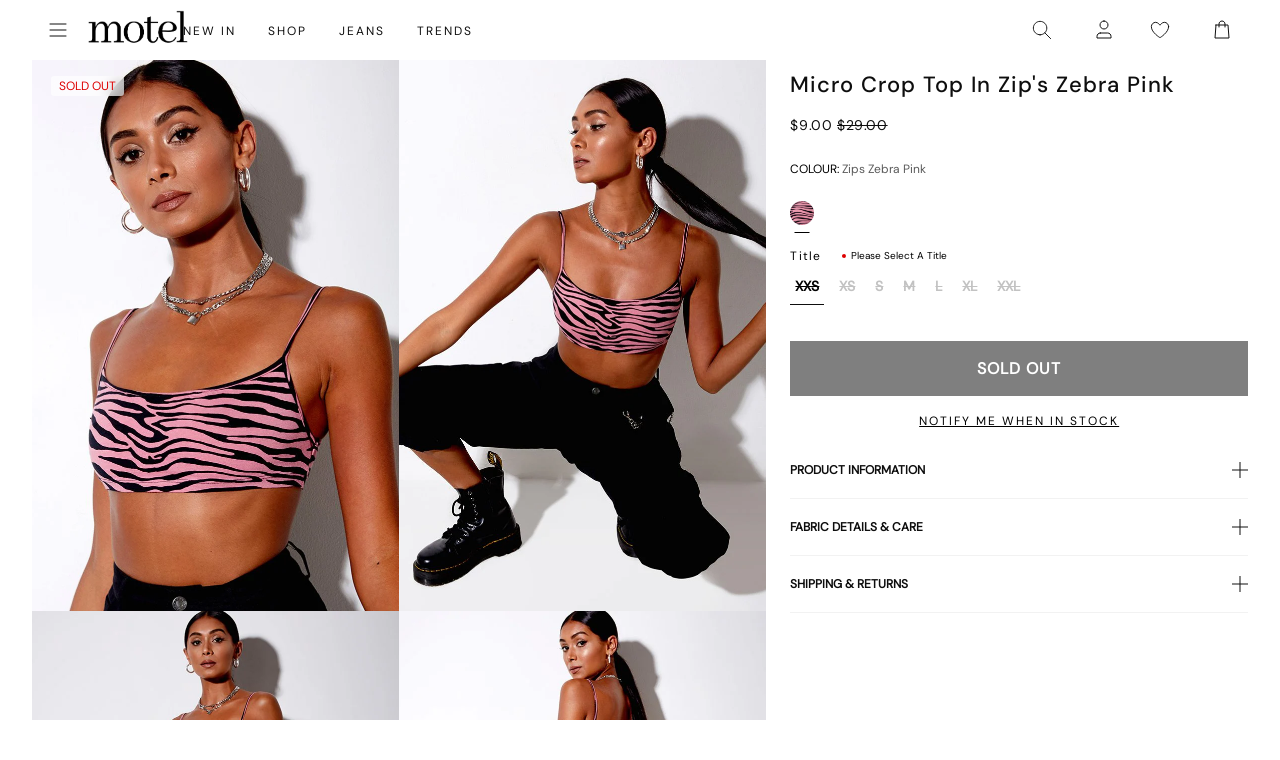

--- FILE ---
content_type: text/css
request_url: https://www.motelrocks.com/cdn/shop/t/517/assets/theme.css?v=39042086614956583551761744332
body_size: 104974
content:
.container,.container--sm,.container--extends-left,.container--extends-right,.container--no-padding{max-width:100%;padding-left:calc(2rem - 10px);padding-right:calc(2rem - 10px)}@media (min-width: 1025px){.container,.container--sm,.container--extends-left,.container--extends-right,.container--no-padding{width:100%;max-width:calc(1320px + 4rem);padding-left:2rem;padding-right:2rem;margin-left:auto;margin-right:auto}}.container--no-padding{padding-left:0;padding-right:0}@media (max-width: 1320px){.container--extends-right{padding-right:0}}@media (max-width: 1320px){.container--extends-left{padding-left:0}}.container--sm{max-width:925px}body.template-login,body.template-account,body.template-addresses,body.template-register,body.template-order,body.template-404{background:#f1f1f1}html{padding-bottom:0!important}html,body{-moz-osx-font-smoothing:grayscale;-webkit-font-smoothing:antialiased;background-color:#fff;scroll-behavior:smooth;text-rendering:optimizeSpeed;color:#0e0e0e;font-family:Montserrat,sans-serif;font-style:normal;font-weight:400;margin:0;min-height:100vh;word-spacing:normal;overflow-x:clip}html:after,html site-header:after,body:after,body site-header:after{background-color:#00000080;position:fixed;-webkit-backdrop-filter:blur(5px);backdrop-filter:blur(5px);top:60px;left:0;right:100%;opacity:0;bottom:0;content:"";z-index:-2;-webkit-transition:opacity .2s ease;-moz-transition:opacity .2s ease;-ms-transition:opacity .2s ease;-o-transition:opacity .2s ease;transition:opacity .2s ease}html.drawer-open,html.search-open,body.drawer-open,body.search-open{overflow-y:hidden}html.drawer-open:after,html.drawer-open site-header:after,html.search-open:after,html.search-open site-header:after,body.drawer-open:after,body.drawer-open site-header:after,body.search-open:after,body.search-open site-header:after{opacity:1;right:0}@media (max-width: 1024px){html.drawer-open:after,html.drawer-open site-header:after,html.search-open:after,html.search-open site-header:after,body.drawer-open:after,body.drawer-open site-header:after,body.search-open:after,body.search-open site-header:after{display:none}}@media (max-width: 1024px){html.drawer-open .announcement,html.search-open .announcement,body.drawer-open .announcement,body.search-open .announcement{display:none!important}}html.drawer-open .site-header>*,html.drawer-open .site-header .container,html.drawer-open .site-header .container--no-padding,html.drawer-open .site-header .container--extends-right,html.drawer-open .site-header .container--extends-left,html.drawer-open .site-header .container--sm,html.search-open .site-header>*,html.search-open .site-header .container,html.search-open .site-header .container--no-padding,html.search-open .site-header .container--extends-right,html.search-open .site-header .container--extends-left,html.search-open .site-header .container--sm,body.drawer-open .site-header>*,body.drawer-open .site-header .container,body.drawer-open .site-header .container--no-padding,body.drawer-open .site-header .container--extends-right,body.drawer-open .site-header .container--extends-left,body.drawer-open .site-header .container--sm,body.search-open .site-header>*,body.search-open .site-header .container,body.search-open .site-header .container--no-padding,body.search-open .site-header .container--extends-right,body.search-open .site-header .container--extends-left,body.search-open .site-header .container--sm{max-width:100%}html.drawer-open .site-header .drawer,html.search-open .site-header .drawer,body.drawer-open .site-header .drawer,body.search-open .site-header .drawer{z-index:-1}html.drawer-open .site-header__nav-wrapper,html.search-open .site-header__nav-wrapper,body.drawer-open .site-header__nav-wrapper,body.search-open .site-header__nav-wrapper{opacity:0;visibility:0;width:0px;overflow:hidden}.site-header.site-header--down html.drawer-open .site-header__nav-wrapper,.site-header.site-header--down html.search-open .site-header__nav-wrapper,.site-header.site-header--down body.drawer-open .site-header__nav-wrapper,.site-header.site-header--down body.search-open .site-header__nav-wrapper{opacity:1}html.drawer-open .site-header__search,html.search-open .site-header__search,body.drawer-open .site-header__search,body.search-open .site-header__search{opacity:1;visibility:visible;height:auto;overflow:initial;width:100%}html.drawer-open .site-header__meta-item--search,html.search-open .site-header__meta-item--search,body.drawer-open .site-header__meta-item--search,body.search-open .site-header__meta-item--search{display:none}html main,body main{min-height:400px}@media (max-width: 1024px){html #preview-bar-iframe,body #preview-bar-iframe{display:none!important}}html .shopify-section+.shopify-section,body .shopify-section+.shopify-section{margin-top:1.5rem}@media (min-width: 1025px){html .shopify-section+.shopify-section,body .shopify-section+.shopify-section{margin-top:2.5rem}}html .shopify-challenge__container,body .shopify-challenge__container{padding:3rem 0;margin-top:120px}html .page-section,body .page-section{margin-bottom:2rem}@media (min-width: 1025px){html .page-section,body .page-section{margin-bottom:4rem}}html .skip-to-content,body .skip-to-content{background-color:transparent;left:0;padding:8px;position:absolute;top:0;transform:translateY(-200%);transition:transform .3s;z-index:100}html .skip-to-content:focus,body .skip-to-content:focus{transform:translateY(0);background-color:#0e0e0e;color:#fff!important}@media (max-width: 1024px){body{-webkit-text-size-adjust:100%}}body>div:nth-child(24)>div:nth-child(2)>iframe{display:none!important}.dark{filter:invert(100%)}.dark img{filter:invert(100%)!important}.dark .uiiw{filter:invert(1)}.dark .bg-revert:before{filter:invert(100%)}.dark .bg-revert:after{filter:invert(100%)}.dark .dark-ignore{filter:invert(100%)}.col-2{column-count:2}.col-3{column-count:3}.col-4{column-count:4}.grid,.grid--6,.grid--5,.grid--4,.grid--3,.grid--2{display:-webkit-box;display:-webkit-flex;display:-moz-flex;display:-ms-flexbox;display:flex;-webkit-flex-wrap:wrap;-moz-flex-wrap:wrap;-ms-flex-wrap:wrap;flex-wrap:wrap}.grid--2>*{width:calc(50% - 3rem1px);margin-left:.375rem;margin-right:.375rem}.grid--3>*{width:calc((100% / 3) - 3rem1px);margin-left:.375rem;margin-right:.375rem}.grid--4>*{width:calc(25% - 3rem1px);margin-left:.375rem;margin-right:.375rem}.grid--5>*{width:calc(20% - 3rem1px);margin-left:.375rem;margin-right:.375rem}.grid--6>*{width:calc((100% / 6) - 3rem1px);margin-left:.375rem;margin-right:.375rem}.d1{font-size:54px}@media (min-width: 1025px){.d1{font-size:154px}}h1.f-s,h2.f-s,h3.f-s,h4.f-s,h5.f-s,h6.f-s,h7.f-s{font-family:Vollkorn,serif}h1,.h1{font-size:36px;letter-spacing:2px}@media (min-width: 1025px){h1,.h1{font-size:95px;letter-spacing:1px}}h2,.h2{font-size:32px;letter-spacing:2px}@media (min-width: 1025px){h2,.h2{font-size:44px}}h3,.h3{font-size:24px}@media (min-width: 1025px){h3,.h3{font-size:28px}}h4,.h4{font-size:18px}@media (min-width: 1025px){h4,.h4{font-size:24px}}h5,.h5{font-size:1em;letter-spacing:1px;text-transform:uppercase}@media (min-width: 1025px){h5,.h5{font-size:1.3225em}}.d1,.d2,.d3,h1,.h1,h2,.h2,h3,.h3,h4,.h4,h5,.h5{font-family:Montserrat,sans-serif;font-style:normal;line-height:1.2;margin-top:.75rem;font-weight:500}body{font-size:14px;line-height:24px}p{margin-bottom:.5rem;margin-block-start:0}.body-large{font-size:16px;line-height:26px;margin-bottom:.5rem}.body-small{font-size:12px;line-height:26px}.body-bold{font-weight:600}.body-medium{font-weight:500}.caption,small{font-size:.7561436673em}label{font-size:.7561436673em;font-weight:700}a,.text-link{color:inherit;text-decoration:underline;cursor:pointer}a:hover,a:focus,.text-link:hover,.text-link:focus{color:#000}a:not([class]),.text-link:not([class]){text-decoration-skip-ink:auto}.text-link{-webkit-appearance:none;appearance:none;background:none;border:0;color:inherit}blockquote,.blockquote{background-color:#7a7a7a;display:block;margin:1rem 0;padding:1.5rem;width:100%}ul,ol{display:block}.text-align-left{text-align:left}.text-align-center{text-align:center}.text-align-right{text-align:right}button{color:#000}.button{align-items:center;-webkit-appearance:none;appearance:none;background-color:transparent;border-radius:0;border:1px solid transparent;display:inline-block;font-size:16px;font-weight:600;letter-spacing:1px;padding:1rem 1.75rem;text-align:center;text-decoration:none;text-transform:uppercase;-webkit-transition:.2s all ease-in-out;-moz-transition:.2s all ease-in-out;-ms-transition:.2s all ease-in-out;-o-transition:.2s all ease-in-out;transition:.2s all ease-in-out}.button.button--primary{background-color:#000;border-color:#000;color:#fff}.button.button--primary:hover,.button.button--primary:visited,.button.button--primary:focus{background-color:#282828;border-color:#282828;-webkit-transition:.2s all ease-in-out;-moz-transition:.2s all ease-in-out;-ms-transition:.2s all ease-in-out;-o-transition:.2s all ease-in-out;transition:.2s all ease-in-out}.button.button--primary.button--inverse{color:#000}.button.button--primary.button--inverse:hover,.button.button--primary.button--inverse:visited,.button.button--primary.button--inverse:focus{-webkit-transition:.2s all ease-in-out;-moz-transition:.2s all ease-in-out;-ms-transition:.2s all ease-in-out;-o-transition:.2s all ease-in-out;transition:.2s all ease-in-out}.button.button--secondary{background-color:#fff;border-color:#fff;color:#000}.button.button--secondary:hover,.button.button--secondary:visited,.button.button--secondary:focus{background:#f2f2f2;-webkit-transition:.2s all ease-in-out;-moz-transition:.2s all ease-in-out;-ms-transition:.2s all ease-in-out;-o-transition:.2s all ease-in-out;transition:.2s all ease-in-out}.button.button--secondary.button--inverse{background-color:transparent;border-color:#fff;color:#fff}.button.button--small{font-size:14px;padding:.75rem 1.25rem}.button.button--tertiary{background-color:transparent;border-color:transparent;color:#000;position:relative;font-weight:500;padding-left:0;padding-right:0;-webkit-transition:font-weight .3s ease;-moz-transition:font-weight .3s ease;-ms-transition:font-weight .3s ease;-o-transition:font-weight .3s ease;transition:font-weight .3s ease}.button.button--tertiary:after{content:" ";position:absolute;left:0;bottom:0;height:1px;background-color:#000;width:20px;display:block;-webkit-transition:width .3s ease;-moz-transition:width .3s ease;-ms-transition:width .3s ease;-o-transition:width .3s ease;transition:width .3s ease}.button.button--tertiary.button.button--tertiary--small:after{width:16px}@media (min-width: 1025px){.button.button--tertiary:not(.button--nohover):hover,.button.button--tertiary:not(.button--nohover):visited,.button.button--tertiary:not(.button--nohover):focus{font-weight:700;border-color:transparent}.button.button--tertiary:not(.button--nohover):hover:after,.button.button--tertiary:not(.button--nohover):visited:after,.button.button--tertiary:not(.button--nohover):focus:after{width:100%}}.button.button--tertiary.button--inverse{background-color:transparent;color:#fff}.button.button--tertiary.button--inverse:after{background-color:#fff}.button.button--border{background-color:#fff;color:#000;border:1px solid #000000}.button.button--border:hover,.button.button--border:visited,.button.button--border:focus{background:#f2f2f2;-webkit-transition:.2s all ease-in-out;-moz-transition:.2s all ease-in-out;-ms-transition:.2s all ease-in-out;-o-transition:.2s all ease-in-out;transition:.2s all ease-in-out}.button.button--disabled{opacity:.7;pointer-events:none}.button.button--block{display:block;text-align:center;width:100%}.button.button--outlined{background-color:transparent;color:#000;font-weight:400;min-width:max-content}.button.button--outlined:hover,.button.button--outlined:visited,.button.button--outlined:focus{background:transparent;-webkit-transition:.2s all ease-in-out;-moz-transition:.2s all ease-in-out;-ms-transition:.2s all ease-in-out;-o-transition:.2s all ease-in-out;transition:.2s all ease-in-out}.button.button--md{font-size:15px;padding:5px 1.25rem}.flex{display:-webkit-box;display:-webkit-flex;display:-moz-flex;display:-ms-flexbox;display:flex}.flex.f-inline{display:-webkit-inline-box;display:-webkit-inline-flex;display:-moz-inline-flex;display:-ms-inline-flexbox;display:inline-flex}.flex>*.grow{-webkit-box-flex:1;-webkit-flex-grow:1;-moz-flex-grow:1;-ms-flex-positive:1;flex-grow:1}.flex.f-left{-webkit-box-pack:start;-ms-flex-pack:start;-webkit-justify-content:flex-start;-moz-justify-content:flex-start;justify-content:flex-start}@media (max-width: 768px){.flex.tablet-only-f-left{-webkit-box-pack:start;-ms-flex-pack:start;-webkit-justify-content:flex-start;-moz-justify-content:flex-start;justify-content:flex-start}}@media (min-width: 769px){.flex.above-tablet-f-left{-webkit-box-pack:start;-ms-flex-pack:start;-webkit-justify-content:flex-start;-moz-justify-content:flex-start;justify-content:flex-start}}.flex.f-center{-webkit-box-pack:center;-ms-flex-pack:center;-webkit-justify-content:center;-moz-justify-content:center;justify-content:center}@media (max-width: 768px){.flex.tablet-only-f-center{-webkit-box-pack:center;-ms-flex-pack:center;-webkit-justify-content:center;-moz-justify-content:center;justify-content:center}}@media (min-width: 769px){.flex.above-tablet-f-center{-webkit-box-pack:center;-ms-flex-pack:center;-webkit-justify-content:center;-moz-justify-content:center;justify-content:center}}.flex.f-right{-webkit-box-pack:end;-ms-flex-pack:end;-webkit-justify-content:flex-end;-moz-justify-content:flex-end;justify-content:flex-end}@media (max-width: 768px){.flex.tablet-only-f-right{-webkit-box-pack:end;-ms-flex-pack:end;-webkit-justify-content:flex-end;-moz-justify-content:flex-end;justify-content:flex-end}}@media (min-width: 769px){.flex.above-tablet-f-right{-webkit-box-pack:end;-ms-flex-pack:end;-webkit-justify-content:flex-end;-moz-justify-content:flex-end;justify-content:flex-end}}.flex.f-space-between{-webkit-box-pack:justify;-ms-flex-pack:justify;-webkit-justify-content:space-between;-moz-justify-content:space-between;justify-content:space-between}.flex.f-flex-end{-webkit-box-pack:end;-ms-flex-pack:end;-webkit-justify-content:flex-end;-moz-justify-content:flex-end;justify-content:flex-end}.flex.f-vertical-top{-webkit-box-align:start;-ms-flex-align:start;-webkit-align-items:flex-start;-moz-align-items:flex-start;align-items:flex-start}@media (max-width: 768px){.flex.tablet-only-f-vertical-top{-webkit-box-align:start;-ms-flex-align:start;-webkit-align-items:flex-start;-moz-align-items:flex-start;align-items:flex-start}}@media (min-width: 769px){.flex.above-tablet-f-vertical-top{-webkit-box-align:start;-ms-flex-align:start;-webkit-align-items:flex-start;-moz-align-items:flex-start;align-items:flex-start}}.flex.f-vertical-center{-webkit-box-align:center;-ms-flex-align:center;-webkit-align-items:center;-moz-align-items:center;align-items:center}@media (max-width: 768px){.flex.tablet-only-f-vertical-center{-webkit-box-align:center;-ms-flex-align:center;-webkit-align-items:center;-moz-align-items:center;align-items:center}}@media (min-width: 769px){.flex.above-tablet-f-vertical-center{-webkit-box-align:center;-ms-flex-align:center;-webkit-align-items:center;-moz-align-items:center;align-items:center}}.flex.f-vertical-bottom{-webkit-box-align:end;-ms-flex-align:end;-webkit-align-items:flex-end;-moz-align-items:flex-end;align-items:flex-end}@media (max-width: 768px){.flex.tablet-only-f-vertical-bottom{-webkit-box-align:end;-ms-flex-align:end;-webkit-align-items:flex-end;-moz-align-items:flex-end;align-items:flex-end}}@media (min-width: 769px){.flex.above-tablet-f-vertical-bottom{-webkit-box-align:end;-ms-flex-align:end;-webkit-align-items:flex-end;-moz-align-items:flex-end;align-items:flex-end}}.flex.f-dir-column{-webkit-box-direction:normal;-webkit-box-orient:vertical;-webkit-flex-direction:column;-moz-flex-direction:column;-ms-flex-direction:column;flex-direction:column}.flex.f-dir-reverse{-webkit-box-direction:reverse;-webkit-box-orient:horizontal;-webkit-flex-direction:row-reverse;-moz-flex-direction:row-reverse;-ms-flex-direction:row-reverse;flex-direction:row-reverse}.flex.f-wrap{-webkit-flex-wrap:wrap;-moz-flex-wrap:wrap;-ms-flex-wrap:wrap;flex-wrap:wrap}.flex.f-equal-width>*{-webkit-box-flex:1;-webkit-flex:1;-moz-box-flex:1;-moz-flex:1;-ms-flex:1;flex:1}.flex.f-wrap{flex-wrap:wrap}.visually-hidden{border:0;clip:rect(0 0 0 0);-webkit-clip-path:inset(100%);clip-path:inset(100%);height:1px;margin:-1px;overflow:hidden;padding:0;position:absolute;white-space:nowrap;width:1px}@media (min-width: 769px){.hidden-desktop{display:none!important;opacity:0;visibility:hidden}}@media (min-width: 769px)and (max-width: 1024px){.hidden-tablet{display:none!important;opacity:0;visibility:hidden}}@media (min-width: 769px){.hidden-above-tablet{display:none!important;opacity:0;visibility:hidden}}@media (min-width: 1025px){.hidden-above-small-desktop{display:none!important;opacity:0;visibility:hidden}}@media (max-width: 1024px){.hidden-small-desktop{display:none!important;opacity:0;visibility:hidden}}.page-section{margin-bottom:2rem}@media (min-width: 1025px){.page-section{margin-bottom:4rem}}.strikethrough{text-decoration:line-through;margin-right:1rem}.placeholder-image{opacity:.2}.no-scroll{overflow:hidden;overflow-x:hidden!important;overflow-y:hidden!important}.torn-paper{position:relative}.torn-paper.torn-paper--grey:after,.torn-paper.torn-paper--grey:before{background:url('data:image/svg+xml,<svg version="1.1" id="Layer_1" xmlns="http://www.w3.org/2000/svg" xmlns:xlink="http://www.w3.org/1999/xlink" x="0px" y="0px" width="798px" height="600px" viewBox="0 0 798 600" enable-background="new 0 0 798 600" xml:space="preserve"><path fill-rule="evenodd" clip-rule="evenodd" fill="%23F1F1F1" d="M-1,80c266.64,0,533.359,0,800,0c0,12.999,0,501.301,0,514.3c-1.979-0.251-3.19-1.51-5.5-1c-2.073,0.458-4.398,3.336-8,2c-1.363-0.506-0.945-1.542-3-2c-4.889,6.421-17.787,5.443-26.5,3.5c-5.321-1.187-7.796,2.695-12,1.5c-2.144-0.609-2.77-3.334-5-2.5c-2.848,0.736-2.954,2.354-7,2.5c-0.38-0.469-4.143-3.869-4.5-4c-2.584-0.948-6.562,0.988-8.5-0.5c-0.765-0.587-1.982-3.179-2.5-4c-3.338,1.996-12.865,4.709-19,3c-2.279-0.635-3.527-4.016-7-3c-0.5,0.5-1,1-1.5,1.5c-3.666,0-7.334,0-11,0c-2.354,0.689-6.891,2.412-9,3c-2.5-0.333-5-0.667-7.5-1c-4.039,1.34-3.785,4.881-11,5c-2.197-3.009-4.073-1.426-8.5-2.5c-0.238-0.058-0.982-1.084-1.5-1c-1.27,0.206-2.033,2.104-4.5,1.5c-2.456-0.601-4.021-3.434-6-4c-2.458-0.703-5.953,1.17-8.5-0.5c-1.283-0.842-2.55-3.348-4-4c-1.666-0.167-3.334-0.333-5-0.5c-0.666-0.667-1.334-1.333-2-2c-2.108-0.574-2.424,1.148-3.5,1.5c-2.5,0-5,0-7.5,0c-1.213,0.372-2.324,1.938-4.5,1.5c-2.477-0.498-3.352-2.81-5-3.5c-2.5,0.167-5,0.333-7.5,0.5c-0.653-0.161-2.545-1.396-3-1.5c-2.496-0.57-6.471,1.454-8,2c-2.333,0-4.667,0-7,0c-3.384,1.001-8.081,1.086-11.5,2c-3,0.167-6,0.333-9,0.5c-2.076,0.81-5.334,2.928-7.5,3.5c-4.587,1.211-14.058-4.523-17.5-4c-8.551,1.3-15.195,5.692-23,7c-4.572,0.766-8.705-2.709-14-1c-2.795,0.902-3.689,2.417-8,2.5c-0.082-0.11-14.328-8.949-14.5-9c-2.576-0.767-9.65,1.133-13.5,0.5c-1.744-0.287-1.166-2.031-3.5-1.5c-0.5,0.5-1,1-1.5,1.5c-4,0-8,0-12,0c-0.5,0.667-1,1.333-1.5,2c-2.643,1.622-6.873,0.754-9.5,0c-2.666,0-5.334,0-8,0c-2.848-0.902-13.672-4.712-16-1c-1.175,1.527-0.919,3.418-1.5,4.5c-0.59,0.401-0.841,0.387-2,0.5c-2.2-2.122-7.899,1.788-10,1c-1.471-0.552-1.547-1.891-4.5-2c0,0.333,0,0.667,0,1c0.376,0.536,0.301,0.473,0.5,1.5c-1.024,0.356-2.337,0.497-4,0.5c-0.573-0.728-1.001-1.1-1.5-2c-3.663,2.891-16.4,7.378-24,5c-1.621-0.507-1.684-2.654-4.5-2c-0.333,0.333-0.667,0.667-1,1c-4.166-0.167-8.334-0.333-12.5-0.5c-1.505,0.609-5.567,3.475-9,2.5c-0.5-0.5-1-1-1.5-1.5c-2.5-0.167-5-0.333-7.5-0.5c-0.5-0.5-1-1-1.5-1.5c-2.686-1.046-5.182-0.016-7.5-1c-1.642-0.697-2.621-2.479-4.5-3c-4.166-0.167-8.334-0.333-12.5-0.5c-0.951-0.283-1.863-1.735-2.5-2c-2.833,0-5.667,0-8.5,0c-1.544,1.963-6.576,5.229-9,6c-5-0.167-10-0.333-15-0.5c-0.333,0.5-0.667,1-1,1.5c-5.854,2.65-14.461-3.294-18-5c-2.541-1.225-3.66,1.546-6,1c-3.339-0.778-7.41-3.668-11.5-4c-3.641,5.078-8.567,0.247-13.5-0.5c-4.897-0.742-8.296,4.77-14,2.5c-2.632-1.048-6.404-4.41-11.5-3c-3.154,0.873-6.272,4.116-9.5,5c-2.915,0.798-5.877-1.014-8-1.5c-5.647-1.293-8.433,2.647-13,1.5c-2.042-0.513-3.28-2.318-5-3c-2.586-1.025-4.607-0.723-7-2c-0.667-0.667-1.333-1.333-2-2c-4,0-8,0-12,0c-0.788-0.266-1.711-1.735-2.5-2c-2.288-0.769-15.792-0.718-17.5,0c-1.283,0.539-3.721,2.519-5.5,3c-2.606,0.705-3.513-0.84-6-1c-0.985,1.586-2.277,2.684-3.5,4c-5.542,0.053-10.706-0.618-15-1c-1.055,1.718-1.689,2.406-4.5,2.5c-1.013-1.06-1.471-1.325-3.5-1.5c-0.986,1.424-1.506,1.507-4,1.5c-1.993-1.967-3.643-0.51-7-1.5c-1.853-0.546-7.212-4.996-10-4c-0.654,0.233-2.018,1.861-3,2c-2.529,0.358-3.821-3.567-7-2c-3.888,1.916-6.714,5.653-12,6c-6.722-5.98-12.787,1.042-18,2C-1,580.968-1,92.832-1,80z"/></svg>') bottom}.torn-paper:after,.torn-paper:before{content:"";position:absolute;height:10px;width:100%;left:0;background:url('data:image/svg+xml,<svg version="1.1" id="Layer_1" xmlns="http://www.w3.org/2000/svg" xmlns:xlink="http://www.w3.org/1999/xlink" x="0px" y="0px" width="798px" height="600px" viewBox="0 0 798 600" enable-background="new 0 0 798 600" xml:space="preserve"><path fill-rule="evenodd" clip-rule="evenodd" fill="%23FFFFFF" d="M-1,80c266.64,0,533.359,0,800,0c0,12.999,0,501.301,0,514.3c-1.979-0.251-3.19-1.51-5.5-1c-2.073,0.458-4.398,3.336-8,2c-1.363-0.506-0.945-1.542-3-2c-4.889,6.421-17.787,5.443-26.5,3.5c-5.321-1.187-7.796,2.695-12,1.5c-2.144-0.609-2.77-3.334-5-2.5c-2.848,0.736-2.954,2.354-7,2.5c-0.38-0.469-4.143-3.869-4.5-4c-2.584-0.948-6.562,0.988-8.5-0.5c-0.765-0.587-1.982-3.179-2.5-4c-3.338,1.996-12.865,4.709-19,3c-2.279-0.635-3.527-4.016-7-3c-0.5,0.5-1,1-1.5,1.5c-3.666,0-7.334,0-11,0c-2.354,0.689-6.891,2.412-9,3c-2.5-0.333-5-0.667-7.5-1c-4.039,1.34-3.785,4.881-11,5c-2.197-3.009-4.073-1.426-8.5-2.5c-0.238-0.058-0.982-1.084-1.5-1c-1.27,0.206-2.033,2.104-4.5,1.5c-2.456-0.601-4.021-3.434-6-4c-2.458-0.703-5.953,1.17-8.5-0.5c-1.283-0.842-2.55-3.348-4-4c-1.666-0.167-3.334-0.333-5-0.5c-0.666-0.667-1.334-1.333-2-2c-2.108-0.574-2.424,1.148-3.5,1.5c-2.5,0-5,0-7.5,0c-1.213,0.372-2.324,1.938-4.5,1.5c-2.477-0.498-3.352-2.81-5-3.5c-2.5,0.167-5,0.333-7.5,0.5c-0.653-0.161-2.545-1.396-3-1.5c-2.496-0.57-6.471,1.454-8,2c-2.333,0-4.667,0-7,0c-3.384,1.001-8.081,1.086-11.5,2c-3,0.167-6,0.333-9,0.5c-2.076,0.81-5.334,2.928-7.5,3.5c-4.587,1.211-14.058-4.523-17.5-4c-8.551,1.3-15.195,5.692-23,7c-4.572,0.766-8.705-2.709-14-1c-2.795,0.902-3.689,2.417-8,2.5c-0.082-0.11-14.328-8.949-14.5-9c-2.576-0.767-9.65,1.133-13.5,0.5c-1.744-0.287-1.166-2.031-3.5-1.5c-0.5,0.5-1,1-1.5,1.5c-4,0-8,0-12,0c-0.5,0.667-1,1.333-1.5,2c-2.643,1.622-6.873,0.754-9.5,0c-2.666,0-5.334,0-8,0c-2.848-0.902-13.672-4.712-16-1c-1.175,1.527-0.919,3.418-1.5,4.5c-0.59,0.401-0.841,0.387-2,0.5c-2.2-2.122-7.899,1.788-10,1c-1.471-0.552-1.547-1.891-4.5-2c0,0.333,0,0.667,0,1c0.376,0.536,0.301,0.473,0.5,1.5c-1.024,0.356-2.337,0.497-4,0.5c-0.573-0.728-1.001-1.1-1.5-2c-3.663,2.891-16.4,7.378-24,5c-1.621-0.507-1.684-2.654-4.5-2c-0.333,0.333-0.667,0.667-1,1c-4.166-0.167-8.334-0.333-12.5-0.5c-1.505,0.609-5.567,3.475-9,2.5c-0.5-0.5-1-1-1.5-1.5c-2.5-0.167-5-0.333-7.5-0.5c-0.5-0.5-1-1-1.5-1.5c-2.686-1.046-5.182-0.016-7.5-1c-1.642-0.697-2.621-2.479-4.5-3c-4.166-0.167-8.334-0.333-12.5-0.5c-0.951-0.283-1.863-1.735-2.5-2c-2.833,0-5.667,0-8.5,0c-1.544,1.963-6.576,5.229-9,6c-5-0.167-10-0.333-15-0.5c-0.333,0.5-0.667,1-1,1.5c-5.854,2.65-14.461-3.294-18-5c-2.541-1.225-3.66,1.546-6,1c-3.339-0.778-7.41-3.668-11.5-4c-3.641,5.078-8.567,0.247-13.5-0.5c-4.897-0.742-8.296,4.77-14,2.5c-2.632-1.048-6.404-4.41-11.5-3c-3.154,0.873-6.272,4.116-9.5,5c-2.915,0.798-5.877-1.014-8-1.5c-5.647-1.293-8.433,2.647-13,1.5c-2.042-0.513-3.28-2.318-5-3c-2.586-1.025-4.607-0.723-7-2c-0.667-0.667-1.333-1.333-2-2c-4,0-8,0-12,0c-0.788-0.266-1.711-1.735-2.5-2c-2.288-0.769-15.792-0.718-17.5,0c-1.283,0.539-3.721,2.519-5.5,3c-2.606,0.705-3.513-0.84-6-1c-0.985,1.586-2.277,2.684-3.5,4c-5.542,0.053-10.706-0.618-15-1c-1.055,1.718-1.689,2.406-4.5,2.5c-1.013-1.06-1.471-1.325-3.5-1.5c-0.986,1.424-1.506,1.507-4,1.5c-1.993-1.967-3.643-0.51-7-1.5c-1.853-0.546-7.212-4.996-10-4c-0.654,0.233-2.018,1.861-3,2c-2.529,0.358-3.821-3.567-7-2c-3.888,1.916-6.714,5.653-12,6c-6.722-5.98-12.787,1.042-18,2C-1,580.968-1,92.832-1,80z"/></svg>') bottom;background-size:40%;z-index:2}.torn-paper:before{top:0}.torn-paper:after{transform:rotate(180deg);top:calc(100% - 10px)}.torn-paper.torn-paper--bottom:before{display:none}.torn-paper.torn-paper--top:after{display:none}.link-unstyled{text-decoration:auto}@keyframes zoom-in-out{0%{transform:scale(1)}50%{transform:scale(1.3)}to{transform:scale(1)}}@keyframes horizontal-shaking{0%{transform:translate(0)}25%{transform:translate(5px)}50%{transform:translate(-5px)}75%{transform:translate(5px)}to{transform:translate(0)}}form{margin:0}fieldset{border:0;margin:0;padding:0}legend{margin:0;padding:0}a,area,button,[role=button],input,label,select,summary,textarea{font-family:inherit;touch-action:manipulation}input[disabled],textarea[disabled],select[disabled]{cursor:default}button,input[type=submit],label[for]{cursor:pointer}textarea{min-height:8rem;resize:vertical}select::-ms-expand{display:none}option{background-color:#fff;color:#0e0e0e}.input-error{background-color:#fff;border-color:#d0021b;color:#0e0e0e}input[type=text],input[type=email],input[type=password],input[type=search],input[type=tel],input[type=date],textarea,select{background-color:transparent;border:1px solid #000000;color:#0e0e0e;display:block;font-size:.8695652174em;line-height:1.5;padding:.5rem .75rem;position:relative;width:100%}input[type=text]::placeholder,input[type=email]::placeholder,input[type=password]::placeholder,input[type=search]::placeholder,input[type=tel]::placeholder,input[type=date]::placeholder,textarea::placeholder,select::placeholder{color:#0e0e0e;font-weight:400;font-size:14px;line-height:19px;text-align:center}input[type=text][disabled],input[type=email][disabled],input[type=password][disabled],input[type=search][disabled],input[type=tel][disabled],input[type=date][disabled],textarea[disabled],select[disabled]{cursor:default;opacity:.75}input[type=number]::-webkit-outer-spin-button,input[type=number]::-webkit-inner-spin-button{-webkit-appearance:none;margin:0}input[type=number]{-moz-appearance:textfield}label{display:inline-block}select{-webkit-appearance:none;appearance:none;background-clip:padding-box;background-position:right .5rem center;background-repeat:no-repeat;background-size:1rem 1rem;border-radius:0;font-size:.8695652174em;line-height:2;padding:1rem;text-transform:none;background-image:url(//www.motelrocks.com/cdn/shop/t/517/assets/chevron-down.svg?v=161738150671072896001761744275);background-size:14px 9px;background-position:calc(100% - 15px) 25px}input[type=checkbox],input[type=radio]{accent-color:#000000;height:1rem;margin-right:.25rem;width:1rem}.form-group{margin-bottom:1rem}.form-group__buttons{gap:1.25rem}.checkbox__container,.radio__container{align-items:center;display:-webkit-box;display:-webkit-flex;display:-moz-flex;display:-ms-flexbox;display:flex}img{display:block;max-width:100%}.object-cover{display:block;overflow:hidden}.object-cover>img{width:100%;height:100%;object-fit:cover;object-position:center}.object-cover.object-cover__top img{object-position:top}.object-contain{display:block}.object-contain>img{width:100%;height:100%;object-fit:contain;object-position:center}.object-contain .object-contain__top img{object-position:top}.alternative-object-fit{background-size:cover;background-position:center center}.alternative-object-fit.contain{background-size:contain;background-repeat:no-repeat}.alternative-object-fit img{opacity:0}@media (min-width: 321px){.mobile-small-only{display:none!important}}@media (min-width: 481px){.mobile-only{display:none!important}}@media (min-width: 601px){.mobile-large-only{display:none!important}}@media (min-width: 769px){.tablet-only{display:none!important}}@media (min-width: 1025px){.small-desktop-only{display:none!important}}@media (min-width: 1201px){.medium-desktop-only{display:none!important}}@media (min-width: 1441px){.large-desktop-only{display:none!important}}@media (max-width: 1440px){.above-large-desktop{display:none!important}}@media (max-width: 1200px){.above-medium-desktop{display:none!important}}@media (max-width: 1024px){.above-small-desktop{display:none!important}}@media (max-width: 768px){.above-tablet{display:none!important}}@media (max-width: 768px){.hidden-mobile{display:none}}@media (min-width: 769px)and (max-width: 1024px){.hidden-tablet{display:none}}@media (min-width: 1025px){.hidden-desktop{display:none}}*,*:before,*:after{box-sizing:border-box}img{max-width:100%;display:block}input,button,textarea,select{font-family:inherit}@media (prefers-reduced-motion: reduce){*{animation-duration:.01ms!important;animation-iteration-count:1!important;transition-duration:.01ms!important;scroll-behavior:auto!important}}.rte{font-size:1em}.rte iframe:nth-last-child(n+2),.rte img:nth-last-child(n+2),.rte ul:nth-last-child(n+2){margin-bottom:.75rem}.rte p~p{margin-top:1em}.rte a:not(.btn){color:#000;text-decoration:underline;-webkit-transition:.2s all ease-in-out;-moz-transition:.2s all ease-in-out;-ms-transition:.2s all ease-in-out;-o-transition:.2s all ease-in-out;transition:.2s all ease-in-out}@media (min-width: 769px){.rte a:not(.btn):hover{color:#0e0e0e}}.rte iframe,.rte video{display:block;max-width:100%;margin:1rem 0}.rte li{line-height:1.5;position:relative;margin-bottom:1rem;text-indent:.25rem}.rte li::marker{font-weight:700}.rte li:last-child{margin:0}.rte img{display:inline-block}.icon{display:inline-block;height:1.5rem;width:1.5rem;pointer-events:none}.icon.icon--payment{width:2.5rem;height:auto}[data-preloader] [data-preload]{-webkit-transition:.2s all ease-in-out,filter .75s ease .1s;-moz-transition:.2s all ease-in-out,filter .75s ease .1s;-ms-transition:.2s all ease-in-out,filter .75s ease .1s;-o-transition:.2s all ease-in-out,filter .75s ease .1s;transition:.2s all ease-in-out,filter .75s ease .1s;-webkit-filter:blur(.75rem);-moz-filter:blur(.75rem);-o-filter:blur(.75rem);filter:blur(.75rem)}[data-preloader] [data-preload][data-preload=loaded]{-webkit-filter:blur(0px);-moz-filter:blur(0px);-o-filter:blur(0px);filter:blur(0px)}.responsive-table{width:100%;overflow-y:scroll;margin-bottom:1rem}@media (min-width: 1025px){.responsive-table{overflow:hidden}}.responsive-table__label{font-weight:700;text-decoration:none}.responsive-table table{width:100%;border:1px solid #f1f1f1}.responsive-table table thead tr,.responsive-table table tbody tr{border:1px solid #e5e5e5}.responsive-table table thead tr th,.responsive-table table thead tr td,.responsive-table table tbody tr th,.responsive-table table tbody tr td,.responsive-table table tfoot tr th,.responsive-table table tfoot tr td{font-size:.8695652174em;padding:1rem 1.25rem;text-align:left}.responsive-table table thead tr th dl dt,.responsive-table table thead tr td dl dt,.responsive-table table tbody tr th dl dt,.responsive-table table tbody tr td dl dt,.responsive-table table tfoot tr th dl dt,.responsive-table table tfoot tr td dl dt{margin-bottom:1rem}.responsive-table table thead{background:transparent}.responsive-table table tbody tr td{vertical-align:middle}.responsive-table table tbody tr td img{max-width:6rem}.modal{height:100vh;height:calc(var(--vh, 1vh) * 100);display:-webkit-box;display:-webkit-flex;display:-moz-flex;display:-ms-flexbox;display:flex;-webkit-box-align:center;-ms-flex-align:center;-webkit-align-items:center;-moz-align-items:center;align-items:center;-webkit-box-pack:center;-ms-flex-pack:center;-webkit-justify-content:center;-moz-justify-content:center;justify-content:center;-webkit-transition:.2s all ease-in-out;-moz-transition:.2s all ease-in-out;-ms-transition:.2s all ease-in-out;-o-transition:.2s all ease-in-out;transition:.2s all ease-in-out;position:fixed;top:0;left:0;padding:2rem;width:calc(var(--vw, 1vw) * 100);background:#00000080;opacity:0;visibility:hidden;z-index:100}.modal.active{opacity:1;visibility:visible}.modal .modal__inner{display:-webkit-box;display:-webkit-flex;display:-moz-flex;display:-ms-flexbox;display:flex;max-width:60rem;position:relative;padding:2.5rem;background:#fff;width:100%}.modal .modal__text{width:70%;padding:2.5rem 2.5rem 3rem;background-color:#fff}.modal .modal__heading{color:#0e0e0e;font-family:Montserrat,sans-serif;margin-bottom:2rem}.modal .modal__image{width:30%;background-position:center center;background-size:cover;background-repeat:no-repeat;background-image:url(https://cdn.shopify.com/s/files/1/0293/3928/7612/files/TEMP-modal-image.png?v=1590502088)}.modal .modal__close{background:#0e0e0e;color:#fff;cursor:pointer;font-family:Montserrat,sans-serif;padding:.75rem;position:absolute;right:0;text-transform:capitalize;top:0}.site-footer{background-color:#ecebe4;margin-top:2rem}@media (min-width: 1025px){.site-footer{padding:0 0 2rem;padding-bottom:0;margin-top:4rem}}.site-footer .accordion{border:none}.site-footer .accordion__header h3{font-size:16px;font-weight:500;letter-spacing:normal}@media (max-width: 1024px){.site-footer .accordion__header h3{margin:0}}.site-footer .accordion__body a{font-size:14px;font-weight:400}.site-footer__top{width:100%}@media (min-width: 1025px){.site-footer__top{display:-webkit-box;display:-webkit-flex;display:-moz-flex;display:-ms-flexbox;display:flex;justify-content:space-between;margin-bottom:2.5rem}}.site-footer__nav{width:100%}@media (max-width: 1024px){.site-footer__nav{padding-bottom:1.25rem;margin-bottom:1.25rem;border-bottom:1px solid rgba(52,52,52,.2)}}.site-footer__navlist,.site-footer__childlist{list-style:none;margin:0;padding-left:0}@media (min-width: 1025px){.site-footer__navlist{display:-webkit-box;display:-webkit-flex;display:-moz-flex;display:-ms-flexbox;display:flex;-webkit-box-pack:justify;-ms-flex-pack:justify;-webkit-justify-content:space-between;-moz-justify-content:space-between;justify-content:space-between;flex:0 70%}}.site-footer__nav-list-item{margin-bottom:.5rem}.site-footer__nav-link{text-decoration:none}@media (min-width: 1025px){.site-footer__nav-column{margin-right:6rem}}.site-footer__nav-column-title,.site-footer__nav-column-title a{text-decoration:none;font-size:16px}.site-footer__bottom{display:-webkit-box;display:-webkit-flex;display:-moz-flex;display:-ms-flexbox;display:flex;flex-direction:column;padding:0 1.25rem 1.25rem}@media (min-width: 1025px){.site-footer__bottom{border-top:1px solid rgba(52,52,52,.2);flex-direction:row;justify-content:space-between;padding:1.25rem 0}}.site-footer__payment{list-style:none;margin:0;padding-left:0;flex-wrap:wrap}@media (min-width: 1025px){.site-footer__payment{align-self:center}}.site-footer__social{margin-top:1.25rem}.site-footer__payment-item{height:1.5rem;margin:0 1rem 0 0}@media (min-width: 1025px){.site-footer__payment-item:last-child{margin:0}}@media (max-width: 1024px){.site-footer__payment-item{width:calc(100% / 7);margin:.5rem 0}.site-footer__payment-item .icon{width:90%}}.site-footer__bottom{font-size:.8695652174em}.site-footer__right{justify-self:flex-start}@media (min-width: 1025px){.site-footer__right{justify-self:flex-end}}.site-footer__newsletter-info{margin-top:0}.site-footer__social-links{list-style:none;margin:0;padding-left:0}.site-footer__social-links .icon{height:1rem;width:1rem}.site-footer__submit{width:100%}.site-footer__form-success{color:#00ba48}.site-footer__form-error{color:#d0021b}.site-footer__newsletter{background-size:cover;background-repeat:no-repeat;padding:2.75rem 1.25rem;position:relative;min-height:400px}@media (max-width: 1024px){.site-footer__newsletter{min-height:initial;padding:2.25rem 1.25rem 0;margin-bottom:1.25rem}}.site-footer__newsletter:before{content:" ";display:block;background-size:cover;background-color:#ecebe4;background-blend-mode:luminosity;height:100%;width:100%;position:absolute;left:0;right:0;top:0}.site-footer__newsletter:after{content:" ";width:100%;height:70%;background:#ecebe4;background:linear-gradient(180deg,#ecebe400,#ecebe44e 25%,#ecebe47f 66%,#ecebe4);display:block;position:absolute;left:0;bottom:0;z-index:1}.site-footer__newsletter-inner{position:relative;z-index:2;height:100%}@media (max-width: 1024px){.site-footer__newsletter-inner{border-bottom:1px solid rgba(52,52,52,.2)}.site-footer__newsletter-inner.container,.site-footer__newsletter-inner.container--no-padding,.site-footer__newsletter-inner.container--extends-right,.site-footer__newsletter-inner.container--extends-left,.site-footer__newsletter-inner.container--sm{padding-left:0;padding-right:0;padding-bottom:1.25rem}}.site-footer__newsletter-title{font-size:24px;font-weight:400;max-width:468px;margin-left:auto;margin-right:auto;text-align:center}@media (max-width: 1024px){.site-footer__newsletter-title{font-size:22px}}.site-footer__newsletter-subtitle{font-size:16px;font-weight:500;margin-bottom:0}.site-footer__newsletter-embed{width:100vw}.site-footer__newsletter .social-links{list-style:none;margin:0;padding-left:0}.hero{align-items:center;display:-webkit-box;display:-webkit-flex;display:-moz-flex;display:-ms-flexbox;display:flex;flex-direction:row;min-height:20rem;position:relative}@media (max-width: 1024px){.hero{-webkit-flex-wrap:wrap;-moz-flex-wrap:wrap;-ms-flex-wrap:wrap;flex-wrap:wrap;min-height:600px}}.hero .video-player{min-height:initial;position:absolute}@media (max-width: 1024px){.hero .video-player{width:100%;min-height:auto}}@media (max-width: 1024px){.hero:not(.custom-height) .video-player{max-height:600px}}@media (max-width: 768px){.hero--hidden-mobile{display:none}}@media (min-width: 769px)and (max-width: 1024px){.hero--hidden-tablet{display:none}}@media (min-width: 1025px){.hero--hidden-desktop{display:none}}.hero.hero--overlay:before{content:"";position:absolute;top:0;left:0;height:100%;width:100%;z-index:1}.hero.hero--blank{background-color:#7a7a7a}.hero.hero--blank svg{opacity:.2}.hero .video-player__overlay{display:none}@media (min-width: 1025px){.hero.hero--full{min-height:75vh;padding:4rem 0}}@media (min-width: 1025px)and (max-width: 1024px){.hero.hero--full{padding:1.75rem 0}}@media (min-width: 1025px){.hero.hero--small{min-height:30rem;padding-top:1.5%;padding-bottom:1.5%}}.hero__image,.hero svg{height:100%;width:100%;object-fit:cover;object-position:center;position:absolute;top:0;left:0}.hero__url{position:absolute;left:0;top:0;width:100%;height:100%;display:block;cursor:pointer;z-index:2}.hero__title,.hero__copy{margin-top:.5rem;margin-bottom:.5rem}.hero__btns{pointer-events:all;max-width:max-content;position:relative}@media (min-width: 1025px){.hero__btns.desktop-left{-webkit-box-pack:start;-ms-flex-pack:start;-webkit-justify-content:flex-start;-moz-justify-content:flex-start;justify-content:flex-start;text-align:left}.hero__btns.desktop-center{-webkit-box-pack:center;-ms-flex-pack:center;-webkit-justify-content:center;-moz-justify-content:center;justify-content:center;text-align:center}.hero__btns.desktop-right{-webkit-box-pack:end;-ms-flex-pack:end;-webkit-justify-content:flex-end;-moz-justify-content:flex-end;justify-content:flex-end;text-align:right}}@media (max-width: 1024px){.hero__btns{flex-wrap:wrap}.hero__btns.mobile-left{-webkit-box-pack:start;-ms-flex-pack:start;-webkit-justify-content:flex-start;-moz-justify-content:flex-start;justify-content:flex-start;text-align:left}.hero__btns.mobile-center{-webkit-box-pack:center;-ms-flex-pack:center;-webkit-justify-content:center;-moz-justify-content:center;justify-content:center;text-align:center}.hero__btns.mobile-right{-webkit-box-pack:end;-ms-flex-pack:end;-webkit-justify-content:flex-end;-moz-justify-content:flex-end;justify-content:flex-end;text-align:right}}@media (max-width: 480px){.hero__btns{-webkit-box-direction:normal;-webkit-box-orient:vertical;-webkit-flex-direction:column;-moz-flex-direction:column;-ms-flex-direction:column;flex-direction:column}}.hero__btn{margin:.5rem;white-space:nowrap}.hero__content{position:relative;z-index:2;height:100%}@media (max-width: 1024px){.hero__content{width:100%}}.hero__content.hero__content--light{color:#fff}.hero__content.hero__content--noclick{pointer-events:none}.hero__content.top{-webkit-align-self:start;-moz-align-self:start;-ms-flex-item-align:start;align-self:start}.hero__content.middle{-webkit-align-self:center;-moz-align-self:center;-ms-flex-item-align:center;align-self:center}.hero__content.bottom{-webkit-align-self:end;-moz-align-self:end;-ms-flex-item-align:end;align-self:end}@media (min-width: 769px){.hero__content.desktop-left{-webkit-box-align:start;-ms-flex-align:start;-webkit-align-items:flex-start;-moz-align-items:flex-start;align-items:flex-start;text-align:left;max-width:80%}.hero__content.desktop-center{-webkit-box-align:center;-ms-flex-align:center;-webkit-align-items:center;-moz-align-items:center;align-items:center;text-align:center}.hero__content.desktop-right{-webkit-box-align:end;-ms-flex-align:end;-webkit-align-items:flex-end;-moz-align-items:flex-end;align-items:flex-end;text-align:right;max-width:80%}}@media (max-width: 768px){.hero__content{padding-top:1.25rem;padding-bottom:1.25rem}.hero__content.mobile-left{-webkit-box-align:start;-ms-flex-align:start;-webkit-align-items:flex-start;-moz-align-items:flex-start;align-items:flex-start;text-align:left}.hero__content.mobile-center{-webkit-box-align:center;-ms-flex-align:center;-webkit-align-items:center;-moz-align-items:center;align-items:center;text-align:center}.hero__content.mobile-right{-webkit-box-align:end;-ms-flex-align:end;-webkit-align-items:flex-end;-moz-align-items:flex-end;align-items:flex-end;text-align:right}}.hero-general{background-color:#f1f1f1;min-height:200px}.hero-general__container{max-width:100%;padding-left:calc(2rem - 10px);padding-right:calc(2rem - 10px);display:-webkit-box;display:-webkit-flex;display:-moz-flex;display:-ms-flexbox;display:flex;-webkit-box-align:center;-ms-flex-align:center;-webkit-align-items:center;-moz-align-items:center;align-items:center;-webkit-flex-wrap:wrap;-moz-flex-wrap:wrap;-ms-flex-wrap:wrap;flex-wrap:wrap}@media (min-width: 1025px){.hero-general__container{width:100%;max-width:calc(1415px + 4rem);padding-left:2rem;padding-right:2rem;margin-left:auto;margin-right:auto}}.hero-general__image{width:362px;height:234px}.hero-general__image img{width:100%;height:100%;object-fit:cover}.hero-general__content{width:calc(100% - 724px);padding:40px 30px;text-align:center}.hero-general__content--no-image{width:100%}.hero-general__heading{font-size:28px;line-height:normal;margin-top:0;margin-bottom:0}.hero-general__text{font-size:12px;line-height:19px;max-width:535px;margin:10px auto 0}@media (max-width: 1024px){.hero-general__container{-webkit-box-direction:reverse;-webkit-box-orient:vertical;-webkit-flex-direction:column-reverse;-moz-flex-direction:column-reverse;-ms-flex-direction:column-reverse;flex-direction:column-reverse;-webkit-box-align:start;-ms-flex-align:start;-webkit-align-items:flex-start;-moz-align-items:flex-start;align-items:flex-start}.hero-general__image{width:100%;height:auto;width:100vw;position:relative;left:50%;right:50%;margin-left:-50vw;margin-right:-50vw;padding-left:0;padding-right:0}.hero-general__image--right{display:none}.hero-general__image img{max-width:400px;margin:0 auto;height:auto}.hero-general__content{width:100%;padding:35px 0}}@media (max-width: 768px){.hero-general__heading{font-size:24px}.hero-general__text{margin-top:20px}}.hero-app{position:relative;display:-webkit-box;display:-webkit-flex;display:-moz-flex;display:-ms-flexbox;display:flex;-webkit-box-direction:normal;-webkit-box-orient:vertical;-webkit-flex-direction:column;-moz-flex-direction:column;-ms-flex-direction:column;flex-direction:column;min-height:100vh}.hero-app:after{content:"";position:absolute;width:100vw;height:100px;background-color:#fff;left:50%;transform:translate(-50%);bottom:0}@media (min-width: 1025px){.hero-app{-webkit-box-direction:normal;-webkit-box-orient:horizontal;-webkit-flex-direction:row;-moz-flex-direction:row;-ms-flex-direction:row;flex-direction:row;height:calc(100vh - 60px)}}.hero-app__left{display:block;position:relative;width:100%;padding:2rem 0 60px;margin-top:auto;margin-bottom:auto;text-align:center}@media (min-width: 1025px){.hero-app__left{text-align:left;width:70%;padding:2rem 6rem 122px}}.hero-app .hero-app__heading{font-size:25px;text-transform:uppercase;font-weight:400;margin-bottom:20px}@media (min-width: 1025px){.hero-app .hero-app__heading{font-size:65px;margin-bottom:40px}}@media (min-width: 1025px){.hero-app .hero-app__heading br,.hero-app .hero-app__subheading br{display:none}}.hero-app .hero-app__subheading{font-size:16px;line-height:24px;margin-bottom:10px}@media (min-width: 1025px){.hero-app .hero-app__subheading{font-size:24px;line-height:29px;margin-bottom:30px}}.hero-app .hero-app__description{font-size:10px;text-transform:uppercase;margin-bottom:10px;font-weight:400}@media (min-width: 1025px){.hero-app .hero-app__description{margin-bottom:30px}}.hero-app .hero__app--dl-link{display:inline-block}.hero-app__right{width:100%;z-index:1;justify-content:center}@media (min-width: 1025px){.hero-app__right{width:30%;justify-content:inherit}}.hero-app__right img{max-width:100%;height:auto}.featured-products{margin-bottom:1.25rem}.featured-products__title{margin:0 .5rem 0 0;font-size:24px}@media (max-width: 768px){.featured-products__button{margin-top:.5rem}}.featured-products__top{margin-bottom:1.25rem}.featured-products__wrapper--full .featured-products__title{padding-left:6rem}@media (max-width: 768px){.featured-products__wrapper--full .featured-products__title{padding-left:1.25rem}}.featured-products__wrapper--full .featured-products__button{margin-right:4rem}@media (max-width: 768px){.featured-products__wrapper--full .featured-products__button{margin-right:1.25rem}}.featured-products ::-webkit-scrollbar{-webkit-appearance:none}.featured-products ::-webkit-scrollbar:vertical{width:12px}.featured-products ::-webkit-scrollbar:horizontal{height:2px}.featured-products ::-webkit-scrollbar-thumb{background-color:#00000080;border-radius:10px;border:2px solid #000000}.featured-products ::-webkit-scrollbar-track{border-radius:10px;background-color:#f1f1f1}.media-text{display:flex;flex-wrap:wrap;position:relative}@media (min-width: 1025px){.media-text{grid-template-columns:.7fr 1.3fr}}@media (max-width: 1024px){.media-text{grid-template-columns:1fr}}@media (min-width: 1025px){.media-text--reverse{grid-template-columns:1.3fr .7fr}}@media (max-width: 1024px){.media-text--mobilesmall .media-text__content{min-height:auto}.media-text--mobilesmall .media-text__media{min-height:216px}}@media (min-width: 1025px){.media-text--left .media-text__content>*{width:max-content;margin-left:0;margin-right:auto;text-align:left}}.media-text--copytotitle .media-text__title{position:relative}.media-text--copytotitle .media-text__title-copy{position:absolute;right:0;bottom:-.75rem;font-size:10px;font-weight:400}.media-text__title,.media-text__subtitle,.media-text__copy{position:relative;text-align:center}.media-text__title span,.media-text__subtitle span,.media-text__copy span{position:relative;z-index:1}.media-text__title:before,.media-text__subtitle:before,.media-text__copy:before{content:" ";display:block;z-index:0;position:absolute;width:110%}.media-text__title{position:relative;margin-bottom:1.25rem}.media-text__title span{position:relative;z-index:1;font-size:72px;font-weight:700;text-align:center}@media (max-width: 768px){.media-text__title span{font-size:62px}}@media (max-width: 480px){.media-text__title span{font-size:48px}}.media-text__title:before{width:110%;left:-5%;height:70%;bottom:-3%}.media-text__title--small>span{font-size:34px;letter-spacing:normal}@media (max-width: 1024px){.media-text__title--small>span{font-size:26px}}.media-text__subtitle,.media-text__copy{font-size:17px;font-weight:400}.media-text__subtitle:before,.media-text__copy:before{height:110%;border-radius:40px;top:-5%;left:-5%}.media-text__copy-wrapper{position:relative;z-index:1}.media-text__content{padding:2rem;display:-webkit-box;display:-webkit-flex;display:-moz-flex;display:-ms-flexbox;display:flex;justify-content:center;flex-direction:column;align-content:center;position:relative;overflow:hidden}@media (min-width: 1025px){.media-text__content{padding:2rem 4rem}}.media-text__content *:not(.media-text__copy):not(.media-text__copy *){margin-top:0;margin-bottom:.75rem;width:max-content;margin-left:auto;margin-right:auto}@media (max-width: 768px){.media-text__content *:not(.media-text__copy):not(.media-text__copy *){width:auto}}.media-text__content *:not(.media-text__copy):not(.media-text__copy *):last-child{margin-bottom:0}@media (max-width: 1024px){.media-text__content{padding:2rem .75rem;text-align:center;width:100%}.media-text--reverse .media-text__content{padding:2rem 0 0}}@media (max-width: 768px){.media-text__content{min-height:520px}}.media-text__disclaimer{font-size:10px;margin-top:.75rem}.media-text__media{background-color:#7a7a7a;overflow:hidden}@media (max-width: 1024px){.media-text__media{width:100%}}@media (max-width: 768px){.media-text__media{min-height:520px}}.media-text__media--first{grid-column-start:1;grid-row-start:1}.media-text__media img{height:100%;width:100%;object-fit:cover;object-position:center}.media-text__cta.button{width:max-content;font-weight:500}.media-text__cta.button.media-text__cta--bottom{position:absolute;bottom:1.25rem;left:50%;transform:translate(-50%);margin:0 auto}@media (min-width: 1025px){.product-main__wrapper{display:-webkit-box;display:-webkit-flex;display:-moz-flex;display:-ms-flexbox;display:flex;-webkit-flex-wrap:wrap;-moz-flex-wrap:wrap;-ms-flex-wrap:wrap;flex-wrap:wrap;gap:2rem}}.product-main__gallery{position:relative}@media (min-width: 1025px){.product-main__gallery{width:calc(65% - 2rem)}}.product-main__details{position:relative;margin-top:2rem;z-index:10;width:35%}body.options-open .product-main__details{z-index:999}@media (min-width: 1025px){.product-main__details{flex:1;margin-top:0}}.product-main__details .is_sticky{position:sticky;top:150px}.product-main__details-discount-tag{width:100%}.product-main__details-discount-tag span{padding:5px 10px;border-radius:3px}.product-main__details-container{top:150px}.product-main__details-description{margin-top:.75rem}@media (min-width: 1025px){.product-main__details-description{margin-top:2rem}}.product-main__details-heading{font-size:22px;font-weight:400;text-transform:capitalize;letter-spacing:1px}@media (max-width: 768px){.product-main__details-heading{font-size:16px}}.product-main__details-accordions{margin-top:.75rem}.product-main__details-accordions .accordion{border-bottom:1px solid #f2f2f2}.product-main__details-accordions .accordion__header{font-size:12px;font-weight:600;text-transform:uppercase}.product-main__details-accordions .accordion__body{font-size:14px;font-weight:400;line-height:170%}.accordion--open .product-main__details-accordions .accordion__body,.product-main .spr-badge{margin-bottom:.75rem}.product-main__back-in-stock-wrapper{width:100%;margin-top:0}.product-main__back-in-stock{font-size:12px;font-weight:500;letter-spacing:2px;text-decoration:underline;text-transform:uppercase;margin-left:auto;margin-right:auto;display:block;padding-bottom:0}.cart__wrapper{display:-webkit-box;display:-webkit-flex;display:-moz-flex;display:-ms-flexbox;display:flex;flex-flow:row wrap}.cart__header,.cart__promo,.cart__body{flex:0 0 100%}@media (min-width: 1025px){.cart__body{flex:0 0 70%}}.cart__summary{flex:1}.cart__button{display:block;width:100%;margin-top:.75rem}.blog-main{position:relative}.blog-main__filters{width:100%;white-space:nowrap;overflow:auto}@media (min-width: 769px){.blog-main__filters{-webkit-box-pack:center;-ms-flex-pack:center;-webkit-justify-content:center;-moz-justify-content:center;justify-content:center}}.blog-main__filter{font-size:12px;line-height:24px;text-transform:capitalize;width:auto!important;font-weight:500}.blog-main__filter a{text-decoration:none}.blog-main__filter:not(:last-child){margin-right:10px}.blog-main__filter--active{text-decoration:underline;text-underline-offset:3px}.blog-main__articles{display:grid;grid-template-columns:repeat(4,1fr);column-gap:20px;row-gap:40px;margin-top:50px}@media screen and (max-width: 900px){.blog-main__articles{grid-template-columns:repeat(3,1fr)}}@media screen and (max-width: 600px){.blog-main__articles{grid-template-columns:repeat(2,1fr)}}@media screen and (max-width: 400px){.blog-main__articles{grid-template-columns:repeat(1,1fr);gap:30px 0;margin-top:10px}}.blog-main .load-more{margin-top:60px}@media (max-width: 768px){.blog-main__articles{width:100vw;position:relative;left:50%;right:50%;margin-left:-50vw;margin-right:-50vw;padding-left:0;padding-right:0;column-gap:10px;row-gap:30px;margin-top:30px}}.featured-articles__wrapper{list-style:none;margin:0;padding-left:0;display:grid;grid-template-columns:repeat(2,1fr);gap:.75rem}@media (min-width: 1025px){.featured-articles__wrapper{grid-template-columns:repeat(4,1fr);gap:2rem}}.featured-video *{text-align:center}.featured-video--dark *{color:#0e0e0e}.featured-video--light *{color:#fff}.featured-video .video-player{min-height:700px}.featured-video .plyr--video{max-height:700px}@media (max-width: 1024px){.featured-video .plyr--video video{min-height:700px;object-fit:cover}}.featured-video .plyr__poster{background-size:cover}.featured-video .plyr__control svg{fill:#000}.featured-video .plyr__controls{display:none}.featured-video .plyr__control--overlaid{left:initial;top:initial;bottom:1.25rem;right:1.25rem;background-color:#fff}.promo-section{padding-top:35%;background-repeat:no-repeat;background-position:center;display:block;max-height:550px;position:relative;background-size:cover}.promo-section__image{background-size:contain;background-repeat:no-repeat;background-position:center;position:absolute;top:0;left:0;right:0;bottom:0}@media (max-width: 1024px){.promo-section{padding-top:61.33%}}@media (max-width: 768px){.promo-section{padding-top:120%}}.promo-section__inner{height:100%;width:100%;position:absolute;top:0;left:50%;translate:-50% 0;padding-top:4rem;padding-bottom:4rem}@media (max-width: 1200px){.promo-section__inner{padding-top:2.5rem;padding-bottom:2.5rem}}@media (max-width: 1024px){.promo-section__inner{padding-top:2rem;padding-bottom:2rem}}@media (max-width: 768px){.promo-section__inner{padding-top:1.25rem;padding-bottom:1.25rem}}@media (max-width: 600px){.promo-section__inner{padding-top:1rem;padding-bottom:1rem}}.scrolling-text{overflow-x:hidden;padding:.75rem 0}.scrolling-text__wrapper{width:100vw;position:relative;overflow:hidden;margin:0;padding:0}.scrolling-text__items{white-space:nowrap;overflow:hidden;margin:0;display:inline-flex;align-items:center;padding:5px 0;-webkit-transition:.2s all ease-in-out;-moz-transition:.2s all ease-in-out;-ms-transition:.2s all ease-in-out;-o-transition:.2s all ease-in-out;transition:.2s all ease-in-out}.scrolling-text__item{position:relative;min-width:max-content;padding:0 4rem;text-transform:uppercase;font-weight:300;font-size:12px;letter-spacing:2px;display:inline-flex}.scrolling-text__item p{margin-bottom:0}.scrolling-text__item:after{position:absolute;right:0;top:50%;transform:translateY(-50%)}@keyframes marquee{0%{transform:translate(0)}to{transform:translate(-50%)}}.info-block__left{width:100%;position:relative;padding-top:15%;display:block}.info-block__left:after{content:" ";display:block;position:absolute;top:0;left:0;background-color:#0000004d;width:100%;height:100%;z-index:1}@media (max-width: 1300px){.info-block__left{padding-top:45%}}@media (max-width: 1024px){.info-block__left{min-height:340px}}.info-block__left img{position:absolute;width:100%;height:100%;top:0;left:0;object-fit:cover;z-index:1}.info-block__right{width:100%;padding-left:2.5rem;padding-bottom:4rem}@media (max-width: 1024px){.info-block__right{padding:1.25rem;overflow:hidden;margin-top:-2rem}}.info-block__carousel{position:relative;margin-top:-2rem;z-index:3}@media (max-width: 1024px){.info-block__carousel{left:0;margin-top:0}}.info-block__copy{max-width:549px}@media (min-width: 1025px){.info-block__copy{padding-left:1.5rem}}.info-block__content{position:absolute;width:100%;height:100%;top:0;left:0;z-index:2;color:#fff;padding:2.5rem}@media (max-width: 768px){.info-block__content{padding:1.25rem}}.info-block__content .button{width:max-content}@media (min-width: 1025px){.info-block__content .button--tertiary{margin-left:1.5rem}}.info-block ::-webkit-scrollbar{-webkit-appearance:none}.info-block ::-webkit-scrollbar:vertical{width:12px}.info-block ::-webkit-scrollbar:horizontal{height:2px}.info-block ::-webkit-scrollbar-thumb{background-color:#00000080;border-radius:10px;border:2px solid #000000}.info-block ::-webkit-scrollbar-track{border-radius:10px;background-color:#f1f1f1}.promotional-banner--light{color:#fff}.promotional-banner.torn-paper{background-color:#ecebe4}@media (min-width: 1025px){.promotional-banner--torn-paper .promotional-banner__content{padding-left:0;width:590px}}.promotional-banner--torn-paper .promotional-banner__text{font-size:14px;line-height:24px}@media (min-width: 1025px){.promotional-banner--torn-paper .promotional-banner__image{width:calc(100% - 590px)}}@media (max-width: 1024px){.promotional-banner--torn-paper:after{content:none}}.promotional-banner__container{position:relative}.promotional-banner__inner{position:relative;display:-webkit-box;display:-webkit-flex;display:-moz-flex;display:-ms-flexbox;display:flex;-webkit-flex-wrap:wrap;-moz-flex-wrap:wrap;-ms-flex-wrap:wrap;flex-wrap:wrap;background-color:#f2f2f2}.torn-paper .promotional-banner__inner{background-color:inherit}.promotional-banner__background-image{position:absolute;top:0;left:0;width:100%;height:100%}.promotional-banner__background-image img{width:100%;height:100%;object-fit:cover}.promotional-banner__content{position:relative;width:500px;padding:120px 0 120px 80px}@media (min-width: 769px){.promotional-banner__content{padding-right:2rem}}.promotional-banner__pre-heading{font-size:16px;line-height:normal;font-weight:500;letter-spacing:1px;text-transform:uppercase;margin-top:0;margin-bottom:10px}.promotional-banner__heading{font-size:28px;line-height:normal;font-weight:500;text-transform:uppercase;margin-top:0;margin-bottom:20px}.promotional-banner__text{font-size:12px;line-height:19px;font-weight:400}.promotional-banner__actions{margin-top:40px;display:-webkit-box;display:-webkit-flex;display:-moz-flex;display:-ms-flexbox;display:flex;-webkit-box-align:center;-ms-flex-align:center;-webkit-align-items:center;-moz-align-items:center;align-items:center;-webkit-flex-wrap:wrap;-moz-flex-wrap:wrap;-ms-flex-wrap:wrap;flex-wrap:wrap;gap:1rem}.promotional-banner__cta{font-size:14px;line-height:normal;margin-top:15px}.promotional-banner__image{position:relative;width:calc(100% - 500px);display:-webkit-box;display:-webkit-flex;display:-moz-flex;display:-ms-flexbox;display:flex;-webkit-box-align:center;-ms-flex-align:center;-webkit-align-items:center;-moz-align-items:center;align-items:center}.promotional-banner__image img{width:100%;height:auto;max-height:100%;object-fit:cover;z-index:1}.promotional-banner__image .mobile-additional-tear{position:absolute;width:100vw;height:300px;bottom:0;left:50%;transform:translate(-50%) rotate(180deg);background:#fff;z-index:0;background:url('data:image/svg+xml,<svg version="1.1" id="Layer_1" xmlns="http://www.w3.org/2000/svg" xmlns:xlink="http://www.w3.org/1999/xlink" x="0px" y="0px" width="798px" height="600px" viewBox="0 0 798 600" enable-background="new 0 0 798 600" xml:space="preserve"><path fill-rule="evenodd" clip-rule="evenodd" fill="%23FFFFFF" d="M-1,80c266.64,0,533.359,0,800,0c0,12.999,0,501.301,0,514.3c-1.979-0.251-3.19-1.51-5.5-1c-2.073,0.458-4.398,3.336-8,2c-1.363-0.506-0.945-1.542-3-2c-4.889,6.421-17.787,5.443-26.5,3.5c-5.321-1.187-7.796,2.695-12,1.5c-2.144-0.609-2.77-3.334-5-2.5c-2.848,0.736-2.954,2.354-7,2.5c-0.38-0.469-4.143-3.869-4.5-4c-2.584-0.948-6.562,0.988-8.5-0.5c-0.765-0.587-1.982-3.179-2.5-4c-3.338,1.996-12.865,4.709-19,3c-2.279-0.635-3.527-4.016-7-3c-0.5,0.5-1,1-1.5,1.5c-3.666,0-7.334,0-11,0c-2.354,0.689-6.891,2.412-9,3c-2.5-0.333-5-0.667-7.5-1c-4.039,1.34-3.785,4.881-11,5c-2.197-3.009-4.073-1.426-8.5-2.5c-0.238-0.058-0.982-1.084-1.5-1c-1.27,0.206-2.033,2.104-4.5,1.5c-2.456-0.601-4.021-3.434-6-4c-2.458-0.703-5.953,1.17-8.5-0.5c-1.283-0.842-2.55-3.348-4-4c-1.666-0.167-3.334-0.333-5-0.5c-0.666-0.667-1.334-1.333-2-2c-2.108-0.574-2.424,1.148-3.5,1.5c-2.5,0-5,0-7.5,0c-1.213,0.372-2.324,1.938-4.5,1.5c-2.477-0.498-3.352-2.81-5-3.5c-2.5,0.167-5,0.333-7.5,0.5c-0.653-0.161-2.545-1.396-3-1.5c-2.496-0.57-6.471,1.454-8,2c-2.333,0-4.667,0-7,0c-3.384,1.001-8.081,1.086-11.5,2c-3,0.167-6,0.333-9,0.5c-2.076,0.81-5.334,2.928-7.5,3.5c-4.587,1.211-14.058-4.523-17.5-4c-8.551,1.3-15.195,5.692-23,7c-4.572,0.766-8.705-2.709-14-1c-2.795,0.902-3.689,2.417-8,2.5c-0.082-0.11-14.328-8.949-14.5-9c-2.576-0.767-9.65,1.133-13.5,0.5c-1.744-0.287-1.166-2.031-3.5-1.5c-0.5,0.5-1,1-1.5,1.5c-4,0-8,0-12,0c-0.5,0.667-1,1.333-1.5,2c-2.643,1.622-6.873,0.754-9.5,0c-2.666,0-5.334,0-8,0c-2.848-0.902-13.672-4.712-16-1c-1.175,1.527-0.919,3.418-1.5,4.5c-0.59,0.401-0.841,0.387-2,0.5c-2.2-2.122-7.899,1.788-10,1c-1.471-0.552-1.547-1.891-4.5-2c0,0.333,0,0.667,0,1c0.376,0.536,0.301,0.473,0.5,1.5c-1.024,0.356-2.337,0.497-4,0.5c-0.573-0.728-1.001-1.1-1.5-2c-3.663,2.891-16.4,7.378-24,5c-1.621-0.507-1.684-2.654-4.5-2c-0.333,0.333-0.667,0.667-1,1c-4.166-0.167-8.334-0.333-12.5-0.5c-1.505,0.609-5.567,3.475-9,2.5c-0.5-0.5-1-1-1.5-1.5c-2.5-0.167-5-0.333-7.5-0.5c-0.5-0.5-1-1-1.5-1.5c-2.686-1.046-5.182-0.016-7.5-1c-1.642-0.697-2.621-2.479-4.5-3c-4.166-0.167-8.334-0.333-12.5-0.5c-0.951-0.283-1.863-1.735-2.5-2c-2.833,0-5.667,0-8.5,0c-1.544,1.963-6.576,5.229-9,6c-5-0.167-10-0.333-15-0.5c-0.333,0.5-0.667,1-1,1.5c-5.854,2.65-14.461-3.294-18-5c-2.541-1.225-3.66,1.546-6,1c-3.339-0.778-7.41-3.668-11.5-4c-3.641,5.078-8.567,0.247-13.5-0.5c-4.897-0.742-8.296,4.77-14,2.5c-2.632-1.048-6.404-4.41-11.5-3c-3.154,0.873-6.272,4.116-9.5,5c-2.915,0.798-5.877-1.014-8-1.5c-5.647-1.293-8.433,2.647-13,1.5c-2.042-0.513-3.28-2.318-5-3c-2.586-1.025-4.607-0.723-7-2c-0.667-0.667-1.333-1.333-2-2c-4,0-8,0-12,0c-0.788-0.266-1.711-1.735-2.5-2c-2.288-0.769-15.792-0.718-17.5,0c-1.283,0.539-3.721,2.519-5.5,3c-2.606,0.705-3.513-0.84-6-1c-0.985,1.586-2.277,2.684-3.5,4c-5.542,0.053-10.706-0.618-15-1c-1.055,1.718-1.689,2.406-4.5,2.5c-1.013-1.06-1.471-1.325-3.5-1.5c-0.986,1.424-1.506,1.507-4,1.5c-1.993-1.967-3.643-0.51-7-1.5c-1.853-0.546-7.212-4.996-10-4c-0.654,0.233-2.018,1.861-3,2c-2.529,0.358-3.821-3.567-7-2c-3.888,1.916-6.714,5.653-12,6c-6.722-5.98-12.787,1.042-18,2C-1,580.968-1,92.832-1,80z"/></svg>') bottom}@media (max-width: 1024px){.promotional-banner__content{width:380px;padding-left:30px}.promotional-banner__image{width:calc(100% - 380px)}}.enlarge-image{margin:150px 0}@media (min-width: 1025px){.enlarge-image .promotional-banner__image img{height:calc(100% + 150px);max-height:calc(100% + 150px);position:absolute;right:0;z-index:3;bottom:0;top:50%;transform:translateY(-50%);object-fit:contain}}@media (max-width: 768px){.promotional-banner{width:100vw;position:relative;left:50%;right:50%;margin-left:-50vw;margin-right:-50vw;padding-left:0;padding-right:0}.promotional-banner--has-video .promotional-banner__inner{padding-bottom:60px}.promotional-banner--has-video .promotional-banner__actions{margin-top:235px;-webkit-box-direction:normal;-webkit-box-orient:vertical;-webkit-flex-direction:column;-moz-flex-direction:column;-ms-flex-direction:column;flex-direction:column;-webkit-box-align:start;-ms-flex-align:start;-webkit-align-items:flex-start;-moz-align-items:flex-start;align-items:flex-start}.promotional-banner__container{width:100vw;position:relative;left:50%;right:50%;margin-left:-50vw;margin-right:-50vw;padding-left:0;padding-right:0}.promotional-banner__content{width:100%;padding:30px 20px}.promotional-banner__pre-heading{margin-bottom:15px}.promotional-banner__heading{font-size:24px}.promotional-banner__actions{margin-top:5px}.promotional-banner__cta{margin-top:15px}.promotional-banner__image{width:100%}}.card-link-grid{width:100%}.card-link-grid__container{display:grid;grid-template-columns:repeat(4,1fr);column-gap:20px;row-gap:20px}@media (max-width: 768px){.card-link-grid__container{width:100vw;position:relative;left:50%;right:50%;margin-left:-50vw;margin-right:-50vw;padding-left:0;padding-right:0;grid-template-columns:repeat(2,1fr);column-gap:1px}}.heading-text{width:100%;padding:1.938rem 0}@media (min-width: 769px){.heading-text.desktop-left{text-align:left}.heading-text.desktop-center{text-align:center}.heading-text.desktop-right{text-align:right}}@media (max-width: 768px){.heading-text{padding-top:1.25rem;padding-bottom:1.25rem}.heading-text.mobile-left{text-align:left}.heading-text.mobile-center{text-align:center}.heading-text.mobile-right{text-align:right}}.heading-text__wrap.horizontal .button{margin-top:1.5rem}@media (min-width: 769px){.heading-text__wrap.horizontal .button{margin-top:0}}@media (min-width: 769px){.heading-text__wrap.horizontal{gap:1.5rem;display:flex;align-items:center;justify-content:space-between}}.heading-text__wrap.vertical .button{margin-top:5px}@media (min-width: 769px){.heading-text__wrap.vertical .button{margin-top:1.5rem}}.heading-text__heading{font-size:28px;line-height:34px;font-weight:500;margin-top:0;margin-bottom:0}.heading-text__text{max-width:700px;margin:10px auto 0;font-size:12px;line-height:19px;font-weight:400}@media (min-width: 769px){.desktop-left .heading-text__text{text-align:left;margin-left:0}.desktop-center .heading-text__text{text-align:center}.desktop-right .heading-text__text{text-align:right;margin-right:0}}@media (max-width: 768px){.heading-text__text{padding-top:1.25rem;padding-bottom:1.25rem}.mobile-left .heading-text__text{text-align:left;margin-left:0}.mobile-center .heading-text__text{text-align:center}.mobile-right .heading-text__text{text-align:right;margin-right:0}}@media (max-width: 768px){.heading-text .read-more__button{display:block;position:relative;margin-top:25px;transform:none;left:auto;bottom:0}.heading-text.mobile-left .read-more__button{text-align:left;margin-right:auto}.heading-text.mobile-center .read-more__button{margin-left:auto;margin-right:auto}.heading-text.mobile-right .read-more__button{text-align:right;margin-left:auto}.heading-text__heading{font-size:24px;line-height:normal}}.two-column-text{width:100%}.two-column-text__container{max-width:100%;padding-left:calc(2rem - 10px);padding-right:calc(2rem - 10px);padding-top:40px;padding-bottom:40px;display:grid;grid-template-columns:repeat(2,1fr);column-gap:30px;row-gap:20px}@media (min-width: 1025px){.two-column-text__container{width:100%;max-width:calc(950px + 4rem);padding-left:2rem;padding-right:2rem;margin-left:auto;margin-right:auto}}.two-column-text__text{font-size:14px;line-height:24px}@media (max-width: 768px){.two-column-text__container{padding-top:0;padding-bottom:0;grid-template-columns:repeat(1,1fr)}}.full-width-image{width:100%;height:auto;min-height:165px;max-width:2000px;margin:0 auto}.full-width-image img{width:100%;height:auto;object-fit:cover}.quoted-image{width:100%}.quoted-image__container{display:-webkit-box;display:-webkit-flex;display:-moz-flex;display:-ms-flexbox;display:flex;-webkit-box-align:center;-ms-flex-align:center;-webkit-align-items:center;-moz-align-items:center;align-items:center}.quoted-image__quote-container{width:calc(100% - 630px);position:relative;padding:40px 80px}.quoted-image__quote{font-size:24px;line-height:30px;font-weight:700;font-style:italic;text-transform:uppercase}.quoted-image__author{margin-top:10px;font-size:14px;line-height:24px}.quoted-image__speech-mark{position:absolute;width:36px}.quoted-image__speech-mark--open{top:0;left:40px}.quoted-image__speech-mark--close{bottom:0;right:80px}.quoted-image__image{width:630px;height:275px}.quoted-image__image img{width:100%;height:100%;object-fit:cover}@media (max-width: 1024px){.quoted-image__quote-container{width:calc(100% - 400px);padding:40px}.quoted-image__speech-mark--close{right:40px}.quoted-image__image{width:400px}}@media (max-width: 768px){.quoted-image__container{-webkit-box-direction:normal;-webkit-box-orient:vertical;-webkit-flex-direction:column;-moz-flex-direction:column;-ms-flex-direction:column;flex-direction:column;-webkit-box-align:start;-ms-flex-align:start;-webkit-align-items:flex-start;-moz-align-items:flex-start;align-items:flex-start}.quoted-image__quote-container{width:100%;padding:40px 15px}.quoted-image__speech-mark--open{left:0}.quoted-image__speech-mark--close{right:0}.quoted-image__image{width:100vw;position:relative;left:50%;right:50%;margin-left:-50vw;margin-right:-50vw;padding-left:0;padding-right:0;height:160px;margin-top:30px}}.instagram{width:100%}.instagram__heading{text-align:center;font-size:24px;line-height:30px;font-weight:400}.instagram__embed{width:100%;margin-top:2rem}@media (max-width: 768px){.instagram__heading{font-size:18px;line-height:normal;margin-bottom:15px}}.instagram__filters{list-style:none;margin:0;padding-left:0}.instagram__filters-item{font-weight:600}.instagram__filters-item:not(:last-of-type){margin-right:1.25rem}.instagram__filters-item a{text-decoration:none}.image-text-columns{width:100%}.image-text-columns__image--desktop{display:none}.image-text-columns__image--mobile{display:block}.image-text-columns__container{max-width:100%;padding-left:calc(2rem - 10px);padding-right:calc(2rem - 10px);display:-webkit-box;display:-webkit-flex;display:-moz-flex;display:-ms-flexbox;display:flex;-webkit-box-align:center;-ms-flex-align:center;-webkit-align-items:center;-moz-align-items:center;align-items:center}@media (min-width: 1025px){.image-text-columns__container{width:100%;max-width:calc(1360px + 4rem);padding-left:2rem;padding-right:2rem;margin-left:auto;margin-right:auto}}.image-text-columns__container--content-first{-webkit-box-direction:reverse;-webkit-box-orient:horizontal;-webkit-flex-direction:row-reverse;-moz-flex-direction:row-reverse;-ms-flex-direction:row-reverse;flex-direction:row-reverse}.image-text-columns__container--content-first .image-text-columns__content{padding-left:0;padding-right:70px}.image-text-columns__text.f-s{font-family:Vollkorn,serif}@media (min-width: 769px){.image-text-columns__image--desktop{display:block}.image-text-columns__image--mobile{display:none}.image-text-columns__media--desktop--left .image-text-columns__image{order:0}.image-text-columns__media--desktop--right .image-text-columns__image{order:1}}@media (max-width: 768px){.image-text-columns__media--mobile--top .image-text-columns__image{order:0}.image-text-columns__media--mobile--bottom .image-text-columns__image{order:1;margin-top:30px}}.image-text-columns__image{width:700px;height:auto}.image-text-columns__image img{width:100%;height:auto;object-fit:cover}.image-text-columns__content{width:calc(100% - 700px);padding-left:70px}.image-text-columns__heading{font-size:28px;line-height:34px;margin-top:0;margin-bottom:25px}.image-text-columns__text{font-size:14px;line-height:24px}@media (max-width: 1200px){.image-text-columns__container--content-first .image-text-columns__content{padding-left:0;padding-right:30px}.image-text-columns__image{width:500px}.image-text-columns__content{width:calc(100% - 500px);padding-left:30px}}@media (max-width: 950px){.image-text-columns__image{width:400px}.image-text-columns__content{width:calc(100% - 400px)}}@media (max-width: 768px){.image-text-columns__container{-webkit-box-direction:normal;-webkit-box-orient:vertical;-webkit-flex-direction:column;-moz-flex-direction:column;-ms-flex-direction:column;flex-direction:column;-webkit-box-align:start;-ms-flex-align:start;-webkit-align-items:flex-start;-moz-align-items:flex-start;align-items:flex-start}.image-text-columns__container--content-first{-webkit-box-direction:reverse;-webkit-box-orient:vertical;-webkit-flex-direction:column-reverse;-moz-flex-direction:column-reverse;-ms-flex-direction:column-reverse;flex-direction:column-reverse}.image-text-columns__container--content-first .image-text-columns__content{padding-left:0;padding-right:0}.image-text-columns__container--content-first .image-text-columns__image{margin-top:30px;margin-bottom:0}.image-text-columns__image{width:100vw;position:relative;left:50%;right:50%;margin-left:-50vw;margin-right:-50vw;padding-left:0;padding-right:0;margin-bottom:30px}.image-text-columns__content{width:100%;padding-left:0}.image-text-columns__heading{font-size:24px;line-height:normal;margin-bottom:30px}}.contact-main{width:100%}.contact-main__wrapper{display:grid;grid-template-columns:repeat(2,1fr);grid-template-areas:"content form";column-gap:30px}.contact-main__content{width:100%;grid-area:content}.contact-main__content-heading{margin-top:0;position:relative;padding-bottom:15px;margin-bottom:15px;font-size:24px;line-height:28px}.contact-main__content-heading:after{content:"";display:block;width:100%;height:1px;position:absolute;bottom:0;left:0;background-color:#dbdbdb}.contact-main__content-row{width:100%;font-size:12px;line-height:18px}.contact-main__content-row:not(:last-child){margin-bottom:20px}.contact-main__content-row-heading{margin-top:0;margin-bottom:10px;font-size:16px}.contact-main__social-links{margin:0;padding:0;list-style-type:none}.contact-main__social-links .social-links__list-item{margin:0}.contact-main__social-links .social-links__list-item:not(:last-child){margin-right:10px}.contact-main__social-links .social-links__list-item svg{width:15px;height:15px}.contact-main__details{display:-webkit-box;display:-webkit-flex;display:-moz-flex;display:-ms-flexbox;display:flex;-webkit-flex-wrap:wrap;-moz-flex-wrap:wrap;-ms-flex-wrap:wrap;flex-wrap:wrap;margin:0 0 5px;padding:0;list-style-type:none}.contact-main__details-item{width:100%;margin:0}.contact-main__details-item a{display:-webkit-inline-box;display:-webkit-inline-flex;display:-moz-inline-flex;display:-ms-inline-flexbox;display:inline-flex;-webkit-box-align:center;-ms-flex-align:center;-webkit-align-items:center;-moz-align-items:center;align-items:center;text-decoration:none;font-size:12px;line-height:18px}.contact-main__details-item svg{width:15px;margin-right:10px}.contact-main__form{width:100%;grid-area:form}.contact-main__form .contact-main__content-heading{margin-bottom:20px}.contact-main__input-group{width:100%}.contact-main__input-group--success{text-align:center;margin-top:10px}.contact-main__input-group:not(:last-child){margin-bottom:25px}.contact-main__input-group label{display:none}.contact-main__input-group input,.contact-main__input-group select,.contact-main__input-group textarea{width:100%;border:1px solid #343434;border-radius:4px;padding:15px 25px;font-size:12px;line-height:16px;color:#000}.contact-main__input-group input::-webkit-input-placeholder,.contact-main__input-group select::-webkit-input-placeholder,.contact-main__input-group textarea::-webkit-input-placeholder{font-size:12px;line-height:16px;color:#0009}.contact-main__input-group input:-moz-placeholder,.contact-main__input-group select:-moz-placeholder,.contact-main__input-group textarea:-moz-placeholder{font-size:12px;line-height:16px;color:#0009}.contact-main__input-group input::-moz-placeholder,.contact-main__input-group select::-moz-placeholder,.contact-main__input-group textarea::-moz-placeholder{font-size:12px;line-height:16px;color:#0009}.contact-main__input-group input:-ms-input-placeholder,.contact-main__input-group select:-ms-input-placeholder,.contact-main__input-group textarea:-ms-input-placeholder{font-size:12px;line-height:16px;color:#0009}.contact-main__input-group input::placeholder,.contact-main__input-group select::placeholder,.contact-main__input-group textarea::placeholder{font-size:12px;line-height:16px;color:#0009}.contact-main__input-group input,.contact-main__input-group select{height:50px}.contact-main__input-group input:focus{border:1px solid #343434}.contact-main__input-group select{background-image:url(//www.motelrocks.com/cdn/shop/t/517/assets/chevron-down.svg?v=161738150671072896001761744275);background-size:11px 6px;background-position:calc(100% - 15px) 20px}.contact-main__input-group textarea{resize:none;height:192px}.contact-main__submit{margin-top:-10px;display:-webkit-box;display:-webkit-flex;display:-moz-flex;display:-ms-flexbox;display:flex;-webkit-box-align:center;-ms-flex-align:center;-webkit-align-items:center;-moz-align-items:center;align-items:center;-webkit-flex-wrap:wrap;-moz-flex-wrap:wrap;-ms-flex-wrap:wrap;flex-wrap:wrap}.contact-main__button{margin-top:15px}.contact-main__submit-supportive-text{margin-left:25px;margin-top:15px;font-size:14px;line-height:28px}.contact-main__submit-supportive-text p{margin-top:0;margin-bottom:0;font-size:inherit;line-height:inherit;font-weight:inherit;letter-spacing:inherit;color:#75787b}.contact-main__submit-supportive-text a{text-decoration:underline;color:#000}@media (max-width: 768px){.contact-main__wrapper{grid-template-columns:repeat(1,1fr);grid-template-areas:"form" "content";row-gap:30px}.contact-main__content-heading{font-size:32px}.contact-main__content-row:not(:last-child){margin-bottom:20px}.contact-main__content-row-heading{font-size:16px;line-height:28px}.contact-main__details-item a{font-size:12px}.contact-main__button{width:100%}.contact-main__submit-supportive-text{width:100%;margin-left:0;font-size:12px;text-align:center}}.page-main{padding-top:2.5rem;padding-bottom:2.5rem}.page-main h1{font-size:28px;font-weight:500;text-transform:uppercase;margin-bottom:2rem}.page-main h2{font-size:24px;font-weight:500;text-transform:uppercase}.page-main h3{font-size:18px;font-weight:500}.page-main p{margin-bottom:1.25rem}.page-main ul{padding:0}.page-main ul p{margin-bottom:0}.page-main ul h3{margin-top:1.25rem}.hero-secondary{margin-bottom:1.25rem}.hero-secondary.torn-paper:before{display:none}.hero-secondary--split{background-color:#f1f1f1}.hero-secondary--split .hero-secondary__container>*{width:50%}@media (max-width: 768px){.hero-secondary--split .hero-secondary__container>*{width:100%;text-align:center}}.hero-secondary--split .hero-secondary__wrapper{padding-bottom:0}@media (max-width: 768px){.hero-secondary--split .hero-secondary__wrapper>*{width:100%}}@media (max-width: 768px){.hero-secondary--split .hero-secondary__image{position:initial;max-height:250px}}.hero-secondary--split .hero-secondary__items{display:none}.hero-secondary--split .hero-secondary__content{min-height:240px;padding-bottom:4rem}@media (max-width: 768px){.hero-secondary--split .hero-secondary__content{min-height:initial;padding-bottom:2.25rem}}.hero-secondary--split .hero-secondary__description{max-width:535px}.hero-secondary--split .hero-secondary__heading{font-size:28px;text-transform:initial;font-weight:400}@media (max-width: 768px){.hero-secondary--split .hero-secondary__heading{font-size:24px}}.hero-secondary__wrapper{position:relative;padding-top:1.5rem;padding-bottom:6rem}@media (max-width: 768px){.hero-secondary__wrapper{padding-bottom:1.5rem}}.hero-secondary__content{padding-left:1.25rem;padding-right:1.25rem}@media (max-width: 1024px){.hero-secondary__content{width:100%}}.hero-secondary__heading{font-size:34px;font-weight:500;margin-bottom:1rem}@media (max-width: 768px){.hero-secondary__heading{font-size:24px}}.hero-secondary__description{max-width:670px;font-size:12px}.hero-secondary__description.read-more{margin-bottom:.75rem}.hero-secondary__items{list-style:none;margin:0;padding-left:0;gap:1.25rem;margin-top:2rem}@media (max-width: 1024px){.hero-secondary__items{width:100%;white-space:nowrap;overflow-x:auto}}@media (max-width: 768px){.hero-secondary__items{padding-bottom:1.25rem}.hero-secondary__items.f-center{justify-content:flex-start}}.hero-secondary__item{padding:.5rem .75rem;border:1px solid rgba(15,15,15,.3);width:max-content;border-radius:4px;font-size:12px}.hero-secondary__item a{text-decoration:none}.hero-secondary__image{position:absolute;width:50%;height:100%;object-fit:cover;right:0;top:0;object-position:top}.text-block--split p{columns:2}@media (max-width: 768px){.text-block--split p{columns:1}}.text-block__heading{font-size:24px;font-weight:500;text-transform:uppercase;letter-spacing:.2px;margin-bottom:.75rem}@media (max-width: 768px){.text-block__heading{font-size:18px}}.text-block__subheading{font-size:16px;font-weight:600;text-transform:uppercase;letter-spacing:.2px}.text-block__content{margin-top:1.25rem}.text-block__content>*{font-size:14px}.text-block__accordions p{columns:1}.text-block__accordions .accordion{border-bottom:1px solid #e5e5e5}.text-block__accordions .accordion:first-of-type{border-top:1px solid #e5e5e5}.text-block__accordions .accordion__header{text-transform:uppercase;font-weight:600;justify-content:flex-end;align-items:center;flex-direction:row-reverse}@media (max-width: 768px){.text-block__accordions .accordion__header{font-size:14px}}.text-block__accordions .accordion__icon{margin-right:.5rem}.custom-table__heading{font-size:28px;font-weight:500;text-transform:uppercase}.custom-table__tagline{font-size:12px;line-height:24px;max-width:275px}.custom-table__rows{margin-top:1.25rem}.custom-table__row{gap:.75rem;border-bottom:1px solid #e5e5e5}@media (max-width: 768px){.custom-table__row{margin-bottom:2rem}}.custom-table__column{width:calc((100% / 3) - .75rem);display:-webkit-box;display:-webkit-flex;display:-moz-flex;display:-ms-flexbox;display:flex;-webkit-box-align:center;-ms-flex-align:center;-webkit-align-items:center;-moz-align-items:center;align-items:center;padding:1.25rem;font-size:14px}@media (max-width: 768px){.custom-table__column{width:100%}}.custom-table__column--left{-webkit-box-pack:start;-ms-flex-pack:start;-webkit-justify-content:start;-moz-justify-content:start;justify-content:start;padding:1.25rem 1.25rem 1.25rem 0;font-size:16px}@media (max-width: 768px){.custom-table__column--left{padding:0}}.custom-table__column--left strong{font-weight:500}.custom-table__column--middle{-webkit-box-pack:center;-ms-flex-pack:center;-webkit-justify-content:center;-moz-justify-content:center;justify-content:center;text-align:center;background-color:#f1f1f1}.custom-table__column--right{-webkit-box-pack:center;-ms-flex-pack:center;-webkit-justify-content:center;-moz-justify-content:center;justify-content:center;text-align:center;background-color:#f1f1f1;width:calc(100% / 3)}@media (max-width: 768px){.custom-table__column--right{width:100%}}.custom-table__column--right strong{font-weight:600}.article-card{width:100%;position:relative}.article-card__image{display:block;width:100%;height:180px;margin-bottom:10px}.article-card__image img{width:100%;height:100%;object-fit:cover}.article-card__title{font-size:16px;line-height:20px;font-weight:500;margin-bottom:10px}.article-card__date{font-size:12px;line-height:16px;font-weight:500;margin-bottom:10px}.article-card__content{font-size:14px;line-height:18px;font-weight:400;margin-bottom:10px}.article-card__button{color:#000;text-decoration:underline;text-underline-offset:3px;font-size:12px;line-height:16px;font-weight:500}@media (max-width: 768px){.article-card{padding:0 10px}.article-card__image{width:calc(100% + 20px);margin-left:-10px;margin-right:-10px}}.article-main-top{width:100%}.article-main-top__image{width:100%;min-height:350px;padding-top:180px;padding-bottom:80px;position:relative;display:-webkit-box;display:-webkit-flex;display:-moz-flex;display:-ms-flexbox;display:flex;-webkit-box-align:center;-ms-flex-align:center;-webkit-align-items:center;-moz-align-items:center;align-items:center;-webkit-box-pack:center;-ms-flex-pack:center;-webkit-justify-content:center;-moz-justify-content:center;justify-content:center;text-align:center}.article-main-top__image img{position:absolute;top:0;left:0;width:100%;height:100%;object-fit:cover}.article-main-top__image .article-main-top__heading{position:relative;margin-top:0;margin-bottom:0;font-size:38px;line-height:48px;font-weight:600;text-transform:capitalize;color:#fff}@media (max-width: 1024px){.article-main-top__image{padding-top:110px;padding-bottom:60px}}@media (max-width: 768px){.article-main-top__image{min-height:200px}.article-main-top__image .article-main-top__heading{font-size:28px;line-height:34px}}.article-main-content{margin-top:45px;font-size:14px;line-height:24px}.article-main-content .article-main-content__container{max-width:100%;padding-left:calc(2rem - 10px);padding-right:calc(2rem - 10px);position:relative;z-index:1}@media (min-width: 1025px){.article-main-content .article-main-content__container{width:100%;max-width:calc(805px + 4rem);padding-left:2rem;padding-right:2rem;margin-left:auto;margin-right:auto}}.article-main-content h1,.article-main-content h2,.article-main-content h3,.article-main-content h4,.article-main-content h5,.article-main-content h6{margin-top:0;margin-bottom:20px}.article-main-content p{margin-bottom:20px;font-size:14px;line-height:24px}.article-main-content ul,.article-main-content ol{margin-top:0;margin-bottom:20px;padding-inline-start:20px}.article-main-content ul li:not(:last-child),.article-main-content ol li:not(:last-child){margin-bottom:20px}.article-main-content img{width:auto;max-width:100%;margin:0 auto}@media (max-width: 768px){.article-main-content{margin-top:30px}}.article-main-author{width:100%;margin-top:50px}.article-main-author__container{max-width:100%;padding-left:calc(2rem - 10px);padding-right:calc(2rem - 10px);padding-top:30px;padding-bottom:30px;border-top:1px solid #f1f1f1;border-bottom:1px solid #f1f1f1;position:relative;display:-webkit-box;display:-webkit-flex;display:-moz-flex;display:-ms-flexbox;display:flex;-webkit-box-align:center;-ms-flex-align:center;-webkit-align-items:center;-moz-align-items:center;align-items:center;-webkit-box-pack:center;-ms-flex-pack:center;-webkit-justify-content:center;-moz-justify-content:center;justify-content:center}@media (min-width: 1025px){.article-main-author__container{width:100%;max-width:calc(805px + 4rem);padding-left:2rem;padding-right:2rem;margin-left:auto;margin-right:auto}}.article-main-author__image{position:relative;width:100px;height:100px;display:-webkit-box;display:-webkit-flex;display:-moz-flex;display:-ms-flexbox;display:flex;-webkit-box-align:center;-ms-flex-align:center;-webkit-align-items:center;-moz-align-items:center;align-items:center;-webkit-box-pack:center;-ms-flex-pack:center;-webkit-justify-content:center;-moz-justify-content:center;justify-content:center;border-radius:50%;font-family:Montserrat,sans-serif;font-size:36px;background-color:#0e0e0e;color:#fff;text-transform:uppercase;text-align:center;font-weight:600}.article-main-author__image img{width:100%;height:100%;object-fit:cover;border-radius:50%}.article-main-author__info{position:relative;width:calc(100% - 100px);padding-left:15px}.article-main-author__name{margin-top:0;margin-bottom:0;font-size:16px;line-height:24px;font-weight:500;text-transform:capitalize}.article-main-author__bio{margin-top:5px;font-size:14px;line-height:24px;font-weight:500}@media (max-width: 768px){.article-main-author__container{padding-top:20px;padding-bottom:20px}.article-main-author__image{width:66px;height:66px;font-size:26px}.article-main-author__info{width:calc(100% - 66px)}}.article-main-form{margin-top:80px;max-width:100%;padding-left:calc(2rem - 10px);padding-right:calc(2rem - 10px)}@media (min-width: 1025px){.article-main-form{width:100%;max-width:calc(805px + 4rem);padding-left:2rem;padding-right:2rem;margin-left:auto;margin-right:auto}}.article-main-form__comment-title{font-size:32px;line-height:40px;font-weight:600;margin-top:0;margin-bottom:30px}.article-main-form__comments{width:100%}.article-main-form__comment-wrapper{width:100%;margin-bottom:50px}.article-main-form__comment{width:100%;border:1px solid #f1f1f1;font-size:14px;line-height:24px;font-weight:500;padding:20px}.article-main-form__comment:not(:last-child){margin-bottom:20px}.article-main-form__comment .article-main-form__comment-meta{width:100%;display:-webkit-box;display:-webkit-flex;display:-moz-flex;display:-ms-flexbox;display:flex;-webkit-box-align:center;-ms-flex-align:center;-webkit-align-items:center;-moz-align-items:center;align-items:center;-webkit-box-pack:justify;-ms-flex-pack:justify;-webkit-justify-content:space-between;-moz-justify-content:space-between;justify-content:space-between;-webkit-flex-wrap:wrap;-moz-flex-wrap:wrap;-ms-flex-wrap:wrap;flex-wrap:wrap}.article-main-form__comment .article-main-form__comment-meta strong{font-size:14px;line-height:24px;font-weight:600;margin-bottom:15px}.article-main-form__comment .article-main-form__comment-meta small{font-size:12px;line-height:16px;font-weight:500;opacity:.5;margin-bottom:15px}#comment_form{width:100%;display:-webkit-box;display:-webkit-flex;display:-moz-flex;display:-ms-flexbox;display:flex;-webkit-box-align:center;-ms-flex-align:center;-webkit-align-items:center;-moz-align-items:center;align-items:center;-webkit-box-pack:justify;-ms-flex-pack:justify;-webkit-justify-content:space-between;-moz-justify-content:space-between;justify-content:space-between;-webkit-flex-wrap:wrap;-moz-flex-wrap:wrap;-ms-flex-wrap:wrap;flex-wrap:wrap}#comment_form .article-main-form__comment-title,#comment_form .article-main-form__input-group{width:100%}#comment_form .article-main-form__input-group--half{width:calc(50% - 10px)}#comment_form .article-main-form__input-group:not(:last-child){margin-bottom:20px}#comment_form .article-main-form__input-group label{font-weight:600}#comment_form .article-main-form__input-group input,#comment_form .article-main-form__input-group textarea{border-radius:0;border:1px solid #f1f1f1}@media (max-width: 768px){.article-main-form{margin-top:60px}.article-main-form__comment-title{font-size:24px;line-height:29px;margin-bottom:20px}#comment_form .article-main-form__input-group--half{width:100%}}.megamenu__list{align-items:center;display:-webkit-box;display:-webkit-flex;display:-moz-flex;display:-ms-flexbox;display:flex;height:100%;justify-content:center;list-style:none;margin:0;padding:0;width:100%;z-index:3}.megamenu__list-item{padding:1.5rem 0;margin:0 0 0 3rem}.megamenu__list-item .icon{align-self:center;height:.5rem;margin-left:.5rem;width:.5rem}.megamenu__list-item:hover .megamenu__dropdown,.megamenu__list-item:focus-within .megamenu__dropdown{display:block}.megamenu__list-item:hover .megamenu__parent-link,.megamenu__list-item:focus-within .megamenu__parent-link{color:#000}.megamenu__list-item:hover .icon,.megamenu__list-item:focus-within .icon{transform:rotate(180deg)}.megamenu__list-item:first-child{margin-left:0}.megamenu__parent-link{-webkit-appearance:none;appearance:none;background:none;border:0;color:inherit;align-content:center;display:-webkit-box;display:-webkit-flex;display:-moz-flex;display:-ms-flexbox;display:flex;font-size:inherit;margin:0 .75rem;text-decoration:none}.megamenu__parent-link:first-child{margin-left:0}.megamenu__parent-link:last-child{margin-right:0}.megamenu__child-list{break-inside:avoid;column-count:2;list-style:none;margin:0;padding:0}.megamenu__child-link{display:inline-block;margin:1.5rem 0 .75rem}.megamenu__child-wrapper{width:100%;height:100%;flex:1}.megamenu__dropdown{background-color:#7a7a7a;display:none;left:50%;padding:0 0 2rem;position:absolute;top:100%;transform:translate(-50%);width:calc(var(--vw, 1vw) * 100);z-index:-1}.megamenu__dropdown:hover,.megamenu__dropdown.is-active{display:block}.megamenu__dropdown-container{display:-webkit-box;display:-webkit-flex;display:-moz-flex;display:-ms-flexbox;display:flex;padding:4rem 6rem 2.5rem}.megamenu__highlights{flex:1}.megamenu__highlights-wrapper{display:grid;padding:.75rem 0 0;grid-gap:1.5rem}.megamenu__highlights-wrapper.megamenu__highlights-wrapper--images{background-color:transparent;grid-gap:2rem;grid-template-columns:1fr 1fr;height:100%;max-height:100%;padding:0}.megamenu__highlights-wrapper.megamenu__highlights-wrapper--images>:only-child{grid-column:1/-1}.megamenu__highlights-link{align-items:flex-end;background-position:center;background-repeat:no-repeat;background-size:cover;display:-webkit-box;display:-webkit-flex;display:-moz-flex;display:-ms-flexbox;display:flex;height:auto;max-height:100%;max-width:25rem;position:relative;width:100%}.megamenu__highlights-link:after{background-color:#0000004d;content:"";display:inline-block;height:100%;left:0;opacity:0;position:absolute;top:0;transition:opacity .2s ease;width:100%}.megamenu__highlights-link:hover:after{opacity:1}.megamenu button{-webkit-appearance:none;appearance:none;background:none;border:0;color:inherit}.page-card__bar{background-color:#000;display:block;padding-top:32%;width:100%}.page-card__excerpt{color:#5e5e5e;display:none}.page-card__excerpt.page-card__excerpt--mobile{display:block}@media (min-width: 601px){.page-card__excerpt.page-card__excerpt--mobile{display:none}.page-card__excerpt.page-card__excerpt--desktop{display:block}}.page-card__read-more{justify-self:end;margin-top:1.25rem;width:100%}.pagination{gap:1rem;margin-top:2.5rem}.product-grid__products{list-style:none;margin:0;padding-left:0;display:flex;flex-wrap:wrap;gap:.75rem}@media (max-width: 768px){.product-grid__products.is-hidden{visibility:hidden;opacity:0}}.product-grid__products>*{width:calc(25% - 9px);margin-bottom:1.75rem}@media (max-width: 1024px){.product-grid__products>*{width:calc(50% - 9px)}body.grid-small .product-grid__products>*{width:100%}}@media (max-width: 320px){.product-grid__products>*{width:100%}}.product-grid__product-item--full{width:100%;padding:0;position:relative}@media (min-width: 1025px){.product-grid__product-item--full{margin-top:-.75rem}.product-grid__product-item--full .media-text__content{width:40%;background-color:#f2f2f2}.product-grid__product-item--full .media-text__media{width:60%}}.search-form{position:relative;width:100%}.search-form__input[type=search]{padding-right:2rem}.search-form__input[type=search]::placeholder{text-align:left}.search-form__submit{-webkit-appearance:none;appearance:none;background:none;border:0;color:inherit;position:absolute;right:.75rem;top:50%;transform:translateY(-50%)}.search-form__submit .icon{height:1rem;width:1rem}.social-links{display:-webkit-box;display:-webkit-flex;display:-moz-flex;display:-ms-flexbox;display:flex;flex-wrap:wrap}.social-links__list-item{margin:.75rem}.social-links__list-item:first-of-type{margin-left:0}.social-links__list-item:last-child{margin-right:0}@media (max-width: 480px){.social-links__list-item a{z-index:99;width:16px;height:16px;display:block}}.collection-card__video{position:relative;padding-top:163.88%;-webkit-transition:.2s all ease-in-out;-moz-transition:.2s all ease-in-out;-ms-transition:.2s all ease-in-out;-o-transition:.2s all ease-in-out;transition:.2s all ease-in-out}.collection-card__video .scroll-video,.collection-card__video .scroll-video__main{position:absolute;top:0;left:0;height:100%;width:100%}.collection-card__video .scroll-video__video{object-fit:cover}.collection-card__image{background-color:#7a7a7a;position:relative;padding-top:163.88%;-webkit-transition:.2s all ease-in-out;-moz-transition:.2s all ease-in-out;-ms-transition:.2s all ease-in-out;-o-transition:.2s all ease-in-out;transition:.2s all ease-in-out}.collection-card__image img,.collection-card__image svg{position:absolute;top:0;left:0}.collection-card__image:before{content:" ";display:block;width:100%;height:100%;position:absolute;left:0;top:0;background-color:#dcdcdc4d;z-index:1;opacity:0;-webkit-transition:.2s all ease-in-out;-moz-transition:.2s all ease-in-out;-ms-transition:.2s all ease-in-out;-o-transition:.2s all ease-in-out;transition:.2s all ease-in-out}.collection-card__image:hover:before{opacity:1}.collection-card__title{position:absolute;left:0;right:0;top:50%;transform:translateY(-50%);text-align:center;z-index:2;font-size:32px;font-weight:400;letter-spacing:2px;color:#fff}.collection-card:hover .collection-card__title{font-weight:800}@media (max-width: 768px){.collection-card__title{font-size:18px}}.collection-header{margin-bottom:1.25rem}.collection-header.torn-paper:before{display:none}.collection-header--split{background-color:#f1f1f1}.collection-header--split .collection-header__container>*{width:50%}@media (max-width: 768px){.collection-header--split .collection-header__container>*{width:100%;text-align:center}}.collection-header--split .collection-header__wrapper{padding-bottom:0}@media (max-width: 768px){.collection-header--split .collection-header__wrapper>*{width:100%}}@media (max-width: 768px){.collection-header--split .collection-header__image{top:0;left:0}}@media (max-width: 768px){.collection-header--split .collection-header__right{width:calc(100% + 44px);margin-left:-22px;margin-right:-22px}}.collection-header--split .collection-header__items{display:none}.collection-header--split .collection-header__content{min-height:240px;padding-bottom:0}@media (max-width: 1024px){.collection-header--split .collection-header__content{padding-right:.75rem}}@media (max-width: 768px){.collection-header--split .collection-header__content{min-height:initial;padding-bottom:2.25rem;padding-right:0}}.collection-header--split .collection-header__description{max-width:535px}@media (max-width: 768px){.collection-header--split .collection-header__description{margin:0 auto}}.collection-header--split .collection-header__heading{font-size:28px;text-transform:initial;font-weight:400}.collection-header--no-image .collection-header__content{min-height:110px;width:100%;text-align:center}.collection-header:not(.collection-header--split){margin-bottom:0}.collection-header:not(.collection-header--split) .collection-header__wrapper{padding-top:1.5rem;padding-bottom:1.5rem}.collection-header:not(.collection-header--split) .collection-header__description.read-more{margin:0 auto}.collection-header__wrapper{position:relative;padding-bottom:4rem}@media (max-width: 768px){.collection-header__wrapper{padding-bottom:1.5rem;padding-top:1.5rem}}.collection-header__content{padding-left:1.25rem;padding-right:1.25rem}@media (max-width: 1024px){.collection-header__content{width:100%;padding:0}}.collection-header__heading{font-size:34px;font-weight:500;margin-top:0;margin-bottom:1rem}@media (max-width: 768px){.collection-header__heading{font-size:24px}}.collection-header__description{max-width:670px;font-size:12px}.collection-header__description.read-more{margin-bottom:.75rem}.collection-header__items{list-style:none;margin:0;padding-left:0;gap:1.25rem;margin-top:1rem;padding-bottom:5px}@media (max-width: 1024px){.collection-header__items{width:100%;white-space:nowrap;overflow-x:auto;margin-top:2.5rem;padding-bottom:1.25rem}}@media (max-width: 768px){.collection-header__items.f-center{justify-content:flex-start}}.collection-header__item{padding:.5rem .75rem;border:1px solid rgba(15,15,15,.3);width:max-content;border-radius:4px;font-size:12px;height:2rem;display:flex;align-items:center}.collection-header__item a{text-decoration:none}.collection-header__right{width:50%;position:relative;padding-top:25%}@media (max-width: 768px){.collection-header__right{padding-top:60%}}.collection-header__image{width:100%;height:100%;position:absolute;left:0;top:0;object-fit:cover;object-position:top}.collection-header ::-webkit-scrollbar{-webkit-appearance:none}.collection-header ::-webkit-scrollbar:vertical{width:12px}.collection-header ::-webkit-scrollbar:horizontal{height:2px}.collection-header ::-webkit-scrollbar-thumb{background-color:#00000080;border-radius:10px;border:2px solid #000000}.collection-header ::-webkit-scrollbar-track{border-radius:10px;background-color:#f1f1f1}.loading-spinner{opacity:0;visibility:hidden;pointer-events:none;position:absolute;width:100%;height:100%;top:0;left:0;z-index:11;display:-webkit-box;display:-webkit-flex;display:-moz-flex;display:-ms-flexbox;display:flex;-webkit-box-pack:center;-ms-flex-pack:center;-webkit-justify-content:center;-moz-justify-content:center;justify-content:center;-webkit-box-align:center;-ms-flex-align:center;-webkit-align-items:center;-moz-align-items:center;align-items:center;background:#fff9}.loading-spinner--active{opacity:1;visibility:visible;pointer-events:unset}.loading-spinner__inner{position:relative;display:-webkit-box;display:-webkit-flex;display:-moz-flex;display:-ms-flexbox;display:flex;-webkit-box-pack:center;-ms-flex-pack:center;-webkit-justify-content:center;-moz-justify-content:center;justify-content:center;-webkit-box-align:center;-ms-flex-align:center;-webkit-align-items:center;-moz-align-items:center;align-items:center;width:100px;height:100px;z-index:1}.loading-spinner__sector{border-radius:50%;position:absolute;width:100%;height:100%;border:8px solid transparent;mix-blend-mode:overlay}.loading-spinner__sector:nth-child(1){animation:rotate .8s ease-in infinite;border-top:8px solid #000000}.loading-spinner__sector:nth-child(2){animation:rotate 1.2s ease-in-out infinite;border-top:8px solid #FFFFFF}@keyframes rotate{0%{transform:rotate(0);-webkit-transform:rotate(0);-moz-transform:rotate(0);-ms-transform:rotate(0);-o-transform:rotate(0)}to{transform:rotate(360deg);-webkit-transform:rotate(360deg);-moz-transform:rotate(360deg);-ms-transform:rotate(360deg);-o-transform:rotate(360deg)}}.cart-free-delivery-message{width:100%;text-align:center;font-size:11px;line-height:16px;letter-spacing:.6px}.cart-free-delivery-message--main-cart{margin-bottom:20px}.cart-free-delivery-message--side-cart{margin-top:10px;padding-bottom:10px;border-bottom:1px solid #dbdbdb;margin-bottom:20px}.cart-free-delivery-message span{font-weight:600}.cart-free-delivery-message .cart-free-delivery-message__bar{margin-top:12px;width:100%;height:8px;background-color:#dbdbdb}.cart-free-delivery-message .cart-free-delivery-message__bar .cart-free-delivery-message__bar-inner{height:100%;background-color:#000}@media (max-width: 768px){.cart-free-delivery-message{font-size:12px}}.cart-custom-message{width:100%;text-align:center;padding:10px;font-size:12px;line-height:24px;letter-spacing:.6px}.cart-custom-message span{font-weight:600}.cart-custom-message--main-cart{margin-bottom:80px}.cart-custom-message--side-cart{font-size:14px;margin-top:15px;margin-bottom:35px}@media (max-width: 768px){.cart-custom-message{font-size:14px}.cart-custom-message--main-cart{margin-bottom:25px}}.card-link{display:block;width:100%;height:500px;position:relative;text-decoration:none;display:-webkit-box;display:-webkit-flex;display:-moz-flex;display:-ms-flexbox;display:flex;-webkit-box-align:end;-ms-flex-align:end;-webkit-align-items:flex-end;-moz-align-items:flex-end;align-items:flex-end}.card-link:before{content:"";display:block;width:100%;height:100%;position:absolute;z-index:2;top:0;left:0;background:#0006}.card-link__image{position:absolute;z-index:1;top:0;left:0;width:100%;height:100%;object-fit:cover}.card-link__content{position:relative;z-index:3;width:100%;padding:40px 30px;color:#fff}.card-link__heading{font-size:16px;line-height:26px;font-weight:500;text-transform:uppercase;margin-top:0;margin-bottom:0}.card-link__cta{margin-top:20px;font-size:14px}.card-link__cta.button--tertiary{padding-top:0;padding-left:0;padding-right:0;border:none}.card-link__cta.button--tertiary:after{width:calc(100% - 20px);right:auto;left:50%;transform:translate(-50%);-webkit-transform:translateX(-50%);-moz-transform:translateX(-50%);-ms-transform:translateX(-50%);-o-transform:translateX(-50%)}.card-link__cta.button--tertiary:hover{border:none}.card-link__cta.button--tertiary:hover:after{opacity:1;visibility:visible}@media (max-width: 768px){.card-link{height:305px}.card-link__content{padding:25px 20px}.card-link__cta{margin-top:10px}.card-link__cta.button--tertiary{padding-bottom:1px}}.product-swatches{margin:1.25rem 0}.product-swatches__meta{margin-bottom:1.25rem;font-size:12px;font-weight:400;color:#5a5a5a;text-transform:capitalize}.product-swatches__meta-title{color:#000}.product-swatches__items{gap:.5rem}.product-swatches__item{width:24px;height:24px;position:relative;margin-bottom:4px}.product-swatches__item img{width:100%;height:100%;border-radius:50%}.product-swatches__item:after{content:" ";width:15px;height:1px;background-color:#000;display:block;position:absolute;bottom:-8px;left:50%;transform:translate(-50%);opacity:0;visibility:hidden;-webkit-transition:.2s all ease-in-out;-moz-transition:.2s all ease-in-out;-ms-transition:.2s all ease-in-out;-o-transition:.2s all ease-in-out;transition:.2s all ease-in-out}.product-swatches__item--active:after{opacity:1;visibility:visible}.product-swatches__item:hover:after{opacity:1;visibility:visible}.collection-ad--small,.collection-ad--small .collection-ad__image{width:100%;height:100%}.collection-ad--small>a{flex:1}.collection-ad--small>div{flex:1;max-height:4.375rem}.collection-ad--small .collection-ad__image{position:relative;margin-bottom:11px}.collection-ad--small .collection-ad__image img{object-fit:cover;position:absolute;top:0;left:0;width:100%;height:100%}.collection-ad--small .plyr{min-width:unset}.collection-ad--small .product-card__meta{visibility:hidden}.collection-ad--tear-effect:before,.collection-ad--tear-effect:after{position:absolute;content:"";left:0;right:0;height:37px;pointer-events:none}.product-grid__product-item--hide-tear-effect .collection-ad--tear-effect:before,.product-grid__product-item--hide-tear-effect .collection-ad--tear-effect:after{display:none}.collection-ad--tear-effect:before{top:0;background-image:url(ripped-paper-top.png)}.collection-ad--tear-effect:after{bottom:0;background-image:url(ripped-paper-bottom.png)}.collection-ad--tear-effect--video:before{top:-2px;z-index:10}.collection-ad .scroll-video,.collection-ad .scroll-video__main{height:100%}.collection-ad .scroll-video__main .scroll-video__video{object-fit:cover}.collection-ad{display:flex;position:relative;width:100%}.collection-ad--small{display:flex;flex-direction:column}@media (max-width: 1024px){.collection-ad{grid-template-columns:1fr;-webkit-box-direction:normal;-webkit-box-orient:vertical;-webkit-flex-direction:column;-moz-flex-direction:column;-ms-flex-direction:column;flex-direction:column}}.collection-ad__content{background-color:#f1f1f1;width:50%;display:-webkit-box;display:-webkit-flex;display:-moz-flex;display:-ms-flexbox;display:flex}@media (max-width: 1024px){.collection-ad__content{width:100%}}.collection-ad__content-container{max-width:445px;margin:auto}@media (max-width: 1024px){.collection-ad__content-container{margin:60px auto 30px;text-align:center}}.collection-ad__title,.collection-ad__subtitle{position:relative}.collection-ad__title span,.collection-ad__subtitle span{position:relative;z-index:1}.collection-ad__title{position:relative;margin:0 0 8px;line-height:.8}@media (max-width: 1024px){.collection-ad__title{margin-bottom:15px}}.collection-ad__title span{font-family:Montserrat,sans-serif;font-size:34px;font-weight:700;line-height:0;text-align:left}@media (max-width: 1024px){.collection-ad__title span{text-align:center}}@media (max-width: 480px){.collection-ad__title span{font-size:26px}}.collection-ad__title:after{font-size:10px;display:block;z-index:0;position:absolute;text-transform:uppercase;left:52%;bottom:-17px}@media (max-width: 480px){.collection-ad__title:after{left:0%;right:0;bottom:-19px}}.collection-ad__subtitle{font-family:Vollkorn,serif;font-size:1.25rem;font-style:italic;font-weight:400;line-height:28px;text-align:left;text-transform:unset}@media (max-width: 1024px){.collection-ad__subtitle{text-align:center;margin-bottom:10px}}.collection-ad__copy{margin-top:25px}.collection-ad__disclaimer{font-size:10px;margin-top:.75rem}.collection-ad__media{background-color:#7a7a7a;overflow:hidden;width:50%}@media (max-width: 1024px){.collection-ad__media{width:100%}}.collection-ad__media img{height:100%;width:100%;object-fit:cover;object-position:center}.collection-ad__button.button.button--tertiary:after{width:90%;right:0;left:auto}@media (max-width: 768px){.collection-ad .scroll-video__controls{padding:0 4px}}.body-spinner{display:-webkit-box;display:-webkit-flex;display:-moz-flex;display:-ms-flexbox;display:flex;-webkit-box-pack:center;-ms-flex-pack:center;-webkit-justify-content:center;-moz-justify-content:center;justify-content:center;-webkit-box-align:center;-ms-flex-align:center;-webkit-align-items:center;-moz-align-items:center;align-items:center;position:fixed;top:0;left:0;width:100%;height:100%;background-color:#fff;z-index:99999;-webkit-backdrop-filter:blur(20px);backdrop-filter:blur(20px);background-color:#ffffffad;opacity:0;visibility:hidden;-webkit-transition:.2s all ease-in-out;-moz-transition:.2s all ease-in-out;-ms-transition:.2s all ease-in-out;-o-transition:.2s all ease-in-out;transition:.2s all ease-in-out}.body-spinner.active{opacity:1;visibility:visible;pointer-events:none}.body-spinner__inner{width:120px;height:120px;position:relative}.body-spinner__inner:before{content:" ";background:url(//www.motelrocks.com/cdn/shop/t/517/assets/spinner.gif?v=102362979669087593851761744281);position:absolute;display:block;top:50%;left:50%;transform:translate(-50%) translateY(-50%);height:90px;width:90px;background-size:cover}.product-badge{-webkit-backdrop-filter:blur(7px);backdrop-filter:blur(7px);padding:4px 8px;text-transform:uppercase;line-height:12px}.product-badge__container,.product-badge--sale,.product-badge--sold-out{position:absolute;top:1rem;z-index:3;left:1.2rem}.product-badge--sale,.product-badge--sold-out{border-radius:3px;background:#ffffffa6;color:#d00;font-size:12px;text-transform:uppercase}.product-badge--std{border-radius:30px;background:#00000026;color:#fff;font-size:14px;font-weight:500}.account-overview{-webkit-box-direction:normal;-webkit-box-orient:horizontal;-webkit-flex-direction:row;-moz-flex-direction:row;-ms-flex-direction:row;flex-direction:row;-webkit-flex-wrap:wrap;-moz-flex-wrap:wrap;-ms-flex-wrap:wrap;flex-wrap:wrap;max-width:100%;padding-left:calc(2rem - 10px);padding-right:calc(2rem - 10px);margin:2.5rem 0;gap:2.5rem}@media (min-width: 1025px){.account-overview{width:100%;max-width:calc(1200px + 4rem);padding-left:2rem;padding-right:2rem;margin-left:auto;margin-right:auto}}@media (max-width: 768px){.account-overview{margin-top:0}}.account-overview__list{list-style:none;margin:0;padding:0}.account-overview__order-details{background-color:#fff}@media (max-width: 768px){.account-overview__order-details{background-color:transparent}}.account-overview__order-details.responsive-table table{padding:1rem}@media (max-width: 768px){.account-overview__order-details.responsive-table table{padding:0}}.account-overview__order-details.responsive-table table thead tr th{padding-bottom:0;padding-top:0}.account-overview__order-details.responsive-table table thead tr th:not(:last-of-type){border-right:1px solid #e5e5e5}.account-overview__order-details.responsive-table table tbody tr td{padding-top:0;padding-bottom:0}.account-overview__order-details.responsive-table table tbody tr td:not(:last-of-type){border-right:1px solid #e5e5e5}.account-overview__order-totals.responsive-table{padding-bottom:1.25rem;margin-bottom:1.25rem;border-bottom:1px solid #e5e5e5}.account-overview__order-product img{margin-right:.75rem}@media (max-width: 768px){.account-overview__order-product img{width:90px;height:90px}}.account-overview__order-product a{text-decoration:none;text-transform:capitalize}.account-overview__order-product span{color:#343434;text-transform:uppercase;font-size:12px}.account-overview__order-product-line{padding-bottom:1.25rem;margin-bottom:1.25rem;border-bottom:1px solid #e5e5e5}.account-overview__order-product-line-right{font-weight:600}.account-overview__sidebar{max-width:240px;width:100%}@media (max-width: 768px){.account-overview__sidebar{max-width:initial;width:calc(100% + 44px);margin-left:-22px;margin-right:-22px}}.account-overview__sidebar-list__item{-webkit-box-align:center;-ms-flex-align:center;-webkit-align-items:center;-moz-align-items:center;align-items:center;background:#fff;gap:.75rem;margin-bottom:1rem;padding:.75rem;text-align:left;font-size:14px;letter-spacing:1px}@media (max-width: 768px){.account-overview__sidebar-list__item{margin-bottom:0}}.account-overview__sidebar-list__item svg{height:1.5rem;width:1.5rem}.account-overview__sidebar-list__item:hover,.account-overview__sidebar-list__item--active{background-color:#000;color:#fff}.account-overview__sidebar-list__item:hover svg.icon--account path,.account-overview__sidebar-list__item--active svg.icon--account path{stroke:#fff}.account-overview__sidebar-list__item:hover svg.icon--home path,.account-overview__sidebar-list__item--active svg.icon--home path{fill:#fff}.account-overview__sidebar-logout{margin-bottom:2.5rem}@media (max-width: 768px){.account-overview__sidebar-logout{margin-bottom:0;margin-top:1.25rem;padding-left:22px}}.account-overview__sidebar .icon--logout{margin-right:1rem;transform:rotate(180deg)}.account-overview__wrapper{width:calc(100% - 240px - 2.5rem)}@media (max-width: 768px){.account-overview__wrapper{width:100%}}.account-overview__title{font-size:16px;font-weight:600;letter-spacing:initial}@media (max-width: 768px){.account-overview__title{font-size:14px;font-weight:500}}.account-overview__greeting-title{margin-bottom:1.5rem;font-size:28px;line-height:1;font-weight:500;text-transform:uppercase}@media (max-width: 768px){.account-overview__greeting-title{font-size:24px;font-weight:700;letter-spacing:1.6px}}.account-overview__greeting-subtitle{margin-bottom:.75rem;font-size:24px;font-weight:600;text-transform:uppercase}@media (max-width: 768px){.account-overview__greeting-subtitle{font-size:16px;text-transform:capitalize;font-weight:500}}.account-overview__greeting-text{margin-bottom:1rem;font-size:14px}.account-overview__details{border-bottom:1px solid #e5e5e5;margin-bottom:1.25rem;padding-bottom:1.25rem}@media (max-width: 768px){.account-overview__details{-webkit-flex-wrap:wrap;-moz-flex-wrap:wrap;-ms-flex-wrap:wrap;flex-wrap:wrap}}.account-overview__details__left,.account-overview__details__right{-webkit-flex-basis:50%;-moz-flex-basis:50%;-ms-flex-preferred-size:50%;flex-basis:50%}@media (max-width: 768px){.account-overview__details__left,.account-overview__details__right{-webkit-flex-basis:100%;-moz-flex-basis:100%;-ms-flex-preferred-size:100%;flex-basis:100%;margin-bottom:.75rem}}.account-overview__details__title{margin-bottom:.75rem}.account-overview__recent-orders-table{background-color:#fff;padding:1.25rem 1.75rem}@media (max-width: 768px){.account-overview__recent-orders-table{background-color:transparent;padding:0}}.account-overview__recent-orders-item{width:100%}.account-overview__recent-orders-item:not(:last-of-type){padding-bottom:1.25rem;margin-bottom:1.25rem;border-bottom:1px solid #e5e5e5}.account-overview__recent-orders-item-wrap{display:-webkit-box;display:-webkit-flex;display:-moz-flex;display:-ms-flexbox;display:flex;-webkit-box-align:center;-ms-flex-align:center;-webkit-align-items:center;-moz-align-items:center;align-items:center;-webkit-flex-wrap:wrap;-moz-flex-wrap:wrap;-ms-flex-wrap:wrap;flex-wrap:wrap}.account-overview__recent-orders-item-products{margin-top:1.25rem;display:-webkit-box;display:-webkit-flex;display:-moz-flex;display:-ms-flexbox;display:flex;-webkit-flex-wrap:nowrap;-moz-flex-wrap:nowrap;-ms-flex-wrap:nowrap;flex-wrap:nowrap;overflow-x:auto;width:100%;-webkit-overflow-scrolling:touch;-ms-overflow-style:-ms-autohiding-scrollbar;white-space:nowrap}.account-overview__recent-orders-item-products a{width:max-content;display:block;margin-right:.25rem;flex:0 0 auto}.account-overview__recent-orders-item-products img{height:120px;object-fit:cover;border:1px solid #dbdbdb}@media (max-width: 768px){.account-overview__recent-orders-item-products img{width:90px;height:90px}}.account-overview__recent-orders-item-column{width:20%;display:-webkit-box;display:-webkit-flex;display:-moz-flex;display:-ms-flexbox;display:flex;-webkit-box-direction:normal;-webkit-box-orient:vertical;-webkit-flex-direction:column;-moz-flex-direction:column;-ms-flex-direction:column;flex-direction:column;font-size:12px}@media (max-width: 768px){.account-overview__recent-orders-item-column{width:calc(100% / 3)}}.account-overview__recent-orders-item-column span{font-weight:500}.account-overview__recent-orders__none{background:#7a7a7a;padding:1.25rem;text-align:center}.account-addresses__list{border-bottom:1px solid #f1f1f1;gap:1.25rem;margin-bottom:2rem;padding-bottom:3rem}@media (max-width: 768px){.account-addresses__list{-webkit-box-direction:normal;-webkit-box-orient:vertical;-webkit-flex-direction:column;-moz-flex-direction:column;-ms-flex-direction:column;flex-direction:column}}@media (min-width: 769px){.account-addresses__list{-webkit-box-direction:normal;-webkit-box-orient:horizontal;-webkit-flex-direction:row;-moz-flex-direction:row;-ms-flex-direction:row;flex-direction:row}}.account-addresses__list-item{-webkit-box-direction:normal;-webkit-box-orient:vertical;-webkit-flex-direction:column;-moz-flex-direction:column;-ms-flex-direction:column;flex-direction:column;-webkit-box-pack:justify;-ms-flex-pack:justify;-webkit-justify-content:space-between;-moz-justify-content:space-between;justify-content:space-between}.account-addresses__list-item__actions{gap:.75rem;justify-content:space-between;width:100%}.account-addresses__list-actions{margin-bottom:3rem}.account-addresses__form{display:grid;grid-gap:1.5rem;grid-template-columns:repeat(1,[col-start] 1fr)}@media (min-width: 769px){.account-addresses__form{grid-template-columns:repeat(2,[col-start] 1fr)}}.account-addresses__new-title{grid-column:span 1}@media (min-width: 769px){.account-addresses__new-title{grid-column:span 2}}.account-addresses__new-address-container{border-bottom:1px solid #f1f1f1;margin-bottom:2rem;padding-bottom:1rem}.account-addresses__edit-form .modal__inner{max-height:75vh;overflow-y:auto}@media (max-width: 768px){.account-addresses__edit-form .form-group__buttons{display:grid;grid-template-columns:repeat(1,[col-start] 1fr)}}@media (max-width: 768px){.account-addresses__edit-form .form-group__buttons .button--secondary{margin-bottom:2rem}}.giftcard{padding:4rem 0}.giftcard__logo{margin:0;line-height:1}.giftcard__logo .site-logo{height:auto;width:100%;max-width:6rem;max-height:none}@supports (-webkit-backdrop-filter: blur(1px)){.giftcard__logo .site-logo{height:intrinsic}}.giftcard__code{display:block}.giftcard__qr-code{display:-webkit-box;display:-webkit-flex;display:-moz-flex;display:-ms-flexbox;display:flex;-webkit-box-pack:center;-ms-flex-pack:center;-webkit-justify-content:center;-moz-justify-content:center;justify-content:center;margin:1rem 0}.giftcard__image{width:100%;max-width:20rem;height:auto;margin:0 auto}.giftcard__actions{gap:1.25rem;margin-top:1.25rem}.giftcard__redeem-text{margin-top:2rem}@media print{.template-giftcard .site-header,.template-giftcard .site-footer,.template-giftcard .giftcard__actions{display:none}}.button--secondary.print-giftcard{border:2px solid #000}.button--secondary.print-giftcard:hover{border-color:#f2f2f2}.template-full-denim-fit-guide .text-block{padding:0 22px}.template-full-denim-fit-guide .featured-products__wrapper{padding-left:22px}@media (min-width: 769px){.template-full-denim-fit-guide .featured-products__wrapper{padding-left:50px}}@keyframes plyr-progress{to{background-position:25px 0;background-position:var(--plyr-progress-loading-size, 25px) 0}}@keyframes plyr-popup{0%{opacity:.5;transform:translateY(10px)}to{opacity:1;transform:translateY(0)}}@keyframes plyr-fade-in{0%{opacity:0}to{opacity:1}}.plyr{-moz-osx-font-smoothing:grayscale;-webkit-font-smoothing:antialiased;align-items:center;direction:ltr;display:flex;flex-direction:column;font-family:inherit;font-family:var(--plyr-font-family, inherit);font-variant-numeric:tabular-nums;font-weight:400;font-weight:var(--plyr-font-weight-regular, 400);height:100%;line-height:1.7;line-height:var(--plyr-line-height, 1.7);max-width:100%;min-width:200px;position:relative;text-shadow:none;transition:box-shadow .3s ease;z-index:0}.plyr audio,.plyr iframe,.plyr video{display:block;height:100%;width:100%}.plyr button{font:inherit;line-height:inherit;width:auto}.plyr:focus{outline:0}.plyr--full-ui{box-sizing:border-box}.plyr--full-ui *,.plyr--full-ui :after,.plyr--full-ui :before{box-sizing:inherit}.plyr--full-ui a,.plyr--full-ui button,.plyr--full-ui input,.plyr--full-ui label{touch-action:manipulation}.plyr__badge{background:#4a5464;background:var(--plyr-badge-background, #4a5464);border-radius:2px;border-radius:var(--plyr-badge-border-radius, 2px);color:#fff;color:var(--plyr-badge-text-color, #fff);font-size:9px;font-size:var(--plyr-font-size-badge, 9px);line-height:1;padding:3px 4px}.plyr--full-ui ::-webkit-media-text-track-container{display:none}.plyr__captions{animation:plyr-fade-in .3s ease;bottom:0;display:none;font-size:13px;font-size:var(--plyr-font-size-small, 13px);left:0;padding:10px;padding:var(--plyr-control-spacing, 10px);position:absolute;text-align:center;transition:transform .4s ease-in-out;width:100%}.plyr__captions span:empty{display:none}@media (min-width: 480px){.plyr__captions{font-size:15px;font-size:var(--plyr-font-size-base, 15px);padding:20px;padding:calc(var(--plyr-control-spacing,10px) * 2)}}@media (min-width: 768px){.plyr__captions{font-size:18px;font-size:var(--plyr-font-size-large, 18px)}}.plyr--captions-active .plyr__captions{display:block}.plyr:not(.plyr--hide-controls) .plyr__controls:not(:empty)~.plyr__captions{transform:translateY(-40px);transform:translateY(calc(var(--plyr-control-spacing,10px) * -4))}.plyr__caption{background:#000c;background:var(--plyr-captions-background, rgba(0, 0, 0, .8));border-radius:2px;-webkit-box-decoration-break:clone;box-decoration-break:clone;color:#fff;color:var(--plyr-captions-text-color, #fff);line-height:185%;padding:.2em .5em;white-space:pre-wrap}.plyr__caption div{display:inline}.plyr__control{background:0 0;border:0;border-radius:3px;border-radius:var(--plyr-control-radius, 3px);color:inherit;cursor:pointer;flex-shrink:0;overflow:visible;padding:7px;padding:calc(var(--plyr-control-spacing,10px) * .7);position:relative;transition:all .3s ease}.plyr__control svg{display:block;fill:currentColor;height:18px;height:var(--plyr-control-icon-size, 18px);pointer-events:none;width:18px;width:var(--plyr-control-icon-size, 18px)}.plyr__control:focus{outline:0}.plyr__control.plyr__tab-focus{outline-color:#00b3ff;outline-color:var(--plyr-tab-focus-color, var(--plyr-color-main, var(--plyr-color-main, #00b3ff)));outline-offset:2px;outline-style:dotted;outline-width:3px}a.plyr__control{text-decoration:none}a.plyr__control:after,a.plyr__control:before{display:none}.plyr__control.plyr__control--pressed .icon--not-pressed,.plyr__control.plyr__control--pressed .label--not-pressed,.plyr__control:not(.plyr__control--pressed) .icon--pressed,.plyr__control:not(.plyr__control--pressed) .label--pressed{display:none}.plyr--full-ui ::-webkit-media-controls{display:none}.plyr__controls{align-items:center;display:flex;justify-content:flex-end;text-align:center}.plyr__controls .plyr__progress__container{flex:1;min-width:0}.plyr__controls .plyr__controls__item{margin-left:2.5px;margin-left:calc(var(--plyr-control-spacing,10px)/ 4)}.plyr__controls .plyr__controls__item:first-child{margin-left:0;margin-right:auto}.plyr__controls .plyr__controls__item.plyr__progress__container{padding-left:2.5px;padding-left:calc(var(--plyr-control-spacing,10px)/ 4)}.plyr__controls .plyr__controls__item.plyr__time{padding:0 5px;padding:0 calc(var(--plyr-control-spacing,10px)/ 2)}.plyr__controls .plyr__controls__item.plyr__progress__container:first-child,.plyr__controls .plyr__controls__item.plyr__time+.plyr__time,.plyr__controls .plyr__controls__item.plyr__time:first-child{padding-left:0}.plyr__controls:empty{display:none}.plyr [data-plyr=airplay],.plyr [data-plyr=captions],.plyr [data-plyr=fullscreen],.plyr [data-plyr=pip]{display:none}.plyr--airplay-supported [data-plyr=airplay],.plyr--captions-enabled [data-plyr=captions],.plyr--fullscreen-enabled [data-plyr=fullscreen],.plyr--pip-supported [data-plyr=pip]{display:inline-block}.plyr__menu{display:flex;position:relative}.plyr__menu .plyr__control svg{transition:transform .3s ease}.plyr__menu .plyr__control[aria-expanded=true] svg{transform:rotate(90deg)}.plyr__menu .plyr__control[aria-expanded=true] .plyr__tooltip{display:none}.plyr__menu__container{animation:plyr-popup .2s ease;background:#ffffffe6;background:var(--plyr-menu-background, rgba(255, 255, 255, .9));border-radius:4px;bottom:100%;box-shadow:0 1px 2px #00000026;box-shadow:var(--plyr-menu-shadow, 0 1px 2px rgba(0, 0, 0, .15));color:#4a5464;color:var(--plyr-menu-color, #4a5464);font-size:15px;font-size:var(--plyr-font-size-base, 15px);margin-bottom:10px;position:absolute;right:-3px;text-align:left;white-space:nowrap;z-index:3}.plyr__menu__container>div{overflow:hidden;transition:height .35s cubic-bezier(.4,0,.2,1),width .35s cubic-bezier(.4,0,.2,1)}.plyr__menu__container:after{border:4px solid transparent;border:var(--plyr-menu-arrow-size, 4px) solid transparent;border-top-color:#ffffffe6;border-top-color:var(--plyr-menu-background, rgba(255, 255, 255, .9));content:"";height:0;position:absolute;right:14px;right:calc(((var(--plyr-control-icon-size,18px)/ 2) + calc(var(--plyr-control-spacing,10px) * .7)) - (var(--plyr-menu-arrow-size,4px)/ 2));top:100%;width:0}.plyr__menu__container [role=menu]{padding:7px;padding:calc(var(--plyr-control-spacing,10px) * .7)}.plyr__menu__container [role=menuitem],.plyr__menu__container [role=menuitemradio]{margin-top:2px}.plyr__menu__container [role=menuitem]:first-child,.plyr__menu__container [role=menuitemradio]:first-child{margin-top:0}.plyr__menu__container .plyr__control{align-items:center;color:#4a5464;color:var(--plyr-menu-color, #4a5464);display:flex;font-size:13px;font-size:var(--plyr-font-size-menu, var(--plyr-font-size-small, 13px));padding-bottom:calc(7px / 1.5);padding-bottom:calc(calc(var(--plyr-control-spacing,10px) * .7)/ 1.5);padding-left:10.5px;padding-left:calc(calc(var(--plyr-control-spacing,10px) * .7) * 1.5);padding-right:10.5px;padding-right:calc(calc(var(--plyr-control-spacing,10px) * .7) * 1.5);padding-top:calc(7px / 1.5);padding-top:calc(calc(var(--plyr-control-spacing,10px) * .7)/ 1.5);-webkit-user-select:none;-ms-user-select:none;user-select:none;width:100%}.plyr__menu__container .plyr__control>span{align-items:inherit;display:flex;width:100%}.plyr__menu__container .plyr__control:after{border:4px solid transparent;border:var(--plyr-menu-item-arrow-size, 4px) solid transparent;content:"";position:absolute;top:50%;transform:translateY(-50%)}.plyr__menu__container .plyr__control--forward{padding-right:28px;padding-right:calc(calc(var(--plyr-control-spacing,10px) * .7) * 4)}.plyr__menu__container .plyr__control--forward:after{border-left-color:#728197;border-left-color:var(--plyr-menu-arrow-color, #728197);right:6.5px;right:calc((calc(var(--plyr-control-spacing,10px) * .7) * 1.5) - var(--plyr-menu-item-arrow-size,4px))}.plyr__menu__container .plyr__control--forward.plyr__tab-focus:after,.plyr__menu__container .plyr__control--forward:hover:after{border-left-color:currentColor}.plyr__menu__container .plyr__control--back{font-weight:400;font-weight:var(--plyr-font-weight-regular, 400);margin:7px;margin:calc(var(--plyr-control-spacing,10px) * .7);margin-bottom:3.5px;margin-bottom:calc(calc(var(--plyr-control-spacing,10px) * .7)/ 2);padding-left:28px;padding-left:calc(calc(var(--plyr-control-spacing,10px) * .7) * 4);position:relative;width:calc(100% - 14px);width:calc(100% - (calc(var(--plyr-control-spacing,10px) * .7) * 2))}.plyr__menu__container .plyr__control--back:after{border-right-color:#728197;border-right-color:var(--plyr-menu-arrow-color, #728197);left:6.5px;left:calc((calc(var(--plyr-control-spacing,10px) * .7) * 1.5) - var(--plyr-menu-item-arrow-size,4px))}.plyr__menu__container .plyr__control--back:before{background:#dcdfe5;background:var(--plyr-menu-back-border-color, #dcdfe5);box-shadow:0 1px #fff;box-shadow:0 1px 0 var(--plyr-menu-back-border-shadow-color, #fff);content:"";height:1px;left:0;margin-top:3.5px;margin-top:calc(calc(var(--plyr-control-spacing,10px) * .7)/ 2);overflow:hidden;position:absolute;right:0;top:100%}.plyr__menu__container .plyr__control--back.plyr__tab-focus:after,.plyr__menu__container .plyr__control--back:hover:after{border-right-color:currentColor}.plyr__menu__container .plyr__control[role=menuitemradio]{padding-left:7px;padding-left:calc(var(--plyr-control-spacing,10px) * .7)}.plyr__menu__container .plyr__control[role=menuitemradio]:after,.plyr__menu__container .plyr__control[role=menuitemradio]:before{border-radius:100%}.plyr__menu__container .plyr__control[role=menuitemradio]:before{background:#0000001a;content:"";display:block;flex-shrink:0;height:16px;margin-right:10px;margin-right:var(--plyr-control-spacing, 10px);transition:all .3s ease;width:16px}.plyr__menu__container .plyr__control[role=menuitemradio]:after{background:#fff;border:0;height:6px;left:12px;opacity:0;top:50%;transform:translateY(-50%) scale(0);transition:transform .3s ease,opacity .3s ease;width:6px}.plyr__menu__container .plyr__control[role=menuitemradio][aria-checked=true]:before{background:#00b3ff;background:var(--plyr-control-toggle-checked-background, var(--plyr-color-main, var(--plyr-color-main, #00b3ff)))}.plyr__menu__container .plyr__control[role=menuitemradio][aria-checked=true]:after{opacity:1;transform:translateY(-50%) scale(1)}.plyr__menu__container .plyr__control[role=menuitemradio].plyr__tab-focus:before,.plyr__menu__container .plyr__control[role=menuitemradio]:hover:before{background:#23282f1a}.plyr__menu__container .plyr__menu__value{align-items:center;display:flex;margin-left:auto;margin-right:calc((7px - 2)*-1);margin-right:calc((calc(var(--plyr-control-spacing,10px) * .7) - 2) * -1);overflow:hidden;padding-left:24.5px;padding-left:calc(calc(var(--plyr-control-spacing,10px) * .7) * 3.5);pointer-events:none}.plyr--full-ui input[type=range]{-webkit-appearance:none;background:0 0;border:0;border-radius:26px;border-radius:calc(var(--plyr-range-thumb-height,13px) * 2);color:#00b3ff;color:var(--plyr-range-fill-background, var(--plyr-color-main, var(--plyr-color-main, #00b3ff)));display:block;height:19px;height:calc((var(--plyr-range-thumb-active-shadow-width,3px) * 2) + var(--plyr-range-thumb-height,13px));margin:0;padding:0;transition:box-shadow .3s ease;width:100%}.plyr--full-ui input[type=range]::-webkit-slider-runnable-track{background:0 0;border:0;border-radius:2.5px;border-radius:calc(var(--plyr-range-track-height,5px)/ 2);height:5px;height:var(--plyr-range-track-height, 5px);-webkit-transition:box-shadow .3s ease;transition:box-shadow .3s ease;-webkit-user-select:none;user-select:none;background-image:linear-gradient(to right,currentColor 0,transparent 0);background-image:linear-gradient(to right,currentColor var(--value, 0),transparent var(--value, 0))}.plyr--full-ui input[type=range]::-webkit-slider-thumb{background:#fff;background:var(--plyr-range-thumb-background, #fff);border:0;border-radius:100%;box-shadow:0 1px 1px #23282f26,0 0 0 1px #23282f33;box-shadow:var(--plyr-range-thumb-shadow, 0 1px 1px rgba(35, 40, 47, .15), 0 0 0 1px rgba(35, 40, 47, .2));height:13px;height:var(--plyr-range-thumb-height, 13px);position:relative;-webkit-transition:all .2s ease;transition:all .2s ease;width:13px;width:var(--plyr-range-thumb-height, 13px);-webkit-appearance:none;margin-top:-4px;margin-top:calc(((var(--plyr-range-thumb-height,13px) - var(--plyr-range-track-height,5px))/ 2) * -1)}.plyr--full-ui input[type=range]::-moz-range-track{background:0 0;border:0;border-radius:2.5px;border-radius:calc(var(--plyr-range-track-height,5px)/ 2);height:5px;height:var(--plyr-range-track-height, 5px);-moz-transition:box-shadow .3s ease;transition:box-shadow .3s ease;-webkit-user-select:none;user-select:none}.plyr--full-ui input[type=range]::-moz-range-thumb{background:#fff;background:var(--plyr-range-thumb-background, #fff);border:0;border-radius:100%;box-shadow:0 1px 1px #23282f26,0 0 0 1px #23282f33;box-shadow:var(--plyr-range-thumb-shadow, 0 1px 1px rgba(35, 40, 47, .15), 0 0 0 1px rgba(35, 40, 47, .2));height:13px;height:var(--plyr-range-thumb-height, 13px);position:relative;-moz-transition:all .2s ease;transition:all .2s ease;width:13px;width:var(--plyr-range-thumb-height, 13px)}.plyr--full-ui input[type=range]::-moz-range-progress{background:currentColor;border-radius:2.5px;border-radius:calc(var(--plyr-range-track-height,5px)/ 2);height:5px;height:var(--plyr-range-track-height, 5px)}.plyr--full-ui input[type=range]::-ms-track{background:0 0;border:0;border-radius:2.5px;border-radius:calc(var(--plyr-range-track-height,5px)/ 2);height:5px;height:var(--plyr-range-track-height, 5px);-ms-transition:box-shadow .3s ease;transition:box-shadow .3s ease;-ms-user-select:none;-webkit-user-select:none;user-select:none;color:transparent}.plyr--full-ui input[type=range]::-ms-fill-upper{background:0 0;border:0;border-radius:2.5px;border-radius:calc(var(--plyr-range-track-height,5px)/ 2);height:5px;height:var(--plyr-range-track-height, 5px);-ms-transition:box-shadow .3s ease;transition:box-shadow .3s ease;-ms-user-select:none;-webkit-user-select:none;user-select:none}.plyr--full-ui input[type=range]::-ms-fill-lower{background:0 0;border:0;border-radius:2.5px;border-radius:calc(var(--plyr-range-track-height,5px)/ 2);height:5px;height:var(--plyr-range-track-height, 5px);-ms-transition:box-shadow .3s ease;transition:box-shadow .3s ease;-ms-user-select:none;-webkit-user-select:none;user-select:none;background:currentColor}.plyr--full-ui input[type=range]::-ms-thumb{background:#fff;background:var(--plyr-range-thumb-background, #fff);border:0;border-radius:100%;box-shadow:0 1px 1px #23282f26,0 0 0 1px #23282f33;box-shadow:var(--plyr-range-thumb-shadow, 0 1px 1px rgba(35, 40, 47, .15), 0 0 0 1px rgba(35, 40, 47, .2));height:13px;height:var(--plyr-range-thumb-height, 13px);position:relative;-ms-transition:all .2s ease;transition:all .2s ease;width:13px;width:var(--plyr-range-thumb-height, 13px);margin-top:0}.plyr--full-ui input[type=range]::-ms-tooltip{display:none}.plyr--full-ui input[type=range]:focus{outline:0}.plyr--full-ui input[type=range]::-moz-focus-outer{border:0}.plyr--full-ui input[type=range].plyr__tab-focus::-webkit-slider-runnable-track{outline-color:#00b3ff;outline-color:var(--plyr-tab-focus-color, var(--plyr-color-main, var(--plyr-color-main, #00b3ff)));outline-offset:2px;outline-style:dotted;outline-width:3px}.plyr--full-ui input[type=range].plyr__tab-focus::-moz-range-track{outline-color:#00b3ff;outline-color:var(--plyr-tab-focus-color, var(--plyr-color-main, var(--plyr-color-main, #00b3ff)));outline-offset:2px;outline-style:dotted;outline-width:3px}.plyr--full-ui input[type=range].plyr__tab-focus::-ms-track{outline-color:#00b3ff;outline-color:var(--plyr-tab-focus-color, var(--plyr-color-main, var(--plyr-color-main, #00b3ff)));outline-offset:2px;outline-style:dotted;outline-width:3px}.plyr__poster{background-color:#000;background-position:50% 50%;background-repeat:no-repeat;background-size:contain;height:100%;left:0;opacity:0;position:absolute;top:0;transition:opacity .2s ease;width:100%;z-index:1}.plyr--stopped.plyr__poster-enabled .plyr__poster{opacity:1}.plyr__time{font-size:13px;font-size:var(--plyr-font-size-time, var(--plyr-font-size-small, 13px))}.plyr__time+.plyr__time:before{content:"\2044";margin-right:10px;margin-right:var(--plyr-control-spacing, 10px)}@media (max-width: calc(768px - 1)){.plyr__time+.plyr__time{display:none}}.plyr__tooltip{background:#ffffffe6;background:var(--plyr-tooltip-background, rgba(255, 255, 255, .9));border-radius:3px;border-radius:var(--plyr-tooltip-radius, 3px);bottom:100%;box-shadow:0 1px 2px #00000026;box-shadow:var(--plyr-tooltip-shadow, 0 1px 2px rgba(0, 0, 0, .15));color:#4a5464;color:var(--plyr-tooltip-color, #4a5464);font-size:13px;font-size:var(--plyr-font-size-small, 13px);font-weight:400;font-weight:var(--plyr-font-weight-regular, 400);left:50%;line-height:1.3;margin-bottom:10px;margin-bottom:calc(calc(var(--plyr-control-spacing,10px)/ 2) * 2);opacity:0;padding:5px 7.5px;padding:calc(var(--plyr-control-spacing,10px)/ 2) calc(calc(var(--plyr-control-spacing,10px)/ 2) * 1.5);pointer-events:none;position:absolute;transform:translate(-50%,10px) scale(.8);transform-origin:50% 100%;transition:transform .2s .1s ease,opacity .2s .1s ease;white-space:nowrap;z-index:2}.plyr__tooltip:before{border-left:4px solid transparent;border-left:var(--plyr-tooltip-arrow-size, 4px) solid transparent;border-right:4px solid transparent;border-right:var(--plyr-tooltip-arrow-size, 4px) solid transparent;border-top:4px solid rgba(255,255,255,.9);border-top:var(--plyr-tooltip-arrow-size, 4px) solid var(--plyr-tooltip-background, rgba(255, 255, 255, .9));bottom:-4px;bottom:calc(var(--plyr-tooltip-arrow-size,4px) * -1);content:"";height:0;left:50%;position:absolute;transform:translate(-50%);width:0;z-index:2}.plyr .plyr__control.plyr__tab-focus .plyr__tooltip,.plyr .plyr__control:hover .plyr__tooltip,.plyr__tooltip--visible{opacity:1;transform:translate(-50%) scale(1)}.plyr .plyr__control:hover .plyr__tooltip{z-index:3}.plyr__controls>.plyr__control:first-child .plyr__tooltip,.plyr__controls>.plyr__control:first-child+.plyr__control .plyr__tooltip{left:0;transform:translateY(10px) scale(.8);transform-origin:0 100%}.plyr__controls>.plyr__control:first-child .plyr__tooltip:before,.plyr__controls>.plyr__control:first-child+.plyr__control .plyr__tooltip:before{left:16px;left:calc((var(--plyr-control-icon-size,18px)/ 2) + calc(var(--plyr-control-spacing,10px) * .7))}.plyr__controls>.plyr__control:last-child .plyr__tooltip{left:auto;right:0;transform:translateY(10px) scale(.8);transform-origin:100% 100%}.plyr__controls>.plyr__control:last-child .plyr__tooltip:before{left:auto;right:16px;right:calc((var(--plyr-control-icon-size,18px)/ 2) + calc(var(--plyr-control-spacing,10px) * .7));transform:translate(50%)}.plyr__controls>.plyr__control:first-child .plyr__tooltip--visible,.plyr__controls>.plyr__control:first-child+.plyr__control .plyr__tooltip--visible,.plyr__controls>.plyr__control:first-child+.plyr__control.plyr__tab-focus .plyr__tooltip,.plyr__controls>.plyr__control:first-child+.plyr__control:hover .plyr__tooltip,.plyr__controls>.plyr__control:first-child.plyr__tab-focus .plyr__tooltip,.plyr__controls>.plyr__control:first-child:hover .plyr__tooltip,.plyr__controls>.plyr__control:last-child .plyr__tooltip--visible,.plyr__controls>.plyr__control:last-child.plyr__tab-focus .plyr__tooltip,.plyr__controls>.plyr__control:last-child:hover .plyr__tooltip{transform:translate(0) scale(1)}.plyr__progress{left:6.5px;left:calc(var(--plyr-range-thumb-height,13px) * .5);margin-right:13px;margin-right:var(--plyr-range-thumb-height, 13px);position:relative}.plyr__progress input[type=range],.plyr__progress__buffer{margin-left:-6.5px;margin-left:calc(var(--plyr-range-thumb-height,13px) * -.5);margin-right:-6.5px;margin-right:calc(var(--plyr-range-thumb-height,13px) * -.5);width:calc(100% + 13px);width:calc(100% + var(--plyr-range-thumb-height,13px))}.plyr__progress input[type=range]{position:relative;z-index:2}.plyr__progress .plyr__tooltip{font-size:13px;font-size:var(--plyr-font-size-time, var(--plyr-font-size-small, 13px));left:0}.plyr__progress__buffer{-webkit-appearance:none;background:0 0;border:0;border-radius:100px;height:5px;height:var(--plyr-range-track-height, 5px);left:0;margin-top:-2.5px;margin-top:calc((var(--plyr-range-track-height,5px)/ 2) * -1);padding:0;position:absolute;top:50%}.plyr__progress__buffer::-webkit-progress-bar{background:0 0}.plyr__progress__buffer::-webkit-progress-value{background:currentColor;border-radius:100px;min-width:5px;min-width:var(--plyr-range-track-height, 5px);-webkit-transition:width .2s ease;transition:width .2s ease}.plyr__progress__buffer::-moz-progress-bar{background:currentColor;border-radius:100px;min-width:5px;min-width:var(--plyr-range-track-height, 5px);-moz-transition:width .2s ease;transition:width .2s ease}.plyr__progress__buffer::-ms-fill{border-radius:100px;-ms-transition:width .2s ease;transition:width .2s ease}.plyr--loading .plyr__progress__buffer{animation:plyr-progress 1s linear infinite;background-image:linear-gradient(-45deg,rgba(35,40,47,.6) 25%,transparent 25%,transparent 50%,rgba(35,40,47,.6) 50%,rgba(35,40,47,.6) 75%,transparent 75%,transparent);background-image:linear-gradient(-45deg,var(--plyr-progress-loading-background, rgba(35, 40, 47, .6)) 25%,transparent 25%,transparent 50%,var(--plyr-progress-loading-background, rgba(35, 40, 47, .6)) 50%,var(--plyr-progress-loading-background, rgba(35, 40, 47, .6)) 75%,transparent 75%,transparent);background-repeat:repeat-x;background-size:25px 25px;background-size:var(--plyr-progress-loading-size, 25px) var(--plyr-progress-loading-size, 25px);color:transparent}.plyr--video.plyr--loading .plyr__progress__buffer{background-color:#ffffff40;background-color:var(--plyr-video-progress-buffered-background, rgba(255, 255, 255, .25))}.plyr--audio.plyr--loading .plyr__progress__buffer{background-color:#c1c8d199;background-color:var(--plyr-audio-progress-buffered-background, rgba(193, 200, 209, .6))}.plyr__volume{align-items:center;display:flex;max-width:110px;min-width:80px;position:relative;width:20%}.plyr__volume input[type=range]{margin-left:5px;margin-left:calc(var(--plyr-control-spacing,10px)/ 2);margin-right:5px;margin-right:calc(var(--plyr-control-spacing,10px)/ 2);position:relative;z-index:2}.plyr--is-ios .plyr__volume{min-width:0;width:auto}.plyr--audio{display:block}.plyr--audio .plyr__controls{background:#fff;background:var(--plyr-audio-controls-background, #fff);border-radius:inherit;color:#4a5464;color:var(--plyr-audio-control-color, #4a5464);padding:10px;padding:var(--plyr-control-spacing, 10px)}.plyr--audio .plyr__control.plyr__tab-focus,.plyr--audio .plyr__control:hover,.plyr--audio .plyr__control[aria-expanded=true]{background:#00b3ff;background:var(--plyr-audio-control-background-hover, var(--plyr-color-main, var(--plyr-color-main, #00b3ff)));color:#fff;color:var(--plyr-audio-control-color-hover, #fff)}.plyr--full-ui.plyr--audio input[type=range]::-webkit-slider-runnable-track{background-color:#c1c8d199;background-color:var(--plyr-audio-range-track-background, var(--plyr-audio-progress-buffered-background, rgba(193, 200, 209, .6)))}.plyr--full-ui.plyr--audio input[type=range]::-moz-range-track{background-color:#c1c8d199;background-color:var(--plyr-audio-range-track-background, var(--plyr-audio-progress-buffered-background, rgba(193, 200, 209, .6)))}.plyr--full-ui.plyr--audio input[type=range]::-ms-track{background-color:#c1c8d199;background-color:var(--plyr-audio-range-track-background, var(--plyr-audio-progress-buffered-background, rgba(193, 200, 209, .6)))}.plyr--full-ui.plyr--audio input[type=range]:active::-webkit-slider-thumb{box-shadow:0 1px 1px #23282f26,0 0 0 1px #23282f33,0 0 0 3px #23282f1a;box-shadow:var(--plyr-range-thumb-shadow, 0 1px 1px rgba(35, 40, 47, .15), 0 0 0 1px rgba(35, 40, 47, .2)),0 0 0 var(--plyr-range-thumb-active-shadow-width, 3px) var(--plyr-audio-range-thumb-active-shadow-color, rgba(35, 40, 47, .1))}.plyr--full-ui.plyr--audio input[type=range]:active::-moz-range-thumb{box-shadow:0 1px 1px #23282f26,0 0 0 1px #23282f33,0 0 0 3px #23282f1a;box-shadow:var(--plyr-range-thumb-shadow, 0 1px 1px rgba(35, 40, 47, .15), 0 0 0 1px rgba(35, 40, 47, .2)),0 0 0 var(--plyr-range-thumb-active-shadow-width, 3px) var(--plyr-audio-range-thumb-active-shadow-color, rgba(35, 40, 47, .1))}.plyr--full-ui.plyr--audio input[type=range]:active::-ms-thumb{box-shadow:0 1px 1px #23282f26,0 0 0 1px #23282f33,0 0 0 3px #23282f1a;box-shadow:var(--plyr-range-thumb-shadow, 0 1px 1px rgba(35, 40, 47, .15), 0 0 0 1px rgba(35, 40, 47, .2)),0 0 0 var(--plyr-range-thumb-active-shadow-width, 3px) var(--plyr-audio-range-thumb-active-shadow-color, rgba(35, 40, 47, .1))}.plyr--audio .plyr__progress__buffer{color:#c1c8d199;color:var(--plyr-audio-progress-buffered-background, rgba(193, 200, 209, .6))}.plyr--video{background:#000;overflow:hidden}.plyr--video.plyr--menu-open{overflow:visible}.plyr__video-wrapper{background:#000;height:100%;margin:auto;overflow:hidden;position:relative;width:100%}.plyr__video-embed,.plyr__video-wrapper--fixed-ratio{height:0;padding-bottom:56.25%}.plyr__video-embed iframe,.plyr__video-wrapper--fixed-ratio video{border:0;left:0;position:absolute;top:0}.plyr--full-ui .plyr__video-embed>.plyr__video-embed__container{padding-bottom:240%;position:relative;transform:translateY(-38.28125%)}.plyr--video .plyr__controls{background:linear-gradient(#0000,#000000bf);background:var(--plyr-video-controls-background, linear-gradient(rgba(0, 0, 0, 0), rgba(0, 0, 0, .75)));border-bottom-left-radius:inherit;border-bottom-right-radius:inherit;bottom:0;color:#fff;color:var(--plyr-video-control-color, #fff);left:0;padding:5px;padding:calc(var(--plyr-control-spacing,10px)/ 2);padding-top:20px;padding-top:calc(var(--plyr-control-spacing,10px) * 2);position:absolute;right:0;transition:opacity .4s ease-in-out,transform .4s ease-in-out;z-index:3}@media (min-width: 480px){.plyr--video .plyr__controls{padding:10px;padding:var(--plyr-control-spacing, 10px);padding-top:35px;padding-top:calc(var(--plyr-control-spacing,10px) * 3.5)}}.plyr--video.plyr--hide-controls .plyr__controls{opacity:0;pointer-events:none;transform:translateY(100%)}.plyr--video .plyr__control.plyr__tab-focus,.plyr--video .plyr__control:hover,.plyr--video .plyr__control[aria-expanded=true]{background:#00b3ff;background:var(--plyr-video-control-background-hover, var(--plyr-color-main, var(--plyr-color-main, #00b3ff)));color:#fff;color:var(--plyr-video-control-color-hover, #fff)}.plyr__control--overlaid{background:#00b3ff;background:var(--plyr-video-control-background-hover, var(--plyr-color-main, var(--plyr-color-main, #00b3ff)));border:0;border-radius:100%;color:#fff;color:var(--plyr-video-control-color, #fff);display:none;left:50%;opacity:.9;padding:15px;padding:calc(var(--plyr-control-spacing,10px) * 1.5);position:absolute;top:50%;transform:translate(-50%,-50%);transition:.3s;z-index:2}.plyr__control--overlaid svg{left:2px;position:relative}.plyr__control--overlaid:focus,.plyr__control--overlaid:hover{opacity:1}.plyr--playing .plyr__control--overlaid{opacity:0;visibility:hidden}.plyr--full-ui.plyr--video .plyr__control--overlaid{display:block}.plyr--full-ui.plyr--video input[type=range]::-webkit-slider-runnable-track{background-color:#ffffff40;background-color:var(--plyr-video-range-track-background, var(--plyr-video-progress-buffered-background, rgba(255, 255, 255, .25)))}.plyr--full-ui.plyr--video input[type=range]::-moz-range-track{background-color:#ffffff40;background-color:var(--plyr-video-range-track-background, var(--plyr-video-progress-buffered-background, rgba(255, 255, 255, .25)))}.plyr--full-ui.plyr--video input[type=range]::-ms-track{background-color:#ffffff40;background-color:var(--plyr-video-range-track-background, var(--plyr-video-progress-buffered-background, rgba(255, 255, 255, .25)))}.plyr--full-ui.plyr--video input[type=range]:active::-webkit-slider-thumb{box-shadow:0 1px 1px #23282f26,0 0 0 1px #23282f33,0 0 0 3px #ffffff80;box-shadow:var(--plyr-range-thumb-shadow, 0 1px 1px rgba(35, 40, 47, .15), 0 0 0 1px rgba(35, 40, 47, .2)),0 0 0 var(--plyr-range-thumb-active-shadow-width, 3px) var(--plyr-audio-range-thumb-active-shadow-color, rgba(255, 255, 255, .5))}.plyr--full-ui.plyr--video input[type=range]:active::-moz-range-thumb{box-shadow:0 1px 1px #23282f26,0 0 0 1px #23282f33,0 0 0 3px #ffffff80;box-shadow:var(--plyr-range-thumb-shadow, 0 1px 1px rgba(35, 40, 47, .15), 0 0 0 1px rgba(35, 40, 47, .2)),0 0 0 var(--plyr-range-thumb-active-shadow-width, 3px) var(--plyr-audio-range-thumb-active-shadow-color, rgba(255, 255, 255, .5))}.plyr--full-ui.plyr--video input[type=range]:active::-ms-thumb{box-shadow:0 1px 1px #23282f26,0 0 0 1px #23282f33,0 0 0 3px #ffffff80;box-shadow:var(--plyr-range-thumb-shadow, 0 1px 1px rgba(35, 40, 47, .15), 0 0 0 1px rgba(35, 40, 47, .2)),0 0 0 var(--plyr-range-thumb-active-shadow-width, 3px) var(--plyr-audio-range-thumb-active-shadow-color, rgba(255, 255, 255, .5))}.plyr--video .plyr__progress__buffer{color:#ffffff40;color:var(--plyr-video-progress-buffered-background, rgba(255, 255, 255, .25))}.plyr:fullscreen{background:#000;border-radius:0!important;height:100%;margin:0;width:100%}.plyr:fullscreen video{height:100%}.plyr:fullscreen .plyr__video-wrapper{height:100%;position:static}.plyr:fullscreen.plyr--vimeo .plyr__video-wrapper{height:0;position:relative}.plyr:fullscreen .plyr__control .icon--exit-fullscreen{display:block}.plyr:fullscreen .plyr__control .icon--exit-fullscreen+svg{display:none}.plyr:fullscreen.plyr--hide-controls{cursor:none}@media (min-width: 1024px){.plyr:-webkit-full-screen .plyr__captions{font-size:21px;font-size:var(--plyr-font-size-xlarge, 21px)}.plyr:-ms-fullscreen .plyr__captions{font-size:21px;font-size:var(--plyr-font-size-xlarge, 21px)}.plyr:fullscreen .plyr__captions{font-size:21px;font-size:var(--plyr-font-size-xlarge, 21px)}}.plyr:-webkit-full-screen{background:#000;border-radius:0!important;height:100%;margin:0;width:100%}.plyr:-webkit-full-screen video{height:100%}.plyr:-webkit-full-screen .plyr__video-wrapper{height:100%;position:static}.plyr:-webkit-full-screen.plyr--vimeo .plyr__video-wrapper{height:0;position:relative}.plyr:-webkit-full-screen .plyr__control .icon--exit-fullscreen{display:block}.plyr:-webkit-full-screen .plyr__control .icon--exit-fullscreen+svg{display:none}.plyr:-webkit-full-screen.plyr--hide-controls{cursor:none}@media (min-width: 1024px){.plyr:-webkit-full-screen .plyr__captions{font-size:21px;font-size:var(--plyr-font-size-xlarge, 21px)}}.plyr:-moz-full-screen{background:#000;border-radius:0!important;height:100%;margin:0;width:100%}.plyr:-moz-full-screen video{height:100%}.plyr:-moz-full-screen .plyr__video-wrapper{height:100%;position:static}.plyr:-moz-full-screen.plyr--vimeo .plyr__video-wrapper{height:0;position:relative}.plyr:-moz-full-screen .plyr__control .icon--exit-fullscreen{display:block}.plyr:-moz-full-screen .plyr__control .icon--exit-fullscreen+svg{display:none}.plyr:-moz-full-screen.plyr--hide-controls{cursor:none}@media (min-width: 1024px){.plyr:-moz-full-screen .plyr__captions{font-size:21px;font-size:var(--plyr-font-size-xlarge, 21px)}}.plyr:-ms-fullscreen{background:#000;border-radius:0!important;height:100%;margin:0;width:100%}.plyr:-ms-fullscreen video{height:100%}.plyr:-ms-fullscreen .plyr__video-wrapper{height:100%;position:static}.plyr:-ms-fullscreen.plyr--vimeo .plyr__video-wrapper{height:0;position:relative}.plyr:-ms-fullscreen .plyr__control .icon--exit-fullscreen{display:block}.plyr:-ms-fullscreen .plyr__control .icon--exit-fullscreen+svg{display:none}.plyr:-ms-fullscreen.plyr--hide-controls{cursor:none}@media (min-width: 1024px){.plyr:-ms-fullscreen .plyr__captions{font-size:21px;font-size:var(--plyr-font-size-xlarge, 21px)}}.plyr--fullscreen-fallback{background:#000;border-radius:0!important;height:100%;margin:0;width:100%;bottom:0;display:block;left:0;position:fixed;right:0;top:0;z-index:10000000}.plyr--fullscreen-fallback video{height:100%}.plyr--fullscreen-fallback .plyr__video-wrapper{height:100%;position:static}.plyr--fullscreen-fallback.plyr--vimeo .plyr__video-wrapper{height:0;position:relative}.plyr--fullscreen-fallback .plyr__control .icon--exit-fullscreen{display:block}.plyr--fullscreen-fallback .plyr__control .icon--exit-fullscreen+svg{display:none}.plyr--fullscreen-fallback.plyr--hide-controls{cursor:none}@media (min-width: 1024px){.plyr--fullscreen-fallback .plyr__captions{font-size:21px;font-size:var(--plyr-font-size-xlarge, 21px)}}.plyr__ads{border-radius:inherit;bottom:0;cursor:pointer;left:0;overflow:hidden;position:absolute;right:0;top:0;z-index:-1}.plyr__ads>div,.plyr__ads>div iframe{height:100%;position:absolute;width:100%}.plyr__ads:after{background:#23282f;border-radius:2px;bottom:10px;bottom:var(--plyr-control-spacing, 10px);color:#fff;content:attr(data-badge-text);font-size:11px;padding:2px 6px;pointer-events:none;position:absolute;right:10px;right:var(--plyr-control-spacing, 10px);z-index:3}.plyr__ads:after:empty{display:none}.plyr__cues{background:currentColor;display:block;height:5px;height:var(--plyr-range-track-height, 5px);left:0;margin:-var(--plyr-range-track-height,5px)/2 0 0;opacity:.8;position:absolute;top:50%;width:3px;z-index:3}.plyr__preview-thumb{background-color:#ffffffe6;background-color:var(--plyr-tooltip-background, rgba(255, 255, 255, .9));border-radius:3px;bottom:100%;box-shadow:0 1px 2px #00000026;box-shadow:var(--plyr-tooltip-shadow, 0 1px 2px rgba(0, 0, 0, .15));margin-bottom:10px;margin-bottom:calc(calc(var(--plyr-control-spacing,10px)/ 2) * 2);opacity:0;padding:3px;padding:var(--plyr-tooltip-radius, 3px);pointer-events:none;position:absolute;transform:translateY(10px) scale(.8);transform-origin:50% 100%;transition:transform .2s .1s ease,opacity .2s .1s ease;z-index:2}.plyr__preview-thumb--is-shown{opacity:1;transform:translate(0) scale(1)}.plyr__preview-thumb:before{border-left:4px solid transparent;border-left:var(--plyr-tooltip-arrow-size, 4px) solid transparent;border-right:4px solid transparent;border-right:var(--plyr-tooltip-arrow-size, 4px) solid transparent;border-top:4px solid rgba(255,255,255,.9);border-top:var(--plyr-tooltip-arrow-size, 4px) solid var(--plyr-tooltip-background, rgba(255, 255, 255, .9));bottom:-4px;bottom:calc(var(--plyr-tooltip-arrow-size,4px) * -1);content:"";height:0;left:50%;position:absolute;transform:translate(-50%);width:0;z-index:2}.plyr__preview-thumb__image-container{background:#c1c8d1;border-radius:2px;border-radius:calc(var(--plyr-tooltip-radius,3px) - 1px);overflow:hidden;position:relative;z-index:0}.plyr__preview-thumb__image-container img{height:100%;left:0;max-height:none;max-width:none;position:absolute;top:0;width:100%}.plyr__preview-thumb__time-container{bottom:6px;left:0;position:absolute;right:0;white-space:nowrap;z-index:3}.plyr__preview-thumb__time-container span{background-color:#0000008c;border-radius:2px;border-radius:calc(var(--plyr-tooltip-radius,3px) - 1px);color:#fff;font-size:13px;font-size:var(--plyr-font-size-time, var(--plyr-font-size-small, 13px));padding:3px 6px}.plyr__preview-scrubbing{bottom:0;filter:blur(1px);height:100%;left:0;margin:auto;opacity:0;overflow:hidden;pointer-events:none;position:absolute;right:0;top:0;transition:opacity .3s ease;width:100%;z-index:1}.plyr__preview-scrubbing--is-shown{opacity:1}.plyr__preview-scrubbing img{height:100%;left:0;max-height:none;max-width:none;object-fit:contain;position:absolute;top:0;width:100%}.plyr--no-transition{transition:none!important}.plyr__sr-only{clip:rect(1px,1px,1px,1px);overflow:hidden;border:0!important;height:1px!important;padding:0!important;position:absolute!important;width:1px!important}.plyr [hidden]{display:none!important}.glider,.glider-contain{margin:0 auto;position:relative}.glider,.glider-track{transform:translateZ(0)}.glider-dot,.glider-next,.glider-prev{border:0;padding:0;-webkit-user-select:none;user-select:none;outline:0}.glider-contain{width:100%}.glider{overflow-y:hidden;-webkit-overflow-scrolling:touch;-ms-overflow-style:none}.glider-track{width:100%;margin:0;padding:0;display:flex;z-index:1}.glider.draggable{-webkit-user-select:none;user-select:none;cursor:-webkit-grab;cursor:grab}.glider.draggable .glider-slide img{-webkit-user-select:none;user-select:none;pointer-events:none}.glider.drag{cursor:-webkit-grabbing;cursor:grabbing}.glider-slide{-webkit-user-select:none;user-select:none;justify-content:center;align-content:center;width:100%;min-width:150px}.glider-slide img{max-width:100%}.glider::-webkit-scrollbar{opacity:0;height:0}.glider-next,.glider-prev{position:absolute;background:0 0;z-index:2;font-size:40px;text-decoration:none;left:-23px;top:30%;cursor:pointer;color:#666;opacity:1;line-height:1;transition:opacity .5s cubic-bezier(.17,.67,.83,.67),color .5s cubic-bezier(.17,.67,.83,.67)}.glider-next:focus,.glider-next:hover,.glider-prev:focus,.glider-prev:hover{color:#ccc}.glider-next{right:-23px;left:auto}.glider-next.disabled,.glider-prev.disabled{opacity:.25;color:#666;cursor:default}.glider-hide{opacity:0}.glider-dots{-webkit-user-select:none;user-select:none;display:flex;flex-wrap:wrap;justify-content:center;margin:0 auto;padding:0}.glider-dot{display:block;cursor:pointer;color:#ccc;border-radius:999px;background:#ccc;width:12px;height:12px;margin:7px}.glider-dot:focus,.glider-dot:hover{background:#ddd}.glider-dot.active{background:#a89cc8}@media (max-width: 36em){.glider::-webkit-scrollbar{opacity:1;-webkit-appearance:none;width:7px;height:3px}.glider::-webkit-scrollbar-thumb{opacity:1;border-radius:99px;background-color:#9c9c9c40;-webkit-box-shadow:0 0 1px rgba(255,255,255,.25);box-shadow:0 0 1px #ffffff40}}.cc-theme-block{display:none!important}.plyr__control--overlaid{background:#000}[data-plyr=play]{border-radius:100%}@media (min-width: 769px){[data-plyr=play]:hover{background:#000!important}}.plyr__volume input[type=range]{color:#0e0e0e}.plyr--full-ui.plyr--video input[type=range]::-webkit-slider-runnable-track{color:#0e0e0e;background-color:#7a7a7a;border-radius:0;border:1px solid;height:.5rem}.size-guide a{text-decoration:underline;font-weight:400;letter-spacing:normal;font-size:12px;display:-webkit-box;display:-webkit-flex;display:-moz-flex;display:-ms-flexbox;display:flex;-webkit-box-align:center;-ms-flex-align:center;-webkit-align-items:center;-moz-align-items:center;align-items:center;width:max-content}.size-guide a:before{content:url('data:image/svg+xml,<svg width="19" height="19" viewBox="0 0 19 19" fill="none" xmlns="http://www.w3.org/2000/svg"><path d="M11.9244 1.14961C12.2352 0.844732 12.659 0.680435 13.1024 0.692872C13.5459 0.705311 13.9727 0.893462 14.289 1.21594L17.5057 4.49549C17.8219 4.81796 18.0018 5.24834 18.0057 5.69195C18.0095 6.13556 17.837 6.55606 17.5262 6.86094L6.30587 17.8662C5.99502 18.1711 5.57127 18.3354 5.12782 18.3229C4.68436 18.3105 4.25754 18.1224 3.94125 17.7999L0.724564 14.5203C0.408272 14.1979 0.228416 13.7675 0.224562 13.3239C0.220709 12.8803 0.393173 12.4598 0.704016 12.1549L11.9244 1.14961ZM2.46719 11.5198L1.25107 12.7126C1.08282 12.8777 0.989465 13.1053 0.991551 13.3454C0.993637 13.5855 1.09099 13.8185 1.26219 13.993L4.47888 17.2726C4.83556 17.6362 5.40828 17.6523 5.75881 17.3085L16.9791 6.3032C17.1474 6.13817 17.2408 5.91056 17.2387 5.67044C17.2366 5.43032 17.1392 5.19736 16.968 5.02281L13.7513 1.74326C13.5801 1.56871 13.3491 1.46687 13.1091 1.46013C12.869 1.4534 12.6397 1.54233 12.4714 1.70736L11.4725 2.68713L13.7264 4.98505C13.7948 5.05461 13.8357 5.14638 13.841 5.24227C13.8462 5.33815 13.8155 5.43122 13.7547 5.50313C13.694 5.57505 13.6077 5.6206 13.5129 5.63082C13.418 5.64104 13.3215 5.61519 13.2423 5.55835L13.1887 5.51237L10.9349 3.21446L9.301 4.81699L10.7124 6.25598C10.7797 6.32572 10.8195 6.41706 10.8243 6.51226C10.829 6.60745 10.7982 6.6997 10.7379 6.77109C10.6777 6.84249 10.5922 6.88793 10.4981 6.89858C10.404 6.90924 10.3081 6.88435 10.2289 6.82876L10.1753 6.78278L8.76337 5.34432L7.13005 6.94633L9.38392 9.24425C9.4524 9.31381 9.49329 9.40558 9.49855 9.50146C9.5038 9.59735 9.47304 9.69042 9.41231 9.76233C9.35159 9.83425 9.2653 9.8798 9.17045 9.89002C9.0756 9.90024 8.97906 9.87439 8.89983 9.81755L8.84629 9.77157L6.59242 7.47365L4.95857 9.07619L6.36997 10.5152C6.43724 10.5849 6.47711 10.6763 6.48183 10.7715C6.48655 10.8666 6.45578 10.9589 6.39551 11.0303C6.33524 11.1017 6.24976 11.1471 6.15568 11.1578C6.0616 11.1684 5.96563 11.1436 5.88642 11.088L5.83288 11.042L4.42094 9.60352L3.00482 10.9925L5.25869 13.2904C5.32717 13.36 5.36806 13.4517 5.37331 13.5476C5.37856 13.6435 5.3478 13.7366 5.28708 13.8085C5.22635 13.8804 5.14007 13.926 5.04522 13.9362C4.95037 13.9464 4.85382 13.9205 4.7746 13.8637L4.72106 13.8177L2.46719 11.5198Z" fill="%230F0F0F"/></svg> ');margin-right:4px;margin-bottom:-7px}.size-guide svg{margin-right:4px}.esc-size-guide--table-wrap{overflow-x:initial!important}.esc-size-guide--popup .modal_container{max-width:850px!important}.esc-size-guide--popup .modal_container .modal_content{padding:30px 70px!important}@media (max-width: 768px){.esc-size-guide--popup .modal_container .modal_content{padding:30px 20px!important}}@media (max-width: 768px){.esc-size-guide--popup .modal_container{width:95%}}.hide{display:none!important}.esc-size-guide.hide{display:none}.esc-size-guide--popup .desc-title{margin-bottom:30px;font-size:20px;font-weight:500;text-transform:uppercase;letter-spacing:1.9px}.esc-size-guide--table-wrap{text-align:left}.esc-size-guide--title{text-transform:uppercase;font-size:20px;font-weight:500!important;margin:30px 0!important}.esc-size-guide .esc-size-guide--table{border-collapse:collapse;margin-bottom:1.25rem;width:100%;display:block;overflow-x:auto}.esc-size-guide .esc-size-guide--table .esc-size-guide--row{border-bottom:5px solid #fff}.esc-size-guide .esc-size-guide--table .esc-size-guide--cell,.esc-size-guide .esc-size-guide--table .esc-size-guide--heading{border:none}.esc-size-guide .esc-size-guide--table .esc-size-guide--heading{background:#dfdfdf;width:10%;font-weight:600}@media (max-width: 768px){.esc-size-guide .esc-size-guide--table .esc-size-guide--heading{font-size:16px}}.esc-size-guide .esc-size-guide--table .esc-size-guide--cell{background:#f9f9f9}@media (max-width: 768px){.esc-size-guide .esc-size-guide--table .esc-size-guide--cell{font-size:16px}}.esc-size-guide ::-webkit-scrollbar{width:3px;height:3px}.esc-size-guide ::-webkit-scrollbar-track{background:#f1f1f1}.esc-size-guide ::-webkit-scrollbar-thumb{background:#000}.esc-size-guide ::-webkit-scrollbar-thumb:hover{background:#000}.esc-size-guide .above-container{display:-webkit-box;display:-webkit-flex;display:-moz-flex;display:-ms-flexbox;display:flex}.esc-size-guide .above-container br{display:none}.esc-size-guide .above-container .title{font-weight:700;margin-bottom:10px;font-size:14px;letter-spacing:2px}.esc-size-guide .above-container .copy{font-size:14px;margin-bottom:40px;line-height:22px;font-weight:300}.esc-size-guide .above-container .desc-title{font-size:18px;font-weight:700;text-transform:uppercase;margin-bottom:20px;text-align:left}.esc-size-guide .above-container .measure-title{font-size:16px;font-weight:700;text-transform:uppercase;margin-bottom:20px;text-align:left;letter-spacing:.9px}.esc-size-guide .above-info,.esc-size-guide .above-img{width:50%;margin-bottom:20px}.esc-size-guide .above-info{padding-right:10px;text-align:left}.esc-size-guide .above-img{display:-webkit-box;display:-webkit-flex;display:-moz-flex;display:-ms-flexbox;display:flex;-webkit-box-pack:end;-ms-flex-pack:end;-webkit-justify-content:flex-end;-moz-justify-content:flex-end;justify-content:flex-end;-webkit-box-align:baseline;-ms-flex-align:baseline;-webkit-align-items:baseline;-moz-align-items:baseline;align-items:baseline;padding-left:10px}.esc-size-guide .above-img .desc-title{display:none}.esc-size-guide .above-img img{width:245px}.esc-size-guide .modal-menu{display:-webkit-box;display:-webkit-flex;display:-moz-flex;display:-ms-flexbox;display:flex}.esc-size-guide .modal-menu .switch{-webkit-box-flex:1;-webkit-flex-grow:1;-moz-flex-grow:1;-ms-flex-positive:1;flex-grow:1;padding:5px 0;text-transform:uppercase;font-weight:700;text-align:left;letter-spacing:.6px}@media (max-width: 768px){.esc-size-guide .modal-menu .switch{font-size:18px;font-weight:600}}.esc-size-guide .modal-menu ul{text-align:right}.esc-size-guide .modal-menu li{display:inline-block;padding:8px 18px;border:solid 1px #cdcccc;min-width:40px;text-align:center;margin-bottom:20px;cursor:pointer;font-size:14px}.esc-size-guide .modal-menu li.active{background:#000;color:#fff}@media (max-width: 768px){.size-guide .esc-size-guide .above-container{-webkit-box-direction:reverse;-webkit-box-orient:vertical;-webkit-flex-direction:column-reverse;-moz-flex-direction:column-reverse;-ms-flex-direction:column-reverse;flex-direction:column-reverse}.size-guide .esc-size-guide .above-info,.size-guide .esc-size-guide .above-img{width:100%;padding:0}.size-guide .esc-size-guide .above-info img,.size-guide .esc-size-guide .above-img img{width:100%}.size-guide .esc-size-guide--popup .modal_container{max-width:95%!important}.esc-size-guide--table{margin-bottom:15px;margin-top:20px}.modal-menu ul{position:absolute;right:40px}}body.snize-instant-widget-is-open div.snize-ac-results li.snize-label{background:transparent;border:0;text-align:left;padding:.75rem 0;color:#000;font-size:12px;text-transform:capitalize;font-weight:500}body.snize-instant-widget-is-open div.snize-ac-results ul{padding:1.25rem;background:#f1f1f1;display:flex;flex-direction:column}body.snize-instant-widget-is-open div.snize-ac-results div.snize-dropdown-arrow{display:none}body.snize-instant-widget-is-open div.snize-ac-results li{padding:.5rem 0}body.snize-instant-widget-is-open div.snize-ac-results li:not(.snize-view-all-link){order:0}body.snize-instant-widget-is-open div.snize-ac-results li.snize-view-all-link{order:1}body.snize-instant-widget-is-open span.snize-overhidden{background:transparent!important}body.snize-instant-widget-is-open div.snize-ac-results span.snize-title{text-transform:uppercase;font-size:12px;margin-bottom:.5rem;letter-spacing:.6px}body.snize-instant-widget-is-open div.snize-ac-results span.snize-description{display:none}body.snize-instant-widget-is-open div.snize-ac-results div.snize-price-list{font-weight:400;text-transform:uppercase;font-size:12px;letter-spacing:.6px}body.snize-instant-widget-is-open div.snize-ac-results li.snize-separator{display:none}body.snize-instant-widget-is-open div.snize-ac-results li.snize-view-all-link{background-color:#000;height:40px;display:flex;align-items:center;color:#fff;justify-content:center;margin-top:1.25rem}body.snize-instant-widget-is-open div.snize-ac-results li.snize-view-all-link span{color:#fff;font-weight:700;letter-spacing:1px;text-transform:uppercase;font-size:14px}body.snize-instant-widget-is-open div.snize-ac-results li.snize-category a.snize-view-link,body.snize-instant-widget-is-open div.snize-ac-results li.snize-category a.snize-view-link b{font-weight:400;text-transform:capitalize}body.snize-instant-widget-is-open div.snize-ac-results.snize-ac-results-mobile{background-color:#ffffffe3;position:fixed!important;padding:20px 10px;-webkit-backdrop-filter:blur(10px);backdrop-filter:blur(10px);pointer-events:all!important}body.snize-instant-widget-is-open div.snize-ac-results.snize-ac-results-mobile ul{border-radius:3px;background-color:transparent!important}body.snize-instant-widget-is-open div.snize-ac-results.snize-ac-results-mobile li{border:0!important}body.snize-instant-widget-is-open div.snize-ac-results.snize-ac-results-mobile li.snize-close-area{display:none!important}body.snize-instant-widget-is-open div.snize-ac-results.snize-ac-results-mobile li.snize-mobile-top-panel{border:1px solid #000000!important;border-radius:3px;height:36px!important;margin-top:10px;margin-bottom:10px}body.snize-instant-widget-is-open div.snize-ac-results.snize-ac-results-mobile li.snize-mobile-top-panel:before{display:block;content:url('data:image/svg+xml,<svg class="site-logo" width="128" height="22" viewBox="0 0 148 22" fill="none" xmlns="http://www.w3.org/2000/svg"><g clip-path="url(%23clip0_2_2068)"><path d="M16.0816 21.1957V13.6462C16.0816 13.3608 16.0816 13.0235 16.1075 12.5825C16.1335 12.1415 16.1335 11.7004 16.1335 11.2594C16.1335 10.8184 16.1335 10.3773 16.1594 9.98817C16.1853 9.59901 16.1853 9.31364 16.1853 9.10609C16.0297 9.49524 15.7963 10.0141 15.5369 10.6627C15.2516 11.3113 14.9922 11.9339 14.7069 12.5047L10.2975 21.6627L5.96593 12.5306C5.68061 11.9339 5.3953 11.3372 5.13592 10.6886C4.87655 10.0401 4.64311 9.52118 4.48748 9.13203C4.48748 9.33958 4.48748 9.62496 4.51342 10.0141C4.53936 10.4033 4.53936 10.8184 4.53936 11.2853C4.53936 11.7264 4.53936 12.1674 4.5653 12.6084C4.5653 13.0495 4.59123 13.3868 4.59123 13.6721V21.2217H0.363403V0.6226H4.48748L8.94875 9.93628C9.10438 10.2217 9.23407 10.533 9.38969 10.8702C9.54532 11.2075 9.67501 11.5188 9.80469 11.8301C9.93438 12.1415 10.0641 12.4268 10.1678 12.7122C10.2716 12.9976 10.3753 13.2051 10.4272 13.3868C10.5828 12.9976 10.7644 12.4787 11.0238 11.8042C11.2831 11.1297 11.5685 10.533 11.8538 9.93628L16.1335 0.6226H20.3354V21.1957H16.0816ZM54.988 10.9221C54.988 12.4787 54.7805 13.9316 54.3655 15.2287C53.9505 16.5259 53.3539 17.6415 52.5499 18.5754C51.7458 19.5094 50.7861 20.2358 49.6449 20.7547C48.5036 21.2735 47.1808 21.533 45.7283 21.533C44.2758 21.533 42.953 21.2735 41.8117 20.7547C40.6705 20.2358 39.6848 19.5094 38.9067 18.5754C38.1286 17.6415 37.5061 16.5259 37.0911 15.2287C36.6761 13.9316 36.4686 12.4787 36.4686 10.9221C36.4686 9.36552 36.6761 7.91269 37.0911 6.61552C37.5061 5.31835 38.1026 4.20279 38.9067 3.26883C39.7108 2.33486 40.6705 1.60845 41.8117 1.08958C42.953 0.570713 44.2758 0.311279 45.7283 0.311279C47.1808 0.311279 48.5036 0.570713 49.6449 1.08958C50.7861 1.60845 51.7718 2.33486 52.5499 3.26883C53.328 4.20279 53.9505 5.31835 54.3655 6.61552C54.7805 7.91269 54.988 9.33958 54.988 10.9221ZM50.6046 10.9221C50.6046 9.98817 50.5008 9.15798 50.3192 8.35373C50.1377 7.54949 49.8524 6.87496 49.4374 6.27826C49.0224 5.68156 48.5295 5.24052 47.907 4.90326C47.2845 4.566 46.5583 4.41034 45.7023 4.41034C44.8464 4.41034 44.1202 4.566 43.4977 4.90326C42.8751 5.24052 42.3564 5.70751 41.9673 6.27826C41.5783 6.84901 41.293 7.54949 41.0855 8.35373C40.9039 9.15798 40.8001 10.0141 40.8001 10.9221C40.8001 11.8301 40.9039 12.7122 41.0855 13.4905C41.267 14.2688 41.5523 14.9693 41.9673 15.566C42.3823 16.1627 42.8751 16.6037 43.4977 16.941C44.1202 17.2783 44.8464 17.4339 45.7023 17.4339C46.5583 17.4339 47.2845 17.2783 47.907 16.941C48.5295 16.6037 49.0483 16.1368 49.4374 15.566C49.8264 14.9952 50.1117 14.2948 50.3192 13.4905C50.5008 12.6863 50.6046 11.8301 50.6046 10.9221ZM79.11 4.69571V21.1957H74.8303V4.69571H68.709V0.6226H85.2572V4.66977L79.11 4.69571ZM101.105 21.1957V0.6226H115.941V4.66977H105.385V8.22401H111.506V12.2193H105.385V17.1745H116.408V21.1957H101.105ZM132.671 21.1957V0.6226H136.951V17.1226H147.663V21.1698H132.671V21.1957Z" fill="%230F0F0F"/></g><defs><clipPath id="clip0_2_2068"><rect width="148" height="22" fill="white"/></clipPath></defs></svg>');width:max-content;height:auto;position:fixed;top:0;left:0;width:100%;height:46px;display:flex;align-items:center;padding-left:30px}body.snize-instant-widget-is-open div.snize-ac-results.snize-ac-results-mobile li:not(.snize-view-all-link){background-color:transparent!important}body.snize-instant-widget-is-open div.snize-ac-results.snize-ac-results-mobile li.snize-mobile-top-panel input.snize-mobile-input-style{margin:0!important;padding:8px!important}body.snize-instant-widget-is-open div.snize-ac-results.snize-ac-results-mobile li.snize-mobile-top-panel input.snize-mobile-input-style,body.snize-instant-widget-is-open div.snize-ac-results.snize-ac-results-mobile li.snize-mobile-top-panel input.snize-mobile-input-style::placeholder{font-size:13px!important;font-family:Montserrat,sans-serif!important}body.snize-instant-widget-is-open div.snize-ac-results.snize-ac-results-mobile li.snize-mobile-top-panel .snize-close-button{width:24px!important;height:24px!important;position:fixed;top:10px;right:20px;background-color:#f2f2f2;border-radius:50%;display:flex!important;align-items:center;justify-content:center}body.snize-instant-widget-is-open div.snize-ac-results.snize-ac-results-mobile li.snize-mobile-top-panel button.snize-clear-button{background-size:18px!important}body.snize-instant-widget-is-open div.snize-ac-results.snize-ac-results-mobile li.snize-mobile-top-panel button.snize-close-button-arrow{background-image:url('data:image/svg+xml,<svg class="" role="presentation" width="24" height="24" viewBox="0 0 24 24" fill="none" xmlns="http://www.w3.org/2000/svg"><path d="M4 4L19 19M4 19C9.85786 13.5327 19 4 19 4" stroke="%23373737" stroke-linecap="round"/></svg> ')!important;width:15px!important;height:15px!important;background-size:15px!important;margin:0!important}body.snize-instant-widget-is-open div.snize-ac-results.snize-ac-results-mobile li.snize-product{padding:0!important;margin:0!important}@media (max-width: 1024px){body.snize-instant-widget-is-open div.snize-ac-results li.snize-category a.snize-view-link{font-size:13px!important}}@media (max-width: 1024px){body.snize-instant-widget-is-open div.snize-ac-results div.snize-ac-results li a.snize-view-link{font-size:13px!important}}body.snize-results-page div.snize div.snize-main-panel-view-mode{display:none}body.snize-results-page div.snize div.snize-main-panel-controls ul li a{color:#000}body.snize-results-page #snize-search-results-grid-mode li.snize-product{border:0;width:calc(25% - 8px)!important;margin:0}@media (max-width: 1024px){body.snize-results-page #snize-search-results-grid-mode li.snize-product{width:calc(50% - 10px)!important}}body.snize-results-page #snize-search-results-grid-mode span.snize-thumbnail{height:auto;padding:initial;padding-top:160%}body.snize-results-page #snize-search-results-grid-mode span.snize-thumbnail img{left:0;top:0;right:initial;bottom:initial;max-height:100%;height:100%;object-fit:cover}body.snize-results-page #snize-search-results-grid-mode ul{gap:10px;width:100%;margin:0}body.snize-results-page #snize-search-results-grid-mode ul.clearfix:before,body.snize-results-page #snize-search-results-grid-mode ul.clearfix:after{display:none!important}body.snize-results-page div.snize li.snize-product .snize-price-list .snize-price{font-weight:500;font-size:12px}body.snize-results-page #snize-search-results-grid-mode li.snize-product span.snize-title{font-size:12px;letter-spacing:.6px}body.snize-results-page div.snize div.snize-main-panel{border:0;background-color:#f1f1f1}body.snize-results-page #snize_results.snize-mobile-design.snize-new-version div.snize-main-panel-controls>ul{box-shadow:initial;border-radius:0;background-color:#f1f1f1}body.snize-results-page #snize_results.snize-mobile-design.snize-new-version div.snize-main-panel-dropdown>a{border-radius:0;border:0;background-color:#f1f1f1;color:#000}body.snize-results-page #snize_results.snize-mobile-design.snize-new-version div.snize-main-panel-dropdown>a .caret{border-color:#000}body.snize-results-page #snize_results.snize-mobile-design.snize-new-version div.snize-main-panel-mobile-filters>a{border-radius:0;border:0;background-color:#f1f1f1;color:#000}body.snize-results-page #snize_results.snize-mobile-design.snize-new-version div.snize-main-panel-view-mode a.snize-view-mode-icon{border-radius:0;border:0;background-color:#f1f1f1;color:#000}body.snize-results-page #snize_results.snize-mobile-design.snize-new-version #snize-search-results-grid-mode span.snize-thumbnail{height:auto;padding:initial;padding-top:160%}body.snize-results-page #snize_results.snize-mobile-design.snize-new-version #snize-search-results-grid-mode span.snize-thumbnail img{left:0;top:0;right:initial;bottom:initial;max-height:100%;height:100%;object-fit:cover}body.snize-results-page #snize_results.snize-mobile-design.snize-new-version #snize-search-results-grid-mode ul{margin-left:0;margin-right:0;width:100%;gap:10px}body.snize-results-page #snize_results.snize-mobile-design.snize-new-version #snize-search-results-grid-mode li.snize-product{border:0}body.snize-results-page div.snize div.snize-pagination a.snize-pagination-load-more{border-radius:0;border:0;background-color:#000;color:#fff;padding:15px 30px;text-transform:uppercase;font-weight:500}body.snize-results-page #snize_results.snize-mobile-design.snize-new-version div.snize-pagination a.snize-pagination-load-more{background-color:#000;border:0;border-radius:0}@media (max-width: 768px){#klaviyo-form{padding-left:23px!important;padding-right:23px!important}}#klaviyo-form *{font-family:Montserrat,sans-serif!important}#klaviyo-form *:not([style*="display: none;"]){display:block!important}#klaviyo-form * div{padding:0!important}#klaviyo-form * p{margin-bottom:10px!important}#klaviyo-form form{padding:0!important}#klaviyo-form div[formcomponentstyling]:first-child:last-child{padding:0!important;margin-bottom:45px!important}#klaviyo-form .ql-editor strong{font-family:Montserrat,sans-serif;font-style:normal;line-height:1.2;margin-top:.75rem;font-weight:500;font-size:14px!important;font-weight:500!important;letter-spacing:1.4px!important}#klaviyo-form div[class*=Row__FormRow]:last-child:not(:first-child){border-bottom:1px solid #000000!important;padding-bottom:2px!important}#klaviyo-form div[formcomponentstyling]:first-child:not(:last-child){padding:0!important}#klaviyo-form div[formcomponentstyling]:first-child:not(:last-child)>div{height:100%!important}#klaviyo-form div[formcomponentstyling]:first-child:not(:last-child) *{outline:none!important;-webkit-box-shadow:none!important;-moz-box-shadow:none!important;box-shadow:none!important}#klaviyo-form input[type=email]{background-color:transparent!important;border:1px solid #000000!important;color:#0e0e0e!important;display:block!important;font-size:.8695652174em!important;line-height:1.5!important;padding:.5rem .75rem!important;position:relative!important;width:100%!important}#klaviyo-form input[type=email]::placeholder{color:#0e0e0e!important;font-weight:400!important;font-size:14px!important;line-height:19px!important;text-align:center!important}#klaviyo-form input[type=email][disabled]{cursor:default!important;opacity:.75!important}#klaviyo-form .htnWBn.htnWBn{border:none!important;padding:0!important;font-size:14px!important;font-weight:300!important;letter-spacing:1.4px!important;line-height:25px!important;text-transform:uppercase!important}#klaviyo-form input[type=email]+div{position:absolute!important;bottom:-5px!important}#klaviyo-form div[formcomponentstyling]:last-child:not(:first-child){align-self:center!important;padding:0!important}#klaviyo-form button{background-color:#000!important;color:#fff!important;align-items:center!important;-webkit-appearance:none!important;appearance:none!important;border-radius:0!important;border:1px solid #000000!important;display:inline-block!important;font-size:16px!important;font-weight:600!important;letter-spacing:1px!important;padding:1rem 1.75rem!important;text-align:center!important;text-decoration:none!important;text-transform:uppercase!important;-webkit-transition:.2s all ease-in-out!important;-moz-transition:.2s all ease-in-out!important;-ms-transition:.2s all ease-in-out!important;-o-transition:.2s all ease-in-out!important;transition:.2s all ease-in-out!important;width:calc(100% - 3.5rem - 2px);margin-top:10px}#candidcontainer{width:calc(100% + 17px)!important;margin-left:-8.5px}@media (max-width: 600px){#candidcontainer{width:calc(100% + 10px)!important;margin-left:-5px}}#candidcontainer .candid-wall-cell{position:relative!important;top:auto!important;left:auto!important;height:313px;margin:8.5px;width:calc(25% - 17px)}@media (max-width: 1440px){#candidcontainer .candid-wall-cell{height:calc((100vw - 1.25rem)/4 - 17px)}}@media (max-width: 768px){#candidcontainer .candid-wall-cell{width:calc(50% - 10px);margin:5px;height:calc((100vw - .75rem)/2 - 10px)}}.candid-wall-load-more{display:-webkit-box;display:-webkit-flex;display:-moz-flex;display:-ms-flexbox;display:flex;-webkit-box-pack:center;-ms-flex-pack:center;-webkit-justify-content:center;-moz-justify-content:center;justify-content:center;-webkit-box-align:center;-ms-flex-align:center;-webkit-align-items:center;-moz-align-items:center;align-items:center;-webkit-transition:.2s all ease-in-out;-moz-transition:.2s all ease-in-out;-ms-transition:.2s all ease-in-out;-o-transition:.2s all ease-in-out;transition:.2s all ease-in-out;border:2px solid #000000;margin:17.5px auto auto;font-weight:700;text-transform:uppercase;background:none;line-height:normal;border-radius:0;color:#000;padding:10px 20px;opacity:1;width:max-content}@media (min-width: 769px){.candid-wall-load-more:hover{background:#000;color:#fff}}@media (max-width: 600px){.candid-wall-load-more{margin-top:17px}}.candid-wall-load-more i{display:none}.modal-footer .btn+.btn{color:#fff!important}.accordion{width:100%;border-bottom:1px solid #0E0E0E;display:block}.accordion.accordion--open .accordion__icon:before{transform:translate(-50%) rotate(90deg)}.accordion:not(.accordion--open)>.accordion__body{height:0!important}.accordion__header{width:100%;cursor:pointer;position:relative;display:-webkit-box;display:-webkit-flex;display:-moz-flex;display:-ms-flexbox;display:flex;justify-content:space-between;align-items:center;padding:1rem 0}.accordion__icon{width:1rem;height:1rem;position:relative}.accordion__icon:before,.accordion__icon:after{content:"";height:1rem;width:1px;background:#0e0e0e;position:absolute;left:50%;transition:.2s all ease-in-out}.accordion__icon:after{transform:translate(-50%) rotate(90deg)}.accordion__icon:before{transform:translate(-50%)}.accordion__body{font-size:.8695652174em;display:block;overflow:hidden;transition:.2s all ease-in-out}.accordion-section{padding:12px 22px;max-width:790px;width:100%;margin:0 auto}@media (min-width: 769px){.accordion-section{padding:50px}}.accordion-section__heading{color:#0e0e0e;text-align:center;font-size:24px;font-weight:500;line-height:28.8px;text-transform:uppercase}.accordion-section__content{text-align:center;margin-bottom:33px}.accordion-section .accordion{border-color:#eee}.accordion-section .accordion:nth-of-type(1){border-top:1px solid #eee}.accordion-section .accordion__header{flex-direction:row-reverse;justify-content:flex-end;gap:10px}.announcement{display:none;background-color:#ebeaea99;-webkit-backdrop-filter:blur(10px);backdrop-filter:blur(10px);color:#b16f92;position:fixed;bottom:0;left:0;width:100%;z-index:-2;height:60px}@media (max-width: 768px){.announcement{position:relative;z-index:1;height:auto}}.announcement__inner{position:relative;display:block;height:100%}.announcement__copy{display:-webkit-box;display:-webkit-flex;display:-moz-flex;display:-ms-flexbox;display:flex;-webkit-box-align:center;-ms-flex-align:center;-webkit-align-items:center;-moz-align-items:center;align-items:center;-webkit-box-pack:center;-ms-flex-pack:center;-webkit-justify-content:center;-moz-justify-content:center;justify-content:center;height:100%;padding:.75rem 4rem .75rem 1.75rem;background:inherit;text-transform:uppercase;text-align:center;font-size:12px;font-weight:500;letter-spacing:2px}@media (max-width: 768px){.announcement__copy{-webkit-box-pack:start;-ms-flex-pack:start;-webkit-justify-content:start;-moz-justify-content:start;justify-content:start;padding-right:3rem;font-size:10px;letter-spacing:1.2px;line-height:1.8}}.announcement__copy *{margin:0}.announcement__close{-webkit-appearance:none;appearance:none;background:none;border:0;color:inherit;position:absolute;right:1.25rem;top:50%;transform:translateY(-50%);width:15px;height:15px;display:block;border-radius:50%;padding:3px;background-color:#fff;display:-webkit-box;display:-webkit-flex;display:-moz-flex;display:-ms-flexbox;display:flex;-webkit-box-pack:center;-ms-flex-pack:center;-webkit-justify-content:center;-moz-justify-content:center;justify-content:center;-webkit-box-align:center;-ms-flex-align:center;-webkit-align-items:center;-moz-align-items:center;align-items:center}.background-video{position:absolute;top:0;left:0;width:100%;height:100%;overflow:hidden}.background-video .plyr__poster{background-size:cover}.background-video .background-video__video{object-fit:cover}.background-video .plyr__controls{display:none}.background-video .plyr__control--overlaid{left:initial;top:initial;bottom:20px;right:30px;width:25px;height:25px;padding:0;border-radius:50%;display:-webkit-box!important;display:-webkit-flex!important;display:-moz-flex!important;display:-ms-flexbox!important;display:flex!important;-webkit-box-align:center;-ms-flex-align:center;-webkit-align-items:center;-moz-align-items:center;align-items:center;-webkit-box-pack:center;-ms-flex-pack:center;-webkit-justify-content:center;-moz-justify-content:center;justify-content:center;background-color:#fff;outline-width:1px;outline-color:#fff;outline-style:solid;outline-offset:10px}.background-video .plyr__control--overlaid svg{width:8px;fill:#000;transform:translate(-2px);-webkit-transform:translateX(-2px);-moz-transform:translateX(-2px);-ms-transform:translateX(-2px);-o-transform:translateX(-2px)}.background-video .plyr__control--overlaid:hover{background-color:#fff!important;outline-color:#fff}.background-video .plyr__control--overlaid:hover svg{fill:#000!important}.body-overlay{position:fixed;display:block;width:100%;height:100%;z-index:998;background-color:#00000080;top:0;left:0;pointer-events:none;visibility:hidden;opacity:0}.body-overlay.is-active{visibility:visible;opacity:1}.breadcrumbs{padding-top:1.5rem;padding-bottom:1.5rem;color:#0e0e0e}.breadcrumbs__list{display:-webkit-box;display:-webkit-flex;display:-moz-flex;display:-ms-flexbox;display:flex;-webkit-box-align:center;-ms-flex-align:center;-webkit-align-items:center;-moz-align-items:center;align-items:center;-webkit-flex-wrap:wrap;-moz-flex-wrap:wrap;-ms-flex-wrap:wrap;flex-wrap:wrap;margin:0;padding:0;list-style-type:none}.breadcrumbs__list-item{display:-webkit-inline-box;display:-webkit-inline-flex;display:-moz-inline-flex;display:-ms-inline-flexbox;display:inline-flex;-webkit-box-align:center;-ms-flex-align:center;-webkit-align-items:center;-moz-align-items:center;align-items:center}.breadcrumbs__list-item:first-child{font-weight:300}.breadcrumbs__list-item:last-child{font-weight:700}.breadcrumbs__separator{display:block;width:auto;height:auto;background-color:transparent;margin:0 .25rem}.cart-item-row{display:-webkit-box;display:-webkit-flex;display:-moz-flex;display:-ms-flexbox;display:flex;-webkit-flex-wrap:wrap;-moz-flex-wrap:wrap;-ms-flex-wrap:wrap;flex-wrap:wrap;width:100%}.cart-item-row--main:not(:last-child){padding-bottom:20px;border-bottom:1px solid #dbdbdb;margin-bottom:20px}@media (max-width: 768px){.cart-item-row--main{padding-bottom:20px;border-bottom:1px solid #dbdbdb;margin-bottom:20px}.cart-item-row--main:first-child{padding-top:20px;border-top:1px solid #dbdbdb}.cart-item-row--main .cart-item-row__information .cart-item-row__wishlist-button,.cart-item-row--main .cart-item-row__actions .cart-item-row__remove{display:none}.cart-item-row--main .cart-item-row__actions .cart-item-row__toggle-actions{display:block!important}}.cart-item-row--side-cart{padding-bottom:20px;border-bottom:1px solid #dbdbdb;margin-bottom:20px}.cart-item-row--side-cart .cart-item-row__information{padding-left:20px}.cart-item-row .cart-item-row__image{display:block;width:95px;height:145px}.cart-item-row .cart-item-row__image .cart-item-row__image-link{display:block;width:100%;height:100%}.cart-item-row .cart-item-row__image .cart-item-row__image-link img{width:100%;height:100%;object-fit:cover}.cart-item-row .cart-item-row__information{width:calc(100% - 120px);padding-left:30px}.cart-item-row .cart-item-row__information .cart-item-row__title{font-size:14px;line-height:20px;font-weight:400;margin-top:0;margin-bottom:8px}.cart-item-row .cart-item-row__information .cart-item-row__title__link{text-decoration:none;color:#0e0e0e}.cart-item-row .cart-item-row__information .cart-item-row__prices{display:-webkit-box;display:-webkit-flex;display:-moz-flex;display:-ms-flexbox;display:flex;-webkit-box-align:center;-ms-flex-align:center;-webkit-align-items:center;-moz-align-items:center;align-items:center;margin-bottom:8px}.cart-item-row .cart-item-row__information .cart-item-row__prices .cart-item-row__price{font-size:14px;line-height:20px}.cart-item-row .cart-item-row__information .cart-item-row__prices .cart-item-row__price--original{margin-left:5px;text-decoration:line-through;font-size:12px}.cart-item-row .cart-item-row__information .cart-item-row__variant-properties{width:100%;margin-bottom:10px}.cart-item-row .cart-item-row__information .cart-item-row__variant-properties .cart-item-row__variant-properties__item{display:-webkit-box;display:-webkit-flex;display:-moz-flex;display:-ms-flexbox;display:flex;-webkit-box-align:center;-ms-flex-align:center;-webkit-align-items:center;-moz-align-items:center;align-items:center;font-size:12px;line-height:16px;letter-spacing:.4px}.cart-item-row .cart-item-row__information .cart-item-row__variant-properties .cart-item-row__variant-properties__item:not(:last-child){margin-bottom:8px}.cart-item-row .cart-item-row__information .cart-item-row__variant-properties .cart-item-row__variant-properties__item .cart-item-row__variant-properties__item__label{margin-right:3px}.cart-item-row .cart-item-row__information .cart-item-row__quantity{width:100%}.cart-item-row .cart-item-row__information .cart-item-row__quantity .quantity-spinner{margin-bottom:0}.cart-item-row .cart-item-row__information .cart-item-row__wishlist-button{margin-top:15px;-webkit-appearance:none;appearance:none;background:none;border:0;color:inherit;padding:8px;display:-webkit-box;display:-webkit-flex;display:-moz-flex;display:-ms-flexbox;display:flex;-webkit-box-align:center;-ms-flex-align:center;-webkit-align-items:center;-moz-align-items:center;align-items:center;-webkit-box-pack:center;-ms-flex-pack:center;-webkit-justify-content:center;-moz-justify-content:center;justify-content:center;border:1px solid #dbdbdb;font-size:12px;line-height:16px;letter-spacing:.4px;font-weight:400}.cart-item-row .cart-item-row__information .cart-item-row__wishlist-button svg{width:24px;margin-right:8px}.cart-item-row .cart-item-row__actions{width:25px;display:-webkit-box;display:-webkit-flex;display:-moz-flex;display:-ms-flexbox;display:flex;-webkit-box-align:start;-ms-flex-align:start;-webkit-align-items:flex-start;-moz-align-items:flex-start;align-items:flex-start;-webkit-box-pack:end;-ms-flex-pack:end;-webkit-justify-content:flex-end;-moz-justify-content:flex-end;justify-content:flex-end}.cart-item-row .cart-item-row__actions .cart-item-row__remove{-webkit-appearance:none;appearance:none;background:none;border:0;color:inherit;padding:0}.cart-item-row .cart-item-row__actions .cart-item-row__remove svg{width:13px;height:13px}.cart-item-row .cart-item-row__actions .cart-item-row__toggle-actions{-webkit-appearance:none;appearance:none;background:none;border:0;color:inherit;display:none}.cart-item-row .cart-item-row__actions-drawer{position:fixed;top:0;left:0;z-index:9999999;width:100%;height:100%;background:#0006;opacity:0;visibility:hidden;pointer-events:none;-webkit-transition:.2s all ease-in-out;-moz-transition:.2s all ease-in-out;-ms-transition:.2s all ease-in-out;-o-transition:.2s all ease-in-out;transition:.2s all ease-in-out}.cart-item-row .cart-item-row__actions-drawer--active{opacity:1;visibility:visible;pointer-events:unset}.cart-item-row .cart-item-row__actions-drawer .cart-item-row__actions-drawer__inner{width:100%;position:absolute;left:0;bottom:0;padding-top:20px;background-color:#fff;border-radius:10px 10px 0 0}.cart-item-row .cart-item-row__actions-drawer .cart-item-row__actions-drawer__inner .cart-item-row__actions-drawer__close-button{position:absolute;top:10px;right:15px;-webkit-appearance:none;appearance:none;background:none;border:0;color:inherit;width:24px;height:24px;padding:0;display:-webkit-box;display:-webkit-flex;display:-moz-flex;display:-ms-flexbox;display:flex;-webkit-box-align:center;-ms-flex-align:center;-webkit-align-items:center;-moz-align-items:center;align-items:center;-webkit-box-pack:center;-ms-flex-pack:center;-webkit-justify-content:center;-moz-justify-content:center;justify-content:center;border-radius:50%;background-color:#f2f2f2}.cart-item-row .cart-item-row__actions-drawer .cart-item-row__actions-drawer__inner .cart-item-row__actions-drawer__close-button svg{width:10px}.cart-item-row .cart-item-row__actions-drawer .cart-item-row__actions-drawer__inner .cart-item-row__actions-drawer__item{width:100%}.cart-item-row .cart-item-row__actions-drawer .cart-item-row__actions-drawer__inner .cart-item-row__actions-drawer__item:not(:last-child){border-bottom:1px solid #dbdbdb}.cart-item-row .cart-item-row__actions-drawer .cart-item-row__actions-drawer__inner .cart-item-row__actions-drawer__item .cart-item-row__actions-drawer__item__button{-webkit-appearance:none;appearance:none;background:none;border:0;color:inherit;width:100%;padding:20px;text-align:center;font-size:12px;line-height:16px;letter-spacing:.4px;font-weight:400}.cart-item-row .cart-item-row__actions-drawer .cart-item-row__actions-drawer__inner .cart-item-row__actions-drawer__item .cart-item-row__actions-drawer__item__button--red{color:#e91e06}.SALVO_SECTION-cart-main{margin-top:0!important}.cart-main{display:block;padding-top:145px}.cart-main--empty{padding-top:110px}.cart-main .loading-spinner{position:fixed}.cart-main__container{display:-webkit-box;display:-webkit-flex;display:-moz-flex;display:-ms-flexbox;display:flex;-webkit-flex-wrap:wrap;-moz-flex-wrap:wrap;-ms-flex-wrap:wrap;flex-wrap:wrap}.cart-main__header{width:calc(100% - 327px);padding-right:30px;margin-bottom:50px;display:-webkit-box;display:-webkit-flex;display:-moz-flex;display:-ms-flexbox;display:flex;-webkit-box-align:end;-ms-flex-align:end;-webkit-align-items:flex-end;-moz-align-items:flex-end;align-items:flex-end;-webkit-box-pack:justify;-ms-flex-pack:justify;-webkit-justify-content:space-between;-moz-justify-content:space-between;justify-content:space-between}.cart-main__header--empty{width:100%;padding-right:0;margin-bottom:25px;-webkit-box-pack:center;-ms-flex-pack:center;-webkit-justify-content:center;-moz-justify-content:center;justify-content:center}.cart-main__heading{display:-webkit-box;display:-webkit-flex;display:-moz-flex;display:-ms-flexbox;display:flex;-webkit-box-align:center;-ms-flex-align:center;-webkit-align-items:center;-moz-align-items:center;align-items:center;margin-top:0;margin-bottom:0;font-size:24px;line-height:28px;font-weight:500;text-transform:uppercase}.cart-main__heading__count{display:block;font-size:12px;line-height:16px;letter-spacing:.2px;margin-left:3px}.cart-main__main{width:calc(100% - 327px);padding-right:30px}.cart-main__main--empty{width:100%;padding-right:0}.cart-main__empty-cart{text-align:center}.cart-main__empty-cart .cart-main__empty-cart__message{font-size:12px;line-height:24px;font-weight:500;text-transform:uppercase}.cart-main__empty-cart .cart-main__empty-cart__cta{margin-top:20px;display:-webkit-box;display:-webkit-flex;display:-moz-flex;display:-ms-flexbox;display:flex;-webkit-box-pack:center;-ms-flex-pack:center;-webkit-justify-content:center;-moz-justify-content:center;justify-content:center}.cart-main__items{width:100%}.cart-main__other{width:327px}.cart-main__other .cart-main-summary{position:sticky;top:60px;left:0}@media (max-width: 1024px){body.announcement-bar-active .cart-main{padding-top:210px}body.announcement-bar-active .cart-main--empty{padding-top:175px}}@media (max-width: 768px){.cart-main,.cart-main--empty{padding-top:80px}body.announcement-bar-active .cart-main,body.announcement-bar-active .cart-main--empty{padding-top:145px}.cart-main__header{width:100%;padding-right:0;margin-bottom:15px;-webkit-box-align:center;-ms-flex-align:center;-webkit-align-items:center;-moz-align-items:center;align-items:center;-webkit-box-pack:center;-ms-flex-pack:center;-webkit-justify-content:center;-moz-justify-content:center;justify-content:center}.cart-main__header--empty{margin-bottom:25px}.cart-main__heading{font-size:22px}.cart-main__main{width:100%;padding-right:0}.cart-main__other{width:100%;margin-top:20px}.cart-main__other .cart-main-summary{position:initial}}.cart-main-summary{display:block;width:100%;position:relative}.cart-main-summary__summary{width:100%;padding:20px;background-color:#f2f2f2}.cart-main-summary__heading{text-align:center;font-size:14px;line-height:24px;font-weight:600;margin-bottom:10px}.cart-main-summary__pricing{width:100%;border-top:1px solid #dbdbdb;padding-top:20px}.cart-main-summary__pricing .cart-main-summary__pricing__row{width:100%;display:-webkit-box;display:-webkit-flex;display:-moz-flex;display:-ms-flexbox;display:flex;-webkit-box-align:center;-ms-flex-align:center;-webkit-align-items:center;-moz-align-items:center;align-items:center}.cart-main-summary__pricing .cart-main-summary__pricing__row:not(:last-child){margin-bottom:10px}.cart-main-summary__pricing .cart-main-summary__pricing__column{font-size:14px;line-height:24px}.cart-main-summary__pricing .cart-main-summary__pricing__column--label{width:40%;text-align:left;font-weight:400}.cart-main-summary__pricing .cart-main-summary__pricing__column--data{width:60%;text-align:right;font-weight:500}.cart-main-summary__pricing .cart-main-summary__pricing__column--bold{font-weight:600}.cart-main-summary__actions{width:100%;margin-top:15px;display:-webkit-box;display:-webkit-flex;display:-moz-flex;display:-ms-flexbox;display:flex;-webkit-box-align:center;-ms-flex-align:center;-webkit-align-items:center;-moz-align-items:center;align-items:center;-webkit-box-pack:justify;-ms-flex-pack:justify;-webkit-justify-content:space-between;-moz-justify-content:space-between;justify-content:space-between;-webkit-flex-wrap:wrap;-moz-flex-wrap:wrap;-ms-flex-wrap:wrap;flex-wrap:wrap}.cart-main-summary__cart{text-align:center;font-size:14px;font-weight:500;line-height:normal;letter-spacing:1px;text-transform:uppercase;text-decoration:underline;text-underline-offset:3px}.cart-main-summary__cart,.cart-main-summary__checkout{width:100%}.cart-main-summary__continue-shopping{-webkit-appearance:none;appearance:none;background:none;border:0;color:inherit;padding:15px 0 0;margin:0 auto;text-align:center;font-size:14px;line-height:24px;font-weight:500;letter-spacing:.4px;text-transform:capitalize;text-decoration-line:underline;text-underline-offset:3px}.cart-main-summary__payment-methods{width:100%;margin-top:20px;display:-webkit-box;display:-webkit-flex;display:-moz-flex;display:-ms-flexbox;display:flex;-webkit-box-align:center;-ms-flex-align:center;-webkit-align-items:center;-moz-align-items:center;align-items:center;-webkit-box-pack:center;-ms-flex-pack:center;-webkit-justify-content:center;-moz-justify-content:center;justify-content:center;-webkit-flex-wrap:wrap;-moz-flex-wrap:wrap;-ms-flex-wrap:wrap;flex-wrap:wrap}.cart-main-summary__payment-methods svg{width:30px;margin-bottom:10px}.cart-main-summary__payment-methods svg:not(:last-child){margin-right:10px}.cart-main-summary--side-cart .cart-main-summary__summary{border-top:1px solid #dbdbdb;padding:30px 20px 25px}.cart-main-summary--side-cart .cart-summary__free-delivery-notification{margin-bottom:15px}.cart-main-summary--side-cart .cart-main-summary__pricing{padding-top:0;border-top:none}.cart-main-summary--side-cart .cart-main-summary__actions{margin-top:20px}.cart-main-summary--side-cart .cart-main-summary__cart,.cart-main-summary--side-cart .cart-main-summary__checkout{width:calc(50% - 10px)}.active-filters{display:-webkit-box;display:-webkit-flex;display:-moz-flex;display:-ms-flexbox;display:flex;-webkit-box-align:center;-ms-flex-align:center;-webkit-align-items:center;-moz-align-items:center;align-items:center;padding-right:30px;margin-top:-20px;margin-bottom:20px}.active-filters__items{width:calc(100% - 53px);display:-webkit-box;display:-webkit-flex;display:-moz-flex;display:-ms-flexbox;display:flex;-webkit-box-align:center;-ms-flex-align:center;-webkit-align-items:center;-moz-align-items:center;align-items:center;-webkit-flex-wrap:wrap;-moz-flex-wrap:wrap;-ms-flex-wrap:wrap;flex-wrap:wrap}.active-filters__remove-filter{border-radius:20px;border:1px solid #f1f1f1!important;height:32px;display:-webkit-box;display:-webkit-flex;display:-moz-flex;display:-ms-flexbox;display:flex;-webkit-box-align:center;-ms-flex-align:center;-webkit-align-items:center;-moz-align-items:center;align-items:center;-webkit-box-pack:justify;-ms-flex-pack:justify;-webkit-justify-content:space-between;-moz-justify-content:space-between;justify-content:space-between;font-size:12px;line-height:16px;font-weight:400;letter-spacing:0px;text-decoration:none;margin-right:8px;margin-bottom:5px;padding:0 12px!important;text-transform:capitalize}.active-filters__remove-filter svg{width:8px;margin-left:15px}.active-filters__clear{font-size:14px;line-height:16px;font-weight:400;letter-spacing:0px;text-decoration:none;margin-left:8px;width:53px;min-width:53px;padding-bottom:5px!important}.collection-filters{display:block;margin-bottom:2.25rem;height:100%}.collection-filters__wrapper{background-color:#fff;height:56px}@media (min-width: 769px){.collection-filters__wrapper--side{background-color:#fff;height:auto}}@media (max-width: 768px){.collection-filters__wrapper{height:100%}}.collection-filters__container{display:-webkit-box;display:-webkit-flex;display:-moz-flex;display:-ms-flexbox;display:flex;-webkit-box-align:center;-ms-flex-align:center;-webkit-align-items:center;-moz-align-items:center;align-items:center;height:100%}@media (max-width: 768px){.collection-filters__container.container{padding:0}}.collection-filters__filters{width:100%;height:100%;-webkit-box-align:center;-ms-flex-align:center;-webkit-align-items:center;-moz-align-items:center;align-items:center}@media (min-width: 769px){.collection-filters__filters{display:-webkit-box;display:-webkit-flex;display:-moz-flex;display:-ms-flexbox;display:flex}}.collection-filters__close-filters{display:none;background-color:#fff;-webkit-box-align:center;-ms-flex-align:center;-webkit-align-items:center;-moz-align-items:center;align-items:center;-webkit-box-pack:justify;-ms-flex-pack:justify;-webkit-justify-content:space-between;-moz-justify-content:space-between;justify-content:space-between;height:70px;padding:0 20px;font-size:15px;line-height:24px;font-weight:600;letter-spacing:.5px}.collection-filters__close-filters .collection-filters__return-link{display:-webkit-box;display:-webkit-flex;display:-moz-flex;display:-ms-flexbox;display:flex;-webkit-box-align:center;-ms-flex-align:center;-webkit-align-items:center;-moz-align-items:center;align-items:center;cursor:pointer;padding:0;margin:0;border:none;background:transparent}.collection-filters__close-filters .collection-filters__return-link svg{width:15px}.collection-filters__close-filters .collection-filters__mobile-clear{font-size:14px;line-height:16px;font-weight:600;letter-spacing:normal;text-decoration:none}.collection-filters__form{height:100%}.collection-filters__options-container{width:100%;height:100%;display:-webkit-box;display:-webkit-flex;display:-moz-flex;display:-ms-flexbox;display:flex;-webkit-box-align:center;-ms-flex-align:center;-webkit-align-items:center;-moz-align-items:center;align-items:center}@media (min-width: 769px){.collection-filters__options-container.collection-filters__options-container--side{flex-direction:column}}.collection-filters__group{position:relative;height:100%;display:block;width:190px;padding:0 25px}.collection-filters__group:after{position:absolute;content:" ";height:16px;width:1px;display:block;background-color:#0f0f0f4d;top:50%;right:0;transform:translateY(-50%)}.collection-filters__group.collection-filters__group--open{background-color:#fff}.collection-filters__group.collection-filters__group--open .collection-filters__group-summary svg{transform:rotate(180deg);-webkit-transform:rotate(180deg);-moz-transform:rotate(180deg);-ms-transform:rotate(180deg);-o-transform:rotate(180deg)}.collection-filters__group.collection-filters__group--open .collection-filters__group-options{opacity:1;visibility:visible;pointer-events:unset;z-index:8}@media (min-width: 769px){.collection-filters__group.collection-filters__group--open .collection-filters__group-options--side{height:auto;display:block;max-height:none}}@media (min-width: 769px){.collection-filters__group.collection-filters__group--side{border:0;padding:0}.collection-filters__group.collection-filters__group--side .collection-filters__group-summary{padding:20px 0;border-top:1px solid #f1f1f1}.collection-filters__group.collection-filters__group--side:last-child{border-bottom:1px solid #f1f1f1}.collection-filters__group.collection-filters__group--side .collection-filters__group-options__list{padding:0;max-height:none}}.collection-filters__group-summary{height:100%;width:100%;cursor:pointer;display:-webkit-box;display:-webkit-flex;display:-moz-flex;display:-ms-flexbox;display:flex;-webkit-box-align:center;-ms-flex-align:center;-webkit-align-items:center;-moz-align-items:center;align-items:center;-webkit-box-pack:justify;-ms-flex-pack:justify;-webkit-justify-content:space-between;-moz-justify-content:space-between;justify-content:space-between}.collection-filters__group-summary .collection-filters__group-label{font-size:12px;line-height:19px;font-weight:400;letter-spacing:.4px;text-transform:capitalize;display:-webkit-box;display:-webkit-flex;display:-moz-flex;display:-ms-flexbox;display:flex;-webkit-box-align:center;-ms-flex-align:center;-webkit-align-items:center;-moz-align-items:center;align-items:center}.collection-filters__group-summary .collection-filters__active-filter-count{width:20px;height:20px;border-radius:50%;background-color:#0e0e0e;color:#fff;display:-webkit-box;display:-webkit-flex;display:-moz-flex;display:-ms-flexbox;display:flex;-webkit-box-align:center;-ms-flex-align:center;-webkit-align-items:center;-moz-align-items:center;align-items:center;-webkit-box-pack:center;-ms-flex-pack:center;-webkit-justify-content:center;-moz-justify-content:center;justify-content:center;text-align:center;font-size:10px;line-height:20px;font-weight:700;letter-spacing:.93px;text-transform:uppercase;margin-left:10px}.collection-filters__group-summary svg{width:11px}.collection-filters__header{margin:0 0 18px}@media (max-width: 768px){.collection-filters__header{display:none}}.collection-filters__group-options{position:absolute;left:0;top:100%;opacity:0;visibility:hidden;pointer-events:none;background-color:#fff;border:1px solid rgba(15,15,15,.3);display:block;overflow-y:auto;width:100%;margin:0;max-height:300px}@media (max-width: 768px){.collection-filters__group-options{max-height:none;border:0}}@media (min-width: 769px){.collection-filters__group-options.collection-filters__group-options--side{position:relative;top:0;box-shadow:none;border-radius:0;height:auto;display:none}.collection-filters__group-options.collection-filters__group-options--side .collection-filters__group-options__list-item{padding:12px 0;border:0}.collection-filters__group-options.collection-filters__group-options--side .collection-filters__group-options__list-item:first-child{padding-top:1px}.collection-filters__group-options.collection-filters__group-options--side .collection-filters__group-options__list-item:last-child{padding-bottom:24px}.collection-filters__group-options.collection-filters__group-options--side .price-filters-slider{padding:0 10px}}.collection-filters__group-options__list{margin:0;padding:0 20px;list-style-type:none;max-height:300px;overflow-y:auto}@media (max-width: 768px){.collection-filters__group-options__list{max-height:none}}.collection-filters__group-options__list.collection-filters__group-options__list--disabled{opacity:.4}.collection-filters__group-options__list-item{padding:1rem 0}.collection-filters__group-options__list-item label{font-weight:400;text-transform:uppercase}.collection-filters__group-options__list-item input[type=checkbox]{margin-right:.75rem}.collection-filters__group-options__price-ranges{width:100%}.collection-filters__group-options__price-range{border-bottom:1px solid #f1f1f1;padding:12px 15px}.collection-filters__group-options__price-range:last-child{border-bottom:none}.collection-filters__group-options__price-range label{display:block;font-size:10px;line-height:20px;font-weight:700;letter-spacing:.93px;text-transform:uppercase}.collection-filters__group-options__price-range input{width:100%;height:30px;border:none;border-radius:0;background-color:#f1f1f1;border-bottom:2px solid #0E0E0E;font-size:10px;line-height:20px;font-weight:400;letter-spacing:.93px;text-transform:uppercase;padding:0 10px}@media (min-width: 769px){.collection-filters__group-options__submit{display:none}}.collection-filters__group-options__submit input{font-size:13px;line-height:16px;letter-spacing:.4px;font-weight:400;min-width:0;min-height:0;width:100%;height:100%;padding:20px;border-radius:0;text-align:left;-webkit-box-pack:start;-ms-flex-pack:start;-webkit-justify-content:flex-start;-moz-justify-content:flex-start;justify-content:flex-start}.collection-filters__group-options__submit input:hover{background:#0e0e0e;color:#fff}.collection-filters__mobile-submit{display:none;height:100px;width:100%;background-color:#fff;box-shadow:0 -2px 27px #00000014;padding:25px 16px;margin-top:auto;position:absolute;bottom:0}.collection-filters__mobile-submit input{text-transform:capitalize;width:100%;min-width:0;height:auto;color:#fff;font-size:16px;line-height:20px;font-weight:700;letter-spacing:normal}@media (max-width: 1195px){.collection-filters__group{width:170px}}@media (max-width: 960px){.collection-filters__group{width:155px}}@media (max-width: 768px){.collection-filters{background-color:#fff;box-shadow:0 10px 20px #0000001f;position:fixed;left:0;top:0;height:100%;width:100%;max-width:768px;z-index:100;opacity:0;visibility:hidden;transform:translate(-100%);-webkit-transform:translateX(-100%);-moz-transform:translateX(-100%);-ms-transform:translateX(-100%);-o-transform:translateX(-100%);-webkit-transition:.2s all ease-in-out;-moz-transition:.2s all ease-in-out;-ms-transition:.2s all ease-in-out;-o-transition:.2s all ease-in-out;transition:.2s all ease-in-out}.collection-filters.collection-filters--active{opacity:1;visibility:visible;transform:translate(0);-webkit-transform:translateX(0);-moz-transform:translateX(0);-ms-transform:translateX(0);-o-transform:translateX(0)}.collection-filters__close-filters{display:-webkit-box;display:-webkit-flex;display:-moz-flex;display:-ms-flexbox;display:flex}.collection-filters__options-container{-webkit-box-direction:normal;-webkit-box-orient:vertical;-webkit-flex-direction:column;-moz-flex-direction:column;-ms-flex-direction:column;flex-direction:column;height:calc(100% - 170px);overflow-y:auto}.collection-filters__group{width:calc(100% - 30px);border-right:0;border-bottom:1px solid #f9f9f9;height:auto;padding:0 12px}}@media (max-width: 768px)and (max-width: 768px){.collection-filters__group{width:100%;padding:0 20px}.collection-filters__group:first-of-type{border-top:1px solid #f9f9f9}}@media (max-width: 768px){.collection-filters__group:first-child{border-left:none}}@media (max-width: 768px){.collection-filters__group.collection-filters__group--open .collection-filters__group-options{height:auto;border-top:1px solid #f1f1f1}}@media (max-width: 768px){.collection-filters__group-summary{height:57px}}@media (max-width: 768px){.collection-filters__group-options{position:initial;top:0;box-shadow:none;border-radius:0;height:0}}@media (max-width: 768px){.collection-filters__group-options__price-ranges{padding-bottom:20px}}@media (max-width: 768px){.collection-filters__group-options__list{padding:0}}@media (max-width: 768px){.collection-filters__group-options__submit{display:none}}@media (max-width: 768px){.collection-filters__mobile-submit{display:block}}.collection-load-more{margin-bottom:20px;text-align:center}.collection-load-more__progress{width:200px;height:4px;background-color:#f2f2f2;display:block;margin-top:1.25rem;margin-bottom:.5rem}.collection-load-more__progress .collection-load-more__progress-inner{background-color:#000;display:block;height:100%}.collection-main .loading-spinner{position:fixed}.collection__loading{width:200px;height:4px;background-color:#f2f2f2;display:block;margin-top:1.25rem;margin-bottom:.5rem}.collection__loading-bar{background-color:#000;display:block;height:100%}.collection__loadmore{margin-top:2.25rem}@media (min-width: 769px){.collection-main__product-count--tablet{display:none}}.collection-main__product-count--tablet .collection-sorting__product-count{padding-left:0;margin-right:10px}.collection-mobile-actions{display:-webkit-box;display:-webkit-flex;display:-moz-flex;display:-ms-flexbox;display:flex;-webkit-flex-wrap:wrap;-moz-flex-wrap:wrap;-ms-flex-wrap:wrap;flex-wrap:wrap;gap:10px;margin-bottom:1rem}@media (min-width: 769px){.collection-mobile-actions{display:none}}.collection-mobile-actions__product-count{width:100%;text-align:center;margin-bottom:1rem}@media (min-width: 769px){.collection-mobile-actions__product-count{display:none}}.collection-mobile-actions__product-count--desktop{display:block}.collection-mobile-actions__filter-toggle{width:calc(50% - 5px);border:1px solid rgba(15,15,15,.3);border-radius:4px;overflow:hidden;height:36px;display:-webkit-box;display:-webkit-flex;display:-moz-flex;display:-ms-flexbox;display:flex;-webkit-box-align:center;-ms-flex-align:center;-webkit-align-items:center;-moz-align-items:center;align-items:center}.collection-mobile-actions__filter-toggle .filter-toggle__button{height:36px}.collection-mobile-actions__view{height:36px;display:-webkit-box;display:-webkit-flex;display:-moz-flex;display:-ms-flexbox;display:flex;-webkit-box-align:center;-ms-flex-align:center;-webkit-align-items:center;-moz-align-items:center;align-items:center;width:calc(50% - 5px);border:1px solid rgba(15,15,15,.3);border-radius:4px;background-color:#fff;gap:20px;padding:5px}.collection-mobile-actions__view i{width:calc(50% - 10px);height:100%;display:-webkit-box;display:-webkit-flex;display:-moz-flex;display:-ms-flexbox;display:flex;-webkit-box-pack:center;-ms-flex-pack:center;-webkit-justify-content:center;-moz-justify-content:center;justify-content:center;-webkit-box-align:center;-ms-flex-align:center;-webkit-align-items:center;-moz-align-items:center;align-items:center;-webkit-transition:.2s all ease-in-out;-moz-transition:.2s all ease-in-out;-ms-transition:.2s all ease-in-out;-o-transition:.2s all ease-in-out;transition:.2s all ease-in-out}.collection-mobile-actions__view i svg rect{stroke:#000}.collection-mobile-actions__view i:first-of-type{background-color:#343434;border-radius:4px}.collection-mobile-actions__view i:first-of-type svg rect{stroke:#fff}.collection-mobile-actions__view.small-active i:last-of-type{background-color:#343434;border-radius:4px}.collection-mobile-actions__view.small-active i:last-of-type svg rect{stroke:#fff}.collection-mobile-actions__view.small-active i:first-of-type{background-color:#fff}.collection-mobile-actions__view.small-active i:first-of-type svg rect{stroke:#000}.collection-sorting{position:relative;display:-webkit-box;display:-webkit-flex;display:-moz-flex;display:-ms-flexbox;display:flex;-webkit-box-align:center;-ms-flex-align:center;-webkit-align-items:center;-moz-align-items:center;align-items:center}@media (min-width: 769px){.collection-sorting{white-space:nowrap;width:fit-content;margin-left:auto}}@media (max-width: 768px){.collection-sorting{padding:2.5rem 0 0;width:100%}}@media (min-width: 769px){.collection-sorting--tablet{display:none;margin-left:0}.collection-sorting--tablet .collection-sorting__sort-by{display:none}}.collection-sorting--desktop{padding:0}.collection-sorting--desktop .collection-sorting__product-count{display:none}.collection-sorting--desktop collection-active-filters{display:none}.collection-sorting__product-count{color:#343434;font-size:12px;line-height:20px;font-weight:500;margin-right:45px}@media (min-width: 769px){.collection-sorting__product-count{display:none}}.collection-sorting__sort-by{width:100%}@media (min-width: 769px){.collection-sorting__sort-by{width:fit-content;width:-moz-fit-content;min-width:200px}}.collection-sorting__filter-toggle.filter-toggle{display:none}.collection-sorting .fake-dropdown{min-height:36px;height:38px;min-width:125px;max-width:100%;align-items:center;position:relative;border-radius:4px}@media (min-width: 769px){.collection-sorting .fake-dropdown{height:100%}}.collection-sorting .fake-dropdown__target-text{font-size:12px;line-height:32px;font-weight:400;text-transform:capitalize;margin-right:8px}@media (min-width: 769px){.collection-sorting .fake-dropdown__label{display:none}}.collection-sorting .fake-dropdown__target{border:0;padding:.5rem 1.25rem}@media (min-width: 769px){.collection-sorting .fake-dropdown__target{border:1px solid rgba(15,15,15,.3);padding:.25rem 1.25rem;border-radius:5px}}.collection-sorting .fake-dropdown__options{border:0;box-shadow:0 10px 20px #0000001f;z-index:9;border-bottom-left-radius:4px;border-bottom-right-radius:4px}.collection-sorting .fake-dropdown__container{min-width:0}@media (max-width: 768px){.collection-sorting{width:100%;padding-top:0;-webkit-flex-wrap:wrap;-moz-flex-wrap:wrap;-ms-flex-wrap:wrap;flex-wrap:wrap}.collection-sorting .active-filters{display:none}.collection-sorting__filter-toggle.filter-toggle{display:block;order:1;width:max-content;border:1px solid rgba(15,15,15,.3);border-radius:4px;overflow:hidden;margin-right:.5rem}.collection-sorting__sort-by{order:2;width:100%;border:0;border-radius:initial}.collection-sorting__product-count{order:3;padding-left:calc(2.5rem - 10px)}}@media (max-width: 350px){.collection-sorting__filter-toggle.filter-toggle{width:100%;margin-bottom:0}.collection-sorting__filter-toggle.filter-toggle .filter-toggle__button{padding:0 calc(2.5rem - 10px)}.collection-sorting__sort-by{width:100%;min-width:100%;border-left:none;border-top:1px solid #f2f2f2}}.filter-toggle__button{color:#000}.pagination__product-count{padding-right:30px}.complete-the-look{margin-top:44px;display:block}.complete-the-look__title{font-size:12px;line-height:normal;font-weight:600;letter-spacing:normal}.complete-the-look .product__complete{margin-top:21px;flex-direction:row;align-items:center}.complete-the-look .product__complete .product-card__image{padding:0;aspect-ratio:3/5;width:75px}.complete-the-look .product__complete .product-card__left{text-align:left}.complete-the-look .product__complete .product-card__meta{flex:1}.complete-the-look .product-dropdown-options .fake-dropdown__target{border:1px solid rgba(15,15,15,.3);-webkit-backdrop-filter:blur(2px);backdrop-filter:blur(2px);color:#0f0f0f;font-weight:400;line-height:normal;border-radius:0}.complete-the-look .product-dropdown-options .fake-dropdown__target-text{font-size:12px;font-weight:400}.complete-the-look .product-form{display:flex;gap:1rem;margin-top:1.5rem}.complete-the-look .product-dropdown-options__label{display:none}.complete-the-look .product-option-picker{flex:1}.complete-the-look .fake-dropdown__options{-webkit-backdrop-filter:blur(2px);backdrop-filter:blur(2px);border:1px solid rgba(15,15,15,.3)}.complete-the-look .product-badges{display:none}.countdown{background-color:#f8dbd5;color:#000;display:block;padding:14px 0 16px;margin-top:0;margin-bottom:0}.countdown .container{display:flex;flex-wrap:wrap;align-items:center;justify-content:center}@media (max-width: 768px){.countdown .container{justify-content:space-between}}@media (max-width: 768px){.countdown{text-align:center}}.countdown-global{margin-top:85px!important}@media (max-width: 1024px){.countdown .container{-webkit-box-direction:normal;-webkit-box-orient:vertical;-webkit-flex-direction:column;-moz-flex-direction:column;-ms-flex-direction:column;flex-direction:column}}.countdown__title{font-size:24px;font-weight:500;letter-spacing:1px;margin-bottom:.5rem;margin-right:2.5rem;margin-top:3px}@media (max-width: 768px){.countdown__title{font-size:16px;font-weight:700;margin-right:0}}.countdown__subtitle{font-size:12px;letter-spacing:1px;font-weight:500}.countdown__subtitle span{font-weight:900}@media (max-width: 768px){.countdown__subtitle{text-align:center;font-size:16px;font-weight:700;letter-spacing:1.79px}}.countdown__timer{margin-bottom:10px;-webkit-box-align:center;-ms-flex-align:center;-webkit-align-items:center;-moz-align-items:center;align-items:center}@media (max-width: 768px){.countdown__timer{-webkit-box-flex:1;-webkit-flex:1;-moz-box-flex:1;-moz-flex:1;-ms-flex:1;flex:1}}@media (max-width: 1024px){.countdown__timer{padding:20px 0 10px}}.countdown__unit{font-size:12px;font-weight:500;margin-bottom:.5rem}@media (max-width: 768px){.countdown__unit{font-size:8px}}.countdown__time{font-size:35px;font-weight:500}@media (max-width: 768px){.countdown__time{font-size:35px}}.countdown__colon{font-size:30px;margin-top:13px;padding:0 15px}@media (max-width: 768px){.countdown__colon{font-size:25px;margin-top:12px}}.countdown__timezone{position:relative;top:20px;margin-left:2px;display:none}@media (max-width: 768px){.countdown__timezone{top:11px}}.account-form{display:block;max-width:540px;width:100%;margin:0 auto;padding:1rem}@media (min-width: 1025px){.account-form{padding:2rem}}.account-form__title{font-size:28px;font-weight:500;text-transform:uppercase}@media (max-width: 768px){.account-form__title{font-size:18px;line-height:24px;font-weight:700;letter-spacing:1.6px}}.account-form__subtitle{margin-bottom:2rem;font-size:14px;line-height:24px}.account-form__wrapper{background-color:#fff;padding:2.5rem}@media (max-width: 1024px){.account-form__wrapper{padding:1.75rem 1.25rem}}.account-form__wrapper .button{margin-bottom:1.5rem;height:40px;padding:0 1.25rem}.account-form__help-links{list-style:none;margin:0;padding-left:0;text-align:center;margin-top:.75rem}.account-form__help-links>*:first-child{margin-bottom:.75rem}.account-form__help-links,.account-form__help-links a,.account-form__help-links span,.account-form__help-links button{font-size:16px;line-height:26px}@media (max-width: 768px){.account-form__help-links,.account-form__help-links a,.account-form__help-links span,.account-form__help-links button{font-size:14px;line-height:24px}}.account-form__form.hidden,.account-form__recover{display:none}.account-form__recover.is-active{display:block}.account-form .errors ul{list-style:none;margin:0;padding-left:0;text-align:center;font-size:.8695652174em;color:#d0021b;margin:1rem 0}.dark-mode-button button{-webkit-appearance:none;appearance:none;background:none;border:0;color:inherit;width:max-content;background-color:#f2f2f2;border-radius:30px;padding:5px 8px;display:-webkit-box;display:-webkit-flex;display:-moz-flex;display:-ms-flexbox;display:flex;-webkit-box-align:center;-ms-flex-align:center;-webkit-align-items:center;-moz-align-items:center;align-items:center;color:#000}.dark-mode-button button svg{margin-right:4px;height:.75rem}.discount-delivery{opacity:0;transition:opacity .6s ease}.discount-delivery__text--qualified{display:none}.discount-delivery__text--qualifier{display:block}.discount-delivery--qualified .discount-delivery__text--qualifier{display:none}.discount-delivery--qualified .discount-delivery__text--qualified{display:block}.discount-delivery--loaded{display:block;opacity:1}.drawer{-webkit-box-direction:normal;-webkit-box-orient:vertical;-webkit-flex-direction:column;-moz-flex-direction:column;-ms-flex-direction:column;flex-direction:column;display:-webkit-box;display:-webkit-flex;display:-moz-flex;display:-ms-flexbox;display:flex;background-color:#fafafa;bottom:0;gap:1rem;height:100%;opacity:0;padding:1.25rem 1.75rem 1.25rem 2.5rem;position:fixed;top:0;translate:0 0;visibility:hidden;z-index:100;-webkit-transition:.1s all ease-in-out;-moz-transition:.1s all ease-in-out;-ms-transition:.1s all ease-in-out;-o-transition:.1s all ease-in-out;transition:.1s all ease-in-out}@media (min-width: 1441px){.drawer{padding-left:6rem}}@media (min-width: 1025px){.drawer{max-width:415px;width:100%}}@media (max-width: 1024px){.drawer{padding:2.5rem 1.25rem}}.drawer[data-ref=mobileMenu] .drawer__header{display:none}.drawer[data-open-side=right]{right:0}.drawer[data-open-side=right]:not([open]){translate:100% 0}.drawer[data-open-side=left],.drawer:not([data-open-side]){left:0}.drawer[data-open-side=left]:not([open]),.drawer:not([data-open-side]):not([open]){translate:-100% 0}.drawer[open]{opacity:1;visibility:visible;transition:visibility .2s ease,opacity .2s ease,translate .6s ease;background-color:#fafafa}@media (max-width: 1024px){.drawer[open]{background-color:#fff}}.drawer__header{border-top:0;display:-webkit-box;display:-webkit-flex;display:-moz-flex;display:-ms-flexbox;display:flex;justify-content:space-between}.drawer__close{padding:0}.drawer__close .icon{height:1rem;width:1rem}@media (max-width: 1024px){.drawer{width:calc(var(--vw, 1vw) * 100)}}.drawer__fit-guide[open]{width:100%;max-width:795px;padding:0;overflow-x:hidden;overflow-y:auto;background-color:#fff;top:46px}@media (min-width: 769px){.drawer__fit-guide[open]{top:58px}}@media (max-width: 768px){.drawer__fit-guide[open] .tabbed-showcase__image--1 video{min-height:419px}}.drawer__fit-guide[open] .tabbed-showcase__image--1 .scroll-video__controls{bottom:22px;padding:0}.drawer__fit-guide[open] .tabbed-showcase{margin-top:0}.drawer__fit-guide[open] .drawer__header{padding:24px 0;justify-content:center;position:sticky;top:-2px;width:100%;z-index:6;background:#fff}.drawer__fit-guide[open] .drawer__header span{position:relative;display:block;margin:auto;color:#0e0e0e;text-align:center;font-size:18px;font-style:normal;font-weight:500;line-height:25px}@media (min-width: 769px){.drawer__fit-guide[open] .drawer__header span{font-size:20px}}.drawer__fit-guide[open] .tabbed-showcase__subtitle{display:none}.drawer__fit-guide[open] .drawer__close{position:absolute;right:10px}.drawer__fit-guide[open] .drawer__close svg path{stroke-width:5px}.drawer__fit-guide[open] .scroll-video,.drawer__fit-guide[open] .scroll-video__main{height:100%}.drawer__fit-guide[open] .scroll-video__video{object-fit:cover;width:100%;height:100%;object-position:center}.drawer__fit-guide[open] .image-columns__content--centered .swiper-wrapper{justify-content:initial}.drawer__fit-guide[open] .fit-guide-content{margin-bottom:120px}.drawer__fit-guide[open] .image-text-columns__image video{min-height:407px}.drawer__fit-guide[open] .tabbed-showcase__cta{padding:5px 20px;font-size:14px;line-height:115%}@media (min-width: 769px){.drawer__fit-guide[open] .tabbed-showcase__media{gap:22px}.drawer__fit-guide[open] .product-card-video__title{font-size:14px;line-height:22px}}.error-page{align-items:center;display:-webkit-box;display:-webkit-flex;display:-moz-flex;display:-ms-flexbox;display:flex;flex-direction:column;padding:2.25rem;width:100%}@media (min-width: 1025px){.error-page{padding:6rem}}.error-page__subtext{max-width:570px;font-size:12px;line-height:19px;margin-bottom:1.25rem}.error-page__title{font-size:28px;font-weight:500}.fake-dropdown{display:-webkit-box;display:-webkit-flex;display:-moz-flex;display:-ms-flexbox;display:flex;-webkit-box-align:center;-ms-flex-align:center;-webkit-align-items:center;-moz-align-items:center;align-items:center;width:100%}.fake-dropdown__label{-webkit-transition:.2s all ease-in-out;-moz-transition:.2s all ease-in-out;-ms-transition:.2s all ease-in-out;-o-transition:.2s all ease-in-out;transition:.2s all ease-in-out;display:block;margin-bottom:0;margin-right:1rem;font-size:12px}.fake-dropdown__input{display:none}.fake-dropdown__container{background-color:transparent;position:relative;width:100%}.fake-dropdown__target{-webkit-appearance:none;appearance:none;background:none;border:0;color:inherit;display:-webkit-box;display:-webkit-flex;display:-moz-flex;display:-ms-flexbox;display:flex;-webkit-box-align:center;-ms-flex-align:center;-webkit-align-items:center;-moz-align-items:center;align-items:center;-webkit-box-pack:justify;-ms-flex-pack:justify;-webkit-justify-content:space-between;-moz-justify-content:space-between;justify-content:space-between;-webkit-transition:.2s all ease-in-out;-moz-transition:.2s all ease-in-out;-ms-transition:.2s all ease-in-out;-o-transition:.2s all ease-in-out;transition:.2s all ease-in-out;background:transparent;border-bottom:1px solid #dbdbdb;cursor:pointer;height:auto;padding:12px 10px;width:100%;font-size:12px;line-height:normal;font-weight:500;text-transform:uppercase}.fake-dropdown__target svg{-webkit-transition:.2s all ease-in-out;-moz-transition:.2s all ease-in-out;-ms-transition:.2s all ease-in-out;-o-transition:.2s all ease-in-out;transition:.2s all ease-in-out;width:12px}.fake-dropdown__options{-webkit-transition:.2s all ease-in-out;-moz-transition:.2s all ease-in-out;-ms-transition:.2s all ease-in-out;-o-transition:.2s all ease-in-out;transition:.2s all ease-in-out;background:#f2f2f2;left:0;opacity:0;pointer-events:none;position:absolute;top:100%;visibility:hidden;width:100%;z-index:3}.fake-dropdown__option{-webkit-appearance:none;appearance:none;background:none;border:0;color:inherit;text-align:left;background:transparent;border:none;cursor:pointer;display:block;padding:10px;width:100%;font-size:14px;line-height:24px}.fake-dropdown__option:hover,.fake-dropdown__option.fake-dropdown__option--selected{background:#fff}.fake-dropdown--active .fake-dropdown__target{background:#fafafa;font-weight:700}.fake-dropdown--active .fake-dropdown__target svg{transform:rotate(180deg);-webkit-transform:rotate(180deg);-moz-transform:rotate(180deg);-ms-transform:rotate(180deg);-o-transform:rotate(180deg)}.fake-dropdown--active .fake-dropdown__options{opacity:1;visibility:visible;pointer-events:unset}.faq{display:block;position:relative}.faq__main{width:100%;display:-webkit-box;display:-webkit-flex;display:-moz-flex;display:-ms-flexbox;display:flex;-webkit-flex-wrap:wrap;-moz-flex-wrap:wrap;-ms-flex-wrap:wrap;flex-wrap:wrap}.faq__categories{width:300px;padding-top:15px}.faq__categories .faq__categories-label{font-size:16px;line-height:19px;letter-spacing:1px;font-weight:500;text-transform:uppercase;padding-bottom:10px;border-bottom:1px solid #dbdbdb;margin-bottom:20px}.faq__categories .faq__categories-container{display:-webkit-box;display:-webkit-flex;display:-moz-flex;display:-ms-flexbox;display:flex;-webkit-box-direction:normal;-webkit-box-orient:vertical;-webkit-flex-direction:column;-moz-flex-direction:column;-ms-flex-direction:column;flex-direction:column}.faq__categories .faq__category{-webkit-appearance:none;appearance:none;background:none;border:0;color:inherit;display:-webkit-box;display:-webkit-flex;display:-moz-flex;display:-ms-flexbox;display:flex;-webkit-box-align:center;-ms-flex-align:center;-webkit-align-items:center;-moz-align-items:center;align-items:center;-webkit-box-pack:justify;-ms-flex-pack:justify;-webkit-justify-content:space-between;-moz-justify-content:space-between;justify-content:space-between;width:100%;font-size:14px;line-height:24px;background-color:#fff}.faq__categories .faq__category:not(:last-child){margin-bottom:30px}.faq__categories .faq__categories-dropdown{display:none;width:100%}.faq__faqs{width:calc(100% - 300px);padding-left:60px}.faq__faqs .faq__category-container{width:100%}.faq__faqs .faq__category-container:not(:last-child){margin-bottom:40px}.faq__faqs .faq__category-title{font-size:24px;line-height:normal;font-weight:500;padding-bottom:15px;border-bottom:1px solid #dbdbdb}.faq__faqs .faq__item{width:100%}.faq__faqs .faq__item .accordion{border-color:#dbdbdb}.faq__faqs .faq__item .accordion--open .accordion__body{margin-top:-15px;margin-bottom:20px}.faq__faqs .faq__item .accordion__header{font-size:14px;line-height:24px;font-weight:600;padding:20px 0;-webkit-box-direction:reverse;-webkit-box-orient:horizontal;-webkit-flex-direction:row-reverse;-moz-flex-direction:row-reverse;-ms-flex-direction:row-reverse;flex-direction:row-reverse;-webkit-box-pack:end;-ms-flex-pack:end;-webkit-justify-content:flex-end;-moz-justify-content:flex-end;justify-content:flex-end}.faq__faqs .faq__item .accordion__header .accordion__icon{width:12px;height:12px;margin-right:8px}.faq__faqs .faq__item .accordion__header .accordion__icon:before,.faq__faqs .faq__item .accordion__header .accordion__icon:after{height:100%}.faq__faqs .faq__item .accordion__body{font-size:14px;line-height:24px}.faq__faqs .faq__item .accordion__body p{font-size:14px;line-height:24px;margin-top:0;margin-bottom:0}.faq__faqs .faq__item .accordion__body a{text-decoration:underline;text-underline-offset:3px}@media (max-width: 768px){.faq__categories{width:100%;padding-top:0;margin-bottom:40px}.faq__categories .faq__categories-label,.faq__categories .faq__categories-container{display:none}.faq__categories .faq__categories-dropdown{display:block}.faq__faqs{width:100%;padding-left:0}.faq__faqs .faq__category-container:not(:last-child){margin-bottom:35px}.faq__faqs .faq__category-title{font-size:18px;padding-bottom:20px}}.filter-toggle{display:block}.filter-toggle__button{width:100%;padding:0 10px;height:38px;margin-right:.75rem;display:-webkit-box;display:-webkit-flex;display:-moz-flex;display:-ms-flexbox;display:flex;-webkit-box-align:center;-ms-flex-align:center;-webkit-align-items:center;-moz-align-items:center;align-items:center;-webkit-box-pack:justify;-ms-flex-pack:justify;-webkit-justify-content:space-between;-moz-justify-content:space-between;justify-content:space-between;border-radius:0;border:none;background-color:#fff;font-size:11px;font-weight:400;letter-spacing:.4px;cursor:pointer}.filter-toggle__button svg{margin-left:20px;height:14px}.fit-guide__button{background:transparent;border:none;display:flex;align-items:center;gap:5px;color:#000;text-decoration:underline;font-size:12px}.geo-ip{background-image:linear-gradient(#0003,#0003),var(--geo-ip-background-image-mobile, --geo-ip-background-image-desktop);background-position:center;background-repeat:no-repeat!important;background-size:cover!important;background-color:#000;color:#fff;top:0;right:0;bottom:0;left:0;position:fixed;z-index:9999999999}@media (min-width: 1025px){.geo-ip{background-image:linear-gradient(#0003,#0003),var(--geo-ip-background-image-desktop, --geo-ip-background-image-mobile)}}.geo-ip--hidden{display:none}.geo-ip .site-logo,.geo-ip .site-logo--inverse{height:auto!important;width:100%!important}.geo-ip__content{margin:5rem}@media (max-width: 1024px){.geo-ip__content{display:flex;flex-direction:column;gap:1rem;top:0;right:0;bottom:0;left:0;position:absolute;z-index:99999999999;margin:0;padding:5rem}}@media (min-width: 1025px){.geo-ip__content{max-width:413px;position:static}.geo-ip__content>*+*{margin-top:2rem!important}}.geo-ip__content__backdrop{display:none;position:absolute;top:0;right:0;bottom:0;left:0;z-index:500}@media (max-width: 1024px){.geo-ip__content__backdrop{background:#0000004d}}.geo-ip__content__backdrop--visible{display:block}.geo-ip__heading{font-size:16px!important;font-weight:400!important;margin-top:auto}@media (max-width: 1024px){.geo-ip__heading{margin-top:auto;text-align:center}}.geo-ip__selectors{display:grid;gap:1rem;grid-template-columns:1fr}@media (min-width: 1025px){.geo-ip__selectors{gap:2rem;grid-template-columns:1fr 1fr}}.geo-ip__selectors.geo-ip__selectors--hidden{display:none}.geo-ip__selectors.geo-ip__selectors--language-hidden{grid-template-columns:1fr}.button.geo-ip__button{background:#fff;border-color:#fff;color:#000;text-align:center;width:100%!important}.button.geo-ip__button:disabled{cursor:not-allowed}.geo-ip__selectors__dropdown-container{position:relative}.geo-ip__selectors__dropdown-container--hidden{display:none}.geo-ip__selectors__dropdown-toggle{background-color:#fff3;border:1px solid #fff;color:#fff;padding:1rem 3rem 1rem 1.75rem;width:100%;text-transform:uppercase;text-align:left;text-overflow:ellipsis;white-space:nowrap;overflow:hidden}.geo-ip__selectors__dropdown-toggle:hover{background:#fff;color:#000}.geo-ip__selectors__dropdown-toggle svg{position:absolute;top:50%;transform:translateY(-50%);right:1.75rem;transform-origin:center}.geo-ip__selectors__dropdown-toggle.geo-ip__selectors__dropdown-toggle--open svg{transform:translateY(-50%) rotate(180deg)}.geo-ip__selectors__dropdown{background-color:#fff;border-radius:.25rem;left:0;list-style:none;margin:0;padding:0;width:100%;z-index:999}.geo-ip__selectors__dropdown.geo-ip__selectors__dropdown--hidden{display:none}.geo-ip__selectors__dropdown li{list-style:none;margin:0;padding:0;text-align:left}.geo-ip__selectors__dropdown li.geo-ip__selectors__dropdown__title{color:#000;padding:1rem 1.75rem;text-transform:uppercase;width:100%;line-height:auto;text-overflow:ellipsis;white-space:nowrap;overflow:hidden}@media (min-width: 1025px){.geo-ip__selectors__dropdown li.geo-ip__selectors__dropdown__title{display:none}}.geo-ip__selectors__dropdown li button{background:transparent;border:0;color:#000;padding:1rem 1.75rem;text-align:left;text-transform:uppercase;width:100%;text-overflow:ellipsis;white-space:nowrap;overflow:hidden}.geo-ip__selectors__dropdown li button:hover,.geo-ip__selectors__dropdown li button[data-selected=true]{background-color:#000;color:#fff}@media (max-width: 1024px){.geo-ip__selectors__dropdown{bottom:0;padding-bottom:2rem;padding-top:1rem;position:fixed}.geo-ip__selectors__dropdown:before{content:"";display:block;background:#000;width:40px;height:4px;border-radius:2px;position:absolute;top:8px;left:50%;transform:translate(-50%)}}@media (min-width: 1025px){.geo-ip__selectors__dropdown{position:absolute;top:calc(100% + .5rem)}.geo-ip__selectors__dropdown>*:not(.geo-ip__selectors__dropdown__title)+*{border-top:1px solid #e3e3e3}}.image-columns{padding:12px 29px}@media (min-width: 769px){.image-columns{padding:0 50px}}.image-columns__title{display:flex;justify-content:center;align-items:center;color:#0e0e0e;text-align:center;font-size:28px;font-style:normal;font-weight:500;line-height:30.8px}.image-columns__heading{position:absolute;top:50%;left:50%;color:#fff;transform:translate(-50%,-50%);text-transform:uppercase;text-align:center;font-size:24px;font-style:normal;font-weight:400;line-height:38.4px;letter-spacing:2px;margin:0;padding:0;z-index:999;width:100%}.image-columns__content{display:flex;gap:10px;flex-direction:column}@media (min-width: 769px){.image-columns__content{flex-direction:row}}.image-columns__content--sidescroll{padding:0 0 0 22px}@media (min-width: 769px){.image-columns__content--sidescroll{padding:0}}.image-columns__content .video-player--background .video-player__video{position:relative;transform:none;width:100%;height:100%;object-fit:cover;left:0;object-position:center;display:block;top:0}.image-columns__content .scroll-video__controls{display:none}.image-columns__content .swiper-slide:hover .image-columns__item--has-video-image .image-columns__img{opacity:0;transition:opacity .3s ease-in-out}.image-columns__content .swiper-slide:hover .image-columns__item--has-video-image .scroll-video{position:absolute;top:0}.image-columns__item-link{width:100%;text-decoration:none;position:relative}.image-columns__item{min-height:400px;flex:1;display:flex;justify-content:center;align-items:center;background-size:cover;background-position:center;background-repeat:no-repeat;color:#fff;font-size:32px;text-transform:uppercase}@media (min-width: 769px){.image-columns__item{height:554px}}.image-columns__img{width:100%;height:100%;object-fit:cover;object-position:center;position:relative;z-index:1}.image-columns__content--sidescroll-wrapper{display:flex;gap:1rem;padding-bottom:1rem;margin-left:22px}.image-columns__content--sidescroll-wrapper .swiper-slide{cursor:pointer;height:450px;overflow:hidden}.image-columns__content--sidescroll-wrapper .swiper-slide .image-columns__item-link{width:100%;height:100%;position:absolute}.image-columns__content--sidescroll-wrapper .swiper-slide .image-columns__heading{font-weight:500;transition:all .3s ease-in-out}.image-columns__content--sidescroll-wrapper .swiper-slide:hover .image-columns__heading{font-weight:700;transition:all .3s ease-in-out}@media (min-width: 769px){.image-columns__content--sidescroll-wrapper{margin-left:50px}}.image-columns__content--sidescroll-wrapper .image-columns__item-link{scroll-snap-align:start}.image-columns__content--sidescroll-wrapper .scroll-video__main{height:100%}.image-columns__content--sidescroll-wrapper .video-player{width:100%;height:100%;top:0}.image-columns__content--sidescroll-wrapper .scroll-video__video{width:100%;height:100%;object-fit:cover;object-position:center}.image-columns__content--sidescroll-wrapper .scroll-video{height:100%;width:100%;position:absolute;top:0}.image-columns__content--sidescroll-wrapper.image-columns__content--centered .swiper-wrapper{justify-content:center;margin:0}light-slider{display:block;width:100%}@media (max-width: 1024px){light-slider{opacity:0;visibility:hidden;-webkit-transition:.2s all ease-in-out;-moz-transition:.2s all ease-in-out;-ms-transition:.2s all ease-in-out;-o-transition:.2s all ease-in-out;transition:.2s all ease-in-out}light-slider.is-visible{opacity:1;visibility:visible}}.load-more{width:100%;margin-top:2rem;display:-webkit-box;display:-webkit-flex;display:-moz-flex;display:-ms-flexbox;display:flex;-webkit-box-direction:normal;-webkit-box-orient:vertical;-webkit-flex-direction:column;-moz-flex-direction:column;-ms-flex-direction:column;flex-direction:column;-webkit-box-align:center;-ms-flex-align:center;-webkit-align-items:center;-moz-align-items:center;align-items:center;-webkit-box-pack:center;-ms-flex-pack:center;-webkit-justify-content:center;-moz-justify-content:center;justify-content:center}.load-more__results{width:100%;text-align:center;font-size:12px;line-height:16px;font-weight:400;color:#5e5e5e}.load-more__progress{width:100%;max-width:260px;margin:15px auto 0;height:4px;background-color:#7a7a7a;position:relative}.load-more__progress-inner{position:absolute;top:50%;transform:translateY(-50%);-webkit-transform:translateY(-50%);-moz-transform:translateY(-50%);-ms-transform:translateY(-50%);-o-transform:translateY(-50%);left:0;height:4px;width:0;background-color:#000}.load-more__button{margin-top:30px}.load-more__button.load-more__button--previous{margin-bottom:30px}.marquee-text{overflow-x:hidden;display:block}@media (max-width: 768px){.marquee-text--hidden-mobile{display:none}}@media (min-width: 769px)and (max-width: 1024px){.marquee-text--hidden-tablet{display:none}}@media (min-width: 1025px){.marquee-text--hidden-desktop{display:none}}.marquee-text__wrapper{width:100vw;position:relative;overflow:hidden;margin:0;padding:0}.marquee-text__items{white-space:nowrap;overflow:hidden;margin:0;display:inline-flex;align-items:center;padding:3px 0}.marquee-text__item{position:relative;min-width:max-content;padding:0 4rem;text-transform:uppercase;font-weight:300;display:inline-flex}.marquee-text__item p{margin-bottom:0}.marquee-text__item a{text-decoration:none}.marquee-text__item,.marquee-text__item p,.marquee-text__item a,.marquee-text__item span,.marquee-text__item strong{font-size:12px;letter-spacing:2px}.marquee-text__item:after{position:absolute;right:0;top:50%;transform:translateY(-50%)}.marquee-text .marquee-clone{display:flex;align-items:center}.media-with-text-block{padding:12px 22px}.media-with-text-block .image-text-columns__heading{text-align:center}@media (min-width: 769px){.media-with-text-block{padding:0 50px}}.media-with-text-block .image-text-columns__container{padding:0;margin:0}@media (min-width: 769px){.media-with-text-block .image-text-columns__container{max-width:initial;gap:20px}}.media-with-text-block .video-player{height:269px}@media (min-width: 769px){.media-with-text-block .video-player{height:545px}}.media-with-text-block .image-text-columns__image{right:initial;margin:0 0 30px;padding:0;left:0;width:100%}.media-with-text-block .image-text-columns__image,.media-with-text-block .image-text-columns__content{flex:1}.media-with-text-block .image-text-columns__content{padding:0}.media-with-text-block .image-text-columns__text{max-width:567px;width:100%}.media-with-text-block .video-player__main{height:100%}.mobile-menu{background-color:#fafafa;height:100%;width:100%;z-index:9}@media (max-width: 1024px){.mobile-menu{background-color:#fff}}.mobile-menu__close{padding:.75rem}.mobile-menu__close .icon{height:1rem;width:1rem}.mobile-menu__wrapper{height:100%;overflow-y:auto;position:relative;z-index:1;padding-right:1rem;padding-top:60px}@media (max-width: 1024px){.mobile-menu__wrapper{padding-top:1.25rem}}.mobile-menu__banners{margin:1rem 0}.mobile-menu__banners img{width:100%}.mobile-menu__banners-item{margin-bottom:.75rem}.mobile-menu__banners-item-description{font-size:9.32px;line-height:11.36px;margin-top:1rem}.mobile-menu__search input{background-color:#f9f9f9;padding:.75rem}.mobile-menu__navlist,.mobile-menu__child-navlist{list-style:none;margin:0;padding-left:0;display:-webkit-box;display:-webkit-flex;display:-moz-flex;display:-ms-flexbox;display:flex;flex-direction:column}.mobile-menu__navlist{padding:.75rem}.mobile-menu__navlist--secondary{border-top:1px solid #f1f1f1}.mobile-menu__navlist--secondary .mobile-menu__link{font-size:12px;font-weight:400;padding:.5rem 0}.mobile-menu__child-navlist{display:none;margin-left:.75rem}.mobile-menu__child-navlist.is-active{display:block;position:fixed;top:60px;left:0;z-index:1;width:90%;padding:1.25rem 1.75rem 1.25rem 2.5rem;height:calc(100vh - 60px);background-color:#fafafa;overflow-y:auto}@media (max-width: 1024px){.mobile-menu__child-navlist.is-active{background-color:#fff;top:1.25rem;padding:2.5rem 1.25rem}}@media (min-width: 1441px){.mobile-menu__child-navlist.is-active{padding-left:6rem}}.mobile-menu__child-navlist-item>a,.mobile-menu__child-navlist-item>button{font-size:12px}.mobile-menu__child-navlist-item>a:first-letter,.mobile-menu__child-navlist-item>button:first-letter{text-transform:capitalize}.mobile-menu__child-navlist-header{margin-bottom:0}.mobile-menu__child-navlist-header svg{margin-right:.5rem}.mobile-menu__child-navlist-header .button{padding-left:0}.mobile-menu__child-navlist-header span{font-weight:500;font-size:14px;text-transform:lowercase}.mobile-menu__child-navlist-header span:first-letter{text-transform:capitalize}.mobile-menu__link{-webkit-appearance:none;appearance:none;background:none;border:0;color:inherit;align-items:center;display:-webkit-box;display:-webkit-flex;display:-moz-flex;display:-ms-flexbox;display:flex;justify-content:space-between;padding:.75rem 0;position:relative;text-align:left;width:100%;font-size:14px;font-weight:400}.mobile-menu__link .icon{height:1rem;width:1rem}.mobile-menu__link:hover{font-weight:500}.mobile-menu__link:hover .icon>g{opacity:1}.mobile-menu__link--sale{color:#e91e06}.mobile-menu.is-active{transform:translate(0);-webkit-transform:translateX(0);-moz-transform:translateX(0);-ms-transform:translateX(0);-o-transform:translateX(0);-webkit-transition:transform .6s ease;-moz-transition:transform .6s ease;-ms-transition:transform .6s ease;-o-transition:transform .6s ease;transition:transform .6s ease}@media (min-width: 1025px){.mobile-menu.is-active{transform:translate(-100%);-webkit-transform:translateX(-100%);-moz-transform:translateX(-100%);-ms-transform:translateX(-100%);-o-transform:translateX(-100%);-webkit-transition:transform .6s ease .2s;-moz-transition:transform .6s ease .2s;-ms-transition:transform .6s ease .2s;-o-transition:transform .6s ease .2s;transition:transform .6s ease .2s}}iframe[title*="Button to launch"]{bottom:50px!important}.password__form,.password__toggle{text-align:center;display:none}.password__form--active,.password__toggle--active{display:block}.password__login{max-width:100%;padding-left:calc(2rem - 10px);padding-right:calc(2rem - 10px);margin:2rem 0}@media (min-width: 1025px){.password__login{width:100%;max-width:calc(260px + 4rem);padding-left:2rem;padding-right:2rem;margin-left:auto;margin-right:auto}}@media (min-width: 1025px){.password__login{margin-right:0}}.password__content{max-width:100%;padding-left:calc(2rem - 10px);padding-right:calc(2rem - 10px);margin-top:2rem}@media (min-width: 1025px){.password__content{width:100%;max-width:calc(540px + 4rem);padding-left:2rem;padding-right:2rem;margin-left:auto;margin-right:auto}}.password__text{letter-spacing:1.5px;margin-top:0}.password__newsletter-form{max-width:30rem;margin:0 auto}.password__submit-group{width:100%;margin-bottom:13px}.password__submit{min-width:0;padding:1rem}.password__submit svg{width:1rem;height:1rem}.password__submit--newsletter{width:100%}.password__footer{padding-bottom:60px}.password .title-keyline__subtitle{color:#5e5e5e;margin-bottom:.75rem}.password__logo{margin:0 auto}.password .site-logo{height:auto;width:100%;max-height:none;margin:0 auto}@supports (-webkit-backdrop-filter: blur(1px)){.password .site-logo{height:intrinsic}}@media (min-width: 1201px){.password .site-logo{max-height:none}}.password__social-links{-webkit-box-pack:center;-ms-flex-pack:center;-webkit-justify-content:center;-moz-justify-content:center;justify-content:center;list-style:none;margin:0;padding-left:0;margin-bottom:.5rem}.password__social-links__wrapper{text-align:center;-webkit-box-direction:normal;-webkit-box-orient:vertical;-webkit-flex-direction:column;-moz-flex-direction:column;-ms-flex-direction:column;flex-direction:column}.password__social-links__share-title{margin-bottom:.5rem}.price-filters{display:block}.price-filters-slider{width:100%;padding:0 20px}@media (max-width: 768px){.price-filters-slider{padding:20px 0 0}}.price-filters-slider__wrapper{border-bottom:1px solid #f1f1f1;padding:20px 0;width:100%}@media (max-width: 768px){.price-filters-slider__wrapper{padding:0 5px;border:0}}.price-filters-slider.price-filters-slider--disabled{opacity:.4;pointer-events:none}.price-filters-slider__values{margin-top:15px;width:100%;display:-webkit-box;display:-webkit-flex;display:-moz-flex;display:-ms-flexbox;display:flex;-webkit-box-align:center;-ms-flex-align:center;-webkit-align-items:center;-moz-align-items:center;align-items:center;-webkit-box-pack:justify;-ms-flex-pack:justify;-webkit-justify-content:space-between;-moz-justify-content:space-between;justify-content:space-between;pointer-events:none}.price-filters-slider__value{color:#0e0e0e;text-align:center;font-size:14px;line-height:20px;font-weight:600;letter-spacing:.7px;padding:5px 10px;border-radius:3px;border:1px solid #0E0E0E}.price-filters-slider .noUi-target{background:#f1f1f1;height:4px}.price-filters-slider .noUi-connect{background:#0e0e0e}.price-filters-slider .noUi-handle,.price-filters-slider .noUi-horizontal .noUi-handle{width:13px;height:13px;background-color:#0e0e0e;border-radius:50%;box-shadow:none;right:-6.5px;border:none}.price-filters-slider .noUi-handle:before,.price-filters-slider .noUi-handle:after,.price-filters-slider .noUi-horizontal .noUi-handle:before,.price-filters-slider .noUi-horizontal .noUi-handle:after{display:none}.template-product .product-button-option--button{display:-webkit-box;display:-webkit-flex;display:-moz-flex;display:-ms-flexbox;display:flex;-webkit-box-align:center;-ms-flex-align:center;-webkit-align-items:center;-moz-align-items:center;align-items:center}.template-product .product-button-option__size-guide{width:100%;display:flex;margin:20px 0;gap:10px}.template-product .product-card .product-button-option--button{display:block}.template-product .product-card .product-button-option .size-guide{margin-left:0}.product-button-option{margin-bottom:17px;display:block}.product-button-option--card{margin-bottom:0}.product-button-option--button{display:block}.product-button-option--button [data-app=eastsideco_sizeGuides]{margin-left:1.25rem}.product-button-option--short{margin-bottom:0}.product-button-option--quick-add .product-button-option__option-group.is-drawer{position:relative;height:0px}.product-button-option--quick-add .product-button-option__option-group.is-drawer.is-active{height:max-content}.product-button-option--quick-add .product-button-option__size-trigger.is-active{display:none}.product-button-option__meta{margin-bottom:1rem}.product-button-option__meta span{text-transform:uppercase;font-size:12px}.product-button-option:not(.product-button-option--quick-add) .product-button-option__meta{display:none}body.options-open .product-button-option__meta{display:none}.product-button-option__drawertrigger{display:-webkit-box;display:-webkit-flex;display:-moz-flex;display:-ms-flexbox;display:flex;-webkit-box-align:start;-ms-flex-align:start;-webkit-align-items:flex-start;-moz-align-items:flex-start;align-items:flex-start;width:100%;flex-direction:column}.product-button-option--quick-add .product-button-option__drawertrigger .size-guide,.product-button-option__cta-sticky{display:none}.product-button-option__option-group{width:100%;position:relative}.product-button-option__option-group-close{width:24px;height:24px;background-color:#f2f2f2;border-radius:50%;-webkit-box-pack:center;-ms-flex-pack:center;-webkit-justify-content:center;-moz-justify-content:center;justify-content:center;-webkit-box-align:center;-ms-flex-align:center;-webkit-align-items:center;-moz-align-items:center;align-items:center;outline:0;border:0;position:absolute;right:1.25rem;display:none}.product-button-option__option-group-close svg{width:14px;height:14px}.product-button-option__option-group.is-drawer{position:fixed;width:100%;height:100%;background-color:#0006;-webkit-backdrop-filter:blur(10px);backdrop-filter:blur(10px);z-index:999;top:0;left:0;opacity:0;visibility:hidden;-webkit-transition:.2s all ease-in-out;-moz-transition:.2s all ease-in-out;-ms-transition:.2s all ease-in-out;-o-transition:.2s all ease-in-out;transition:.2s all ease-in-out}@media (max-width: 1024px){.product-button-option__option-group.is-drawer.is-short{top:initial;bottom:0;height:auto;background-color:transparent;box-shadow:0 -4px 14px #0000000f}.product-button-option__option-group.is-drawer.is-short .product-button-option__cta-sticky{display:block}.product-button-option__option-group.is-drawer.is-short .product-button-option__option-label{padding-top:2rem}.product-button-option__option-group.is-drawer.is-short .product-button-option__option-label:before{content:" ";width:35px;display:block;height:2px;border-radius:1px;background-color:#000;position:absolute;left:50%;transform:translate(-50%);top:.75rem}.product-button-option__option-group.is-drawer.is-short .product-button-option__option-group-close{top:1.25rem}}.product-button-option__option-group.is-drawer.is-active{opacity:1;visibility:visible}.product-button-option__option-group.is-drawer.is-active .product-button-option__option-group-close{display:-webkit-box;display:-webkit-flex;display:-moz-flex;display:-ms-flexbox;display:flex;padding:6px}.product-button-option--quick-add .product-button-option__option-group.is-drawer.is-active .product-button-option__size-trigger{display:none}@media (max-width: 768px){.product-button-option__option-group.is-drawer.is-active .product-button-option__option-group-wrapper{max-height:100%;padding-bottom:2.25rem;border-radius:10px 10px 0 0}.product-button-option--quick-add .product-button-option__option-group.is-drawer.is-active .product-button-option__option-group-wrapper{padding-bottom:0}.product-button-option__option-group.is-drawer.is-active .product-button-option__cta-sticky{display:block;position:absolute;height:50px;bottom:30px;left:20px;right:20px;width:calc(100% - 40px)}.product-button-option--quick-add .product-button-option__option-group.is-drawer.is-active .product-button-option__cta-sticky{display:none}}.product-button-option__option-group.is-drawer.is-active .size-guide{margin-right:2.25rem}.product-button-option__option-group.is-drawer .product-button-option__option-group-wrapper{max-width:438px;margin-right:0;margin-left:auto;height:100%;background:#fff;padding:1.25rem}.product-button-option--quick-add .product-button-option__option-group.is-drawer .product-button-option__option-group-wrapper{padding-left:0;padding-right:0;background-color:#fffffffa}@media (max-width: 1024px){.product-button-option__option-group.is-drawer .product-button-option__option-group-wrapper{max-width:100%;width:100%;max-height:80%;margin-bottom:0;margin-top:auto;border-radius:10px 10px 0 0;overflow:hidden;position:relative}}.product-button-option__option-group.is-short .product-button-option__button-item-label:not(.product-button-option__button-item-label--swatch){border:0;padding:0 5px 10px;min-width:auto;height:auto;border-bottom:1px solid transparent}.product-button-option__option-group.is-short .product-button-option__button-item-label:not(.product-button-option__button-item-label--swatch):hover{background-color:transparent;color:#000;border-bottom:1px solid #000000}.product-button-option__option-group.is-short .product-button-option__button-item--active .product-button-option__button-item-label:not(.product-button-option__button-item-label--swatch){border-bottom:1px solid #000000;border-color:#0e0e0e;background-color:#fff;color:#000}.product-button-option__size-trigger-stock{margin-bottom:3px;font-weight:500}.product-button-option__size-trigger-stock span{font-weight:400}.product-button-option__option-label{color:#000;margin-bottom:16px;display:block;width:100%;overflow:hidden;font-size:16px;line-height:17px;font-weight:300;letter-spacing:1px;text-transform:capitalize;display:-webkit-box;display:-webkit-flex;display:-moz-flex;display:-ms-flexbox;display:flex;-webkit-box-align:center;-ms-flex-align:center;-webkit-align-items:center;-moz-align-items:center;align-items:center}@media (min-width: 769px){.product-button-option__option-label{font-size:12px;line-height:14px;letter-spacing:1.2px}}.product-button-option--quick-add:not(.product-button-option--short) .product-button-option__option-label{display:none}.product-button-option__option-label.border-bottom{border-bottom:1px solid #f1f1f1;padding-bottom:.75rem}.product-button-option__option-label-stock{display:-webkit-box;display:-webkit-flex;display:-moz-flex;display:-ms-flexbox;display:flex;-webkit-box-align:center;-ms-flex-align:center;-webkit-align-items:center;-moz-align-items:center;align-items:center;margin-left:1rem;font-size:10px;letter-spacing:initial}.no-selection .product-button-option__option-label-stock{animation:horizontal-shaking 1.5s ease-in-out forwards}.product-button-option__option-label-stock:before{content:"";display:block;width:4px;height:4px;border-radius:50%;background-color:#34a853;margin-right:5px}.product-button-option__option-label-stock.is-disabled:before{background-color:#d00}.product-button-option__option-label__selected-option{color:#0e0e0e;font-size:13px;line-height:17px;font-weight:300;letter-spacing:1px;text-transform:uppercase;margin-left:5px}@media (min-width: 769px){.product-button-option__option-label__selected-option{font-size:12px;line-height:14px;letter-spacing:1.2px}}.product-button-option__option-label [data-app=eastsideco_sizeGuides]{margin-left:auto;font-size:13px;line-height:28px;font-weight:600}.product-button-option__button-options-container{display:-webkit-box;display:-webkit-flex;display:-moz-flex;display:-ms-flexbox;display:flex;-webkit-flex-wrap:wrap;-moz-flex-wrap:wrap;-ms-flex-wrap:wrap;flex-wrap:wrap;gap:10px}.product-button-option--quick-add:not(.product-button-option--short) .product-button-option__button-options-container{max-height:190px;overflow-y:scroll;padding-right:10px}.product-button-option__button-item{position:relative}.no-selection .product-button-option__button-item{animation:zoom-in-out 1s ease-in-out forwards}.product-button-option__button-item:not(.product-button-option__button-item--swatch){margin:0 15px 15px 0;width:calc(20% - 8px)}.is-short .product-button-option__button-item:not(.product-button-option__button-item--swatch){width:max-content;margin-right:10px}.is-drawer .product-button-option__button-item:not(.product-button-option__button-item--swatch){height:45px;width:calc(25% - 8px);margin:0}.product-button-option--quick-add:not(.product-button-option--short) .product-button-option__button-item:not(.product-button-option__button-item--swatch){width:100%}.product-button-option--quick-add:not(.product-button-option--short) .product-button-option__button-item:not(.product-button-option__button-item--swatch).product-button-option__button-item--active label{background-color:#dbdbdb}.product-button-option:not(.product-button-option--card):not(.product-button-option--short) .product-button-option__button-item:not(.product-button-option__button-item--swatch){min-width:45px;height:45px}.product-button-option__button-item.product-button-option__button-item--swatch{margin:0 15px 5px 0}.product-button-option--drawer .product-button-option__button-item{margin:0}.product-button-option__button-item--no-variant{opacity:.3}.product-button-option__button-item--out-of-stock{position:relative;opacity:1;pointer-events:none}.product-button-option__button-item--out-of-stock .product-button-option__button-item-label{color:#c2c2c2;text-decoration:line-through;pointer-events:none}.product-button-option--quick-add:not(.product-button-option--short) .product-button-option__button-item--out-of-stock .product-button-option__button-item-label{color:#000}.product-button-option__button-item-label{display:-webkit-box;display:-webkit-flex;display:-moz-flex;display:-ms-flexbox;display:flex;-webkit-box-pack:center;-ms-flex-pack:center;-webkit-justify-content:center;-moz-justify-content:center;justify-content:center;-webkit-box-align:center;-ms-flex-align:center;-webkit-align-items:center;-moz-align-items:center;align-items:center;background-color:#fff;border-radius:0;border:1px solid #f2f2f2;font-size:14px;height:100%;line-height:15px;min-width:unset;padding:0;text-transform:uppercase;width:100%}.product-button-option__button-item-label span{display:none}.product-button-option--quick-add:not(.product-button-option--short) .product-button-option__button-item-label{border:0;-webkit-box-pack:justify;-ms-flex-pack:justify;-webkit-justify-content:space-between;-moz-justify-content:space-between;justify-content:space-between;font-size:12px;font-weight:500}.product-button-option--quick-add:not(.product-button-option--short) .product-button-option__button-item-label span{text-transform:capitalize;display:inline-flex}.product-button-option__button-item-label:not(.product-button-option__button-item-label--swatch){width:auto;min-width:45px;padding:10px}.product-button-option__button-item-label:not(.product-button-option__button-item-label--swatch):hover{background-color:#0e0e0e;border-color:#0e0e0e;color:#fff}.product-button-option__button-item--active .product-button-option__button-item-label:not(.product-button-option__button-item-label--swatch){background-color:#0e0e0e;border-color:#0e0e0e;color:#fff}.product-button-option--drawer .product-button-option__button-item-label:not(.product-button-option__button-item-label--swatch){width:100%}.product-button-option__button-item-swatch{position:relative}.product-button-option__button-item-swatch--unavailable{opacity:.6}.product-button-option__button-item-swatch--unavailable:after{position:absolute;content:"";top:50%;left:-2px;background-color:#343434;width:calc(100% + 6px);height:1px;transform:rotate(-45deg) translateY(-50%)}.product-button-option__button-item-label--swatch{cursor:pointer;min-width:34px;min-height:34px;width:34px;height:34px;border:none;border-radius:50%;padding:0}.product-button-option__button-item-label--swatch:last-child{margin-right:0}.product-button-option__button-item-label--swatch span:not(.visually-hidden){display:block;width:100%;height:100%;border-radius:50%;background-size:cover;background-position:center center;background-repeat:no-repeat}.product-button-option__button-item--active .product-button-option__button-item-label--swatch :before{content:"";position:absolute;top:-4px;right:-4px;bottom:-4px;left:-4px;border:1px solid #0E0E0E;border-radius:50%}.product-button-option--card .product-button-option__option-label{margin-bottom:8px;font-size:12px}.product-button-option--card .product-button-option__button-options-container{-webkit-flex-wrap:nowrap;-moz-flex-wrap:nowrap;-ms-flex-wrap:nowrap;flex-wrap:nowrap;overflow:visible;overflow-x:auto;width:100%}.product-button-option--card .product-button-option__button-item{white-space:nowrap}.product-button-option--card .product-button-option__button-item.product-button-option__button-item--swatch{margin:4px 15px 10px 4px}.product-button-option--card .product-button-option__button-item-label{line-height:18px}.product-button-option--card .product-button-option__button-item-label:not(.product-button-option__button-item-label--swatch){padding:8px;height:auto}.product-button-option--card .product-button-option__button-item-label--swatch{min-width:17px;min-height:17px;width:17px;height:17px}.product-button-option__option-footer{margin:0 0 21px;gap:30px}.product-button-option ::-webkit-scrollbar{-webkit-appearance:none}.product-button-option ::-webkit-scrollbar:vertical{width:12px}.product-button-option ::-webkit-scrollbar:horizontal{height:2px}.product-button-option ::-webkit-scrollbar-thumb{background-color:#00000080;border-radius:10px;border:2px solid #000000}.product-button-option ::-webkit-scrollbar-track{border-radius:10px;background-color:#f1f1f1}.product-button-option *{scrollbar-width:auto;scrollbar-color:#292929 #e0e0e0}.product-button-option *::-webkit-scrollbar{width:2px;height:2px}.product-button-option *::-webkit-scrollbar-track{background:#e0e0e0}.product-button-option *::-webkit-scrollbar-thumb{background-color:#292929;border-radius:10px;border:0px solid #fff}.product-dropdown-options{display:block}.product-dropdown-options:not(:last-child){margin-bottom:30px}.product-dropdown-options__label{display:block;font-size:16px;line-height:28px;font-weight:600;letter-spacing:.5px;margin-bottom:15px;display:-webkit-box;display:-webkit-flex;display:-moz-flex;display:-ms-flexbox;display:flex;-webkit-box-align:center;-ms-flex-align:center;-webkit-align-items:center;-moz-align-items:center;align-items:center}@media (max-width: 768px){.product-dropdown-options__label{font-size:14px;margin-bottom:14px}}.product-dropdown-options__label [data-app=eastsideco_sizeGuides]{margin-left:auto;font-size:13px;line-height:28px;font-weight:600}.product-dropdown-options__option-container{display:flex;position:relative}.product-dropdown-options__select{width:100%;border:1px solid #f2f2f2;border-radius:4px;padding:15px;font-size:16px;line-height:20px;font-weight:300;letter-spacing:.4px;color:#343434}.product-dropdown-options .fake-dropdown{display:block;flex:0 0 100%}.product-dropdown-options .fake-dropdown__container{background-color:transparent;width:100%}.product-dropdown-options .fake-dropdown__options{border-color:#f1f1f1;border-bottom-right-radius:4px;border-bottom-left-radius:4px}.product-dropdown-options .fake-dropdown__option,.product-dropdown-options .fake-dropdown__target-text{align-items:center;color:#343434;display:flex;font-size:16px;font-weight:300;letter-spacing:.4px;line-height:20px}@media (max-width: 768px){.product-dropdown-options .fake-dropdown__option,.product-dropdown-options .fake-dropdown__target-text{font-size:13px;line-height:16px}}.product-dropdown-options .fake-dropdown__option{border:1px solid transparent;background-color:#fff;padding:12px 20px}.product-dropdown-options .fake-dropdown__option:last-child{border-bottom-right-radius:4px;border-bottom-left-radius:4px}@media (max-width: 768px){.product-dropdown-options .fake-dropdown__option{padding:14px}}.product-dropdown-options .fake-dropdown__option--selected{background-color:#fff}.product-dropdown-options .fake-dropdown__target{height:auto;padding:12px 20px;border:1px solid #5a5a5a;border-radius:4px}.product-dropdown-options .fake-dropdown__target svg{width:14px}@media (max-width: 768px){.product-dropdown-options .fake-dropdown__target{padding:14px}.product-dropdown-options .fake-dropdown__target svg{width:10px}}.product-dropdown-options .fake-dropdown--active .fake-dropdown__target{border-bottom-right-radius:0;border-bottom-left-radius:0}.product-dropdown-options .fake-dropdown .swatch-icon{background-size:cover;border-radius:50%;display:inline-block;height:26px;margin-right:13px;width:26px}@media (max-width: 768px){.product-dropdown-options .fake-dropdown .swatch-icon{height:23px;margin-right:9px;width:23px}}.product-form{display:block}.product-form__actions{width:100%;margin-top:25px;display:-webkit-box;display:-webkit-flex;display:-moz-flex;display:-ms-flexbox;display:flex;-webkit-box-align:center;-ms-flex-align:center;-webkit-align-items:center;-moz-align-items:center;align-items:center;height:48px}@media (max-width: 768px){.product-form__actions{margin-top:30px}}.product-form__actions.product-form__actions--hidden{display:none}.product-form__actions .quantity-selector{margin-right:8px}.product-form__buttons--preorder{padding:1.25rem;background-color:#f2f2f2}.product-form__buttons-title{font-size:16px;line-height:24px;text-align:center;display:block;margin-bottom:1rem}.product-form__buttons-message{font-size:14px;line-height:22px;text-align:center;margin-bottom:1rem}.product-form__wishlist{text-align:center;height:auto!important;margin:12px 0 0!important}.product-form__wishlist>div{background-color:transparent!important}.product-form__wishlist>div #sw_wishlist_label,.product-form__wishlist>div #wishlist_icon{color:#000!important;text-transform:uppercase}.product-form__sticky{position:fixed;bottom:0;left:0;background:#ffffff76;-webkit-backdrop-filter:blur(10px);backdrop-filter:blur(10px);width:100%;z-index:10;pointer-events:none;opacity:0;visibility:hidden;-webkit-transition:.2s all ease-in-out;-moz-transition:.2s all ease-in-out;-ms-transition:.2s all ease-in-out;-o-transition:.2s all ease-in-out;transition:.2s all ease-in-out}.product-form__sticky.visible{opacity:1;visibility:visible;pointer-events:all}@media (max-width: 1024px){.product-form__sticky-container{margin:0;padding:0;max-width:100%}}@media (max-width: 1024px){.product-form__sticky-left{display:none}}.product-form__sticky-right{margin-right:0;margin-left:auto}@media (max-width: 1024px){.product-form__sticky-right{width:100%}.product-form__sticky-right .button,.product-form__sticky-right>div{width:100%}}@media (min-width: 1025px){.product-form__sticky-right .button{min-width:250px}}@media (max-width: 1024px){.product-form__sticky-right .button{height:65px}}.product-form__sticky-button{font-weight:600;text-decoration:none;font-size:12px;margin-right:1.25rem;filter:drop-shadow(0px 4px 4px rgba(0,0,0,.06))}@media (max-width: 1024px){.product-form__sticky-button{display:none}}.product-form__sticky-button span{margin-left:.5rem;display:block;height:25px;width:25px;border-radius:50%;display:-webkit-box;display:-webkit-flex;display:-moz-flex;display:-ms-flexbox;display:flex;-webkit-box-pack:center;-ms-flex-pack:center;-webkit-justify-content:center;-moz-justify-content:center;justify-content:center;-webkit-box-align:center;-ms-flex-align:center;-webkit-align-items:center;-moz-align-items:center;align-items:center;background-color:#fff}.product-form__sticky-button span svg{height:12px}.product-form__sticky-image{height:100%}.product-form__sticky-image span:first-of-type{font-weight:600}.product-form__sticky-image .selected-size{text-transform:uppercase}.product-form__sticky-line{text-transform:capitalize;margin-right:1.25rem}@media (max-width: 1024px){.product-form__sticky-line{display:none}}.product-form__sticky-line span:first-of-type{font-weight:600}.product-form__sticky-line .selected-size{text-transform:uppercase}.product-form__sticky-info{padding-left:.75rem}@media (max-width: 1024px){.product-form__sticky-info{display:none}}.product-form__sticky-title{font-size:18px;font-weight:400;margin-bottom:0;width:100%}@media (max-width: 1024px){.product-form__sticky-title{display:none}}.product-form__price{font-size:14px;letter-spacing:.6px}.product-form__size-trigger{border:1px solid #dbdbdb;padding:.5rem .75rem;background-color:#fff;max-width:300px;width:100%;text-transform:capitalize;position:relative}.product-form__size-trigger .product-button-option__option-label-stock{margin-left:0}.product-card .product-form__size-trigger{max-width:100%}.product-form__size-trigger svg{position:absolute;right:.75rem;top:50%;transform:translateY(-50%);height:16px}.product-form__submit,.product-form__submit.button{min-height:0;height:100%;width:100%;flex:1;-webkit-transition:.2s all ease-in-out;-moz-transition:.2s all ease-in-out;-ms-transition:.2s all ease-in-out;-o-transition:.2s all ease-in-out;transition:.2s all ease-in-out}.product-form__cta.no-option .product-form__submit,.product-form__cta.no-option .product-form__submit.button{padding:1rem 1.75rem 1.5rem;height:auto}.product-form--quick .product-form__cta.no-option .product-form__submit,.product-form--quick .product-form__cta.no-option .product-form__submit.button{padding:1rem 1.75rem}.product-form--quick .product-form__submit,.product-form--quick .product-form__submit.button{background-color:transparent;color:#000}.product-form--quick .product-form__submit:hover,.product-form--quick .product-form__submit.button:hover{background-color:#000;color:#fff}.product-form__submit--disabled,.product-form__submit.button--disabled{pointer-events:none;opacity:.5}.product-form__cta{position:relative}.product-form__cta--buynow{margin-top:10px}.product-form__submit-alert{position:absolute;bottom:5px;left:50%;transform:translate(-50%);background:transparent;font-size:9px;color:#fff;font-weight:600;padding:0 10px;border-radius:5px;visibility:hidden;opacity:0;-webkit-transition:.2s all ease-in-out;-moz-transition:.2s all ease-in-out;-ms-transition:.2s all ease-in-out;-o-transition:.2s all ease-in-out;transition:.2s all ease-in-out}.product-form--quick .product-form__submit-alert{position:relative;display:block;left:initial;transform:initial;width:100%;text-align:center;color:red;bottom:initial}.product-form__cta.no-option .product-form__submit-alert{opacity:1;visibility:visible}.product-form__buynow-alert{position:absolute;bottom:5px;left:50%;transform:translate(-50%);background:transparent;font-size:9px;color:#000;font-weight:600;padding:0 10px;border-radius:5px;visibility:hidden;opacity:0;-webkit-transition:.2s all ease-in-out;-moz-transition:.2s all ease-in-out;-ms-transition:.2s all ease-in-out;-o-transition:.2s all ease-in-out;transition:.2s all ease-in-out}.product-form__cta.no-option .product-form__buynow-alert{opacity:1;visibility:visible}.product-form__error{display:none;-webkit-box-align:center;-ms-flex-align:center;-webkit-align-items:center;-moz-align-items:center;align-items:center;width:100%;padding:20px 30px;margin-top:15px;border:1px solid #000000;background-color:#000;color:#000;border-radius:6px}.product-form__error.product-form__error--active{display:-webkit-box;display:-webkit-flex;display:-moz-flex;display:-ms-flexbox;display:flex}.product-form__error-icon{display:-webkit-box;display:-webkit-flex;display:-moz-flex;display:-ms-flexbox;display:flex;-webkit-box-align:center;-ms-flex-align:center;-webkit-align-items:center;-moz-align-items:center;align-items:center;-webkit-box-pack:center;-ms-flex-pack:center;-webkit-justify-content:center;-moz-justify-content:center;justify-content:center;width:40px;min-width:40px;height:40px;border:2px solid #FFFFFF;border-radius:50%;margin-right:15px}.product-form__error-icon svg{width:14px}.product-form__error-icon svg path{fill:#fff}.product-form__error-message{font-size:14px;line-height:20px;font-weight:600;color:#fff;letter-spacing:normal}@media (max-width: 305px){.product-form__actions{-webkit-flex-wrap:wrap;-moz-flex-wrap:wrap;-ms-flex-wrap:wrap;flex-wrap:wrap;height:auto}.product-form__actions .quantity-selector{margin-right:0;width:100%}.product-form__submit,.product-form__submit.button{height:auto;width:100%;margin-top:15px}}.product-form .product-option-picker{display:block}.product-form .quantity-spinner{display:none}.product-gallery{position:relative;display:block}@media (max-width: 768px){.product-gallery{margin-bottom:1.25rem}}.product-gallery__dots.dots{position:absolute;bottom:20px;left:50%;transform:translate(-50%);width:100%;padding:0 10px}.product-gallery__dots.dots .glider-dot{width:25px;height:2px;margin:4px;border-radius:0}.product-gallery__dots.dots .glider-dot.active{background-color:#000}.product-gallery__media-item{position:relative;width:100%;padding-top:150%}.product-gallery__media-item picture,.product-gallery__media-item video{height:100%;width:100%;object-fit:cover;position:absolute;top:0;left:0}.product-gallery__media-item img{height:100%;object-fit:cover}.product-gallery__media,.product-gallery__media img{width:100%}.product-gallery__media--video:after{content:url('data:image/svg+xml,<%3Fxml version="1.0" %3F><svg fill="%23fff" height="48" viewBox="0 0 48 48" width="48" xmlns="http://www.w3.org/2000/svg"><path d="M0 0h48v48H0z" fill="none"/><path d="M24 4C12.95 4 4 12.95 4 24s8.95 20 20 20 20-8.95 20-20S35.05 4 24 4zm-4 29V15l12 9-12 9z"/></svg>');height:50px;width:50px;display:-webkit-box;display:-webkit-flex;display:-moz-flex;display:-ms-flexbox;display:flex;-webkit-box-pack:center;-ms-flex-pack:center;-webkit-justify-content:center;-moz-justify-content:center;justify-content:center;-webkit-box-align:center;-ms-flex-align:center;-webkit-align-items:center;-moz-align-items:center;align-items:center;position:absolute;top:50%;left:50%;transform:translate(-50%) translateY(-50%);z-index:2;opacity:1;visibility:visible;pointer-events:none;-webkit-transition:.3s all ease-in-out;-moz-transition:.3s all ease-in-out;-ms-transition:.3s all ease-in-out;-o-transition:.3s all ease-in-out;transition:.3s all ease-in-out}.product-gallery__media--video:before{content:" ";width:100%;height:100%;background-color:#0000006b;display:block;position:absolute;top:0;left:0;z-index:1;pointer-events:none;opacity:1;visibility:visible;-webkit-transition:.3s all ease-in-out;-moz-transition:.3s all ease-in-out;-ms-transition:.3s all ease-in-out;-o-transition:.3s all ease-in-out;transition:.3s all ease-in-out}.product-gallery__media--video:hover{cursor:pointer}.product-gallery__media--video:hover:before,.product-gallery__media--video:hover:after{opacity:0;visibility:hidden;-webkit-transition:.3s all ease-in-out;-moz-transition:.3s all ease-in-out;-ms-transition:.3s all ease-in-out;-o-transition:.3s all ease-in-out;transition:.3s all ease-in-out}.product-gallery__carousel{width:calc(100% + 2.5rem);margin-left:-1.25rem;margin-right:-1.25rem}@media (min-width: 1025px){.product-gallery__carousel{display:-webkit-box;display:-webkit-flex;display:-moz-flex;display:-ms-flexbox;display:flex;-webkit-flex-wrap:wrap;-moz-flex-wrap:wrap;-ms-flex-wrap:wrap;flex-wrap:wrap;gap:.75rem;width:100%;margin-left:initial;margin-right:initial}}@media (min-width: 1025px){.product-gallery__media{width:calc(50% - .75rem)}}.product-gallery__media a{cursor:url('data:image/svg+xml,<svg width="25" height="25" viewBox="0 0 25 25" fill="none" xmlns="http://www.w3.org/2000/svg"><path d="M12.5 5.42896V19.5711M5.42893 12.5H19.5711" stroke="%23191919" stroke-width="1.25" stroke-linecap="round" stroke-linejoin="round"/></svg>'),auto}@media (max-width: 768px){.product-gallery__media a{pointer-events:none}}.product-gallery .lightbox{display:none;position:fixed;z-index:9999;top:0;left:0;right:0;bottom:0;max-width:100vw;padding:20px;background:#000c}.product-gallery .lightbox__image:hover{cursor:url('data:image/svg+xml,<svg width="76" height="25" viewBox="0 0 76 25" fill="none" xmlns="http://www.w3.org/2000/svg"><path d="M53.7983 7.5L63.7983 17.5M53.7983 17.5L63.7983 7.5" stroke="%23191919" stroke-width="1.25" stroke-linecap="round" stroke-linejoin="round"/><path d="M4.488 17.12C3.848 17.12 3.252 17.016 2.7 16.808C2.156 16.592 1.68 16.292 1.272 15.908C0.872 15.516 0.56 15.056 0.336 14.528C0.112 14 0 13.424 0 12.8C0 12.176 0.112 11.6 0.336 11.072C0.56 10.544 0.876 10.088 1.284 9.70398C1.692 9.31198 2.168 9.01198 2.712 8.80398C3.256 8.58798 3.852 8.47998 4.5 8.47998C5.188 8.47998 5.816 8.59998 6.384 8.83998C6.952 9.07198 7.432 9.41998 7.824 9.88398L6.816 10.832C6.512 10.504 6.172 10.26 5.796 10.1C5.42 9.93198 5.012 9.84798 4.572 9.84798C4.132 9.84798 3.728 9.91998 3.36 10.064C3 10.208 2.684 10.412 2.412 10.676C2.148 10.94 1.94 11.252 1.788 11.612C1.644 11.972 1.572 12.368 1.572 12.8C1.572 13.232 1.644 13.628 1.788 13.988C1.94 14.348 2.148 14.66 2.412 14.924C2.684 15.188 3 15.392 3.36 15.536C3.728 15.68 4.132 15.752 4.572 15.752C5.012 15.752 5.42 15.672 5.796 15.512C6.172 15.344 6.512 15.092 6.816 14.756L7.824 15.716C7.432 16.172 6.952 16.52 6.384 16.76C5.816 17 5.184 17.12 4.488 17.12Z" fill="%23000100"/><path d="M9.31875 17V8.59998H10.8787V15.68H15.2708V17H9.31875Z" fill="%23000100"/><path d="M20.286 17.12C19.63 17.12 19.026 17.012 18.474 16.796C17.922 16.58 17.442 16.28 17.034 15.896C16.626 15.504 16.31 15.048 16.086 14.528C15.862 14 15.75 13.424 15.75 12.8C15.75 12.176 15.862 11.604 16.086 11.084C16.31 10.556 16.626 10.1 17.034 9.71598C17.442 9.32398 17.922 9.01998 18.474 8.80398C19.026 8.58798 19.626 8.47998 20.274 8.47998C20.93 8.47998 21.53 8.58798 22.074 8.80398C22.626 9.01998 23.106 9.32398 23.514 9.71598C23.922 10.1 24.238 10.556 24.462 11.084C24.686 11.604 24.798 12.176 24.798 12.8C24.798 13.424 24.686 14 24.462 14.528C24.238 15.056 23.922 15.512 23.514 15.896C23.106 16.28 22.626 16.58 22.074 16.796C21.53 17.012 20.934 17.12 20.286 17.12ZM20.274 15.752C20.698 15.752 21.09 15.68 21.45 15.536C21.81 15.392 22.122 15.188 22.386 14.924C22.65 14.652 22.854 14.34 22.998 13.988C23.15 13.628 23.226 13.232 23.226 12.8C23.226 12.368 23.15 11.976 22.998 11.624C22.854 11.264 22.65 10.952 22.386 10.688C22.122 10.416 21.81 10.208 21.45 10.064C21.09 9.91998 20.698 9.84798 20.274 9.84798C19.85 9.84798 19.458 9.91998 19.098 10.064C18.746 10.208 18.434 10.416 18.162 10.688C17.898 10.952 17.69 11.264 17.538 11.624C17.394 11.976 17.322 12.368 17.322 12.8C17.322 13.224 17.394 13.616 17.538 13.976C17.69 14.336 17.898 14.652 18.162 14.924C18.426 15.188 18.738 15.392 19.098 15.536C19.458 15.68 19.85 15.752 20.274 15.752Z" fill="%23000100"/><path d="M29.0556 17.12C28.3996 17.12 27.7716 17.028 27.1716 16.844C26.5716 16.652 26.0956 16.408 25.7436 16.112L26.2836 14.9C26.6196 15.164 27.0356 15.384 27.5316 15.56C28.0276 15.736 28.5356 15.824 29.0556 15.824C29.4956 15.824 29.8516 15.776 30.1236 15.68C30.3956 15.584 30.5956 15.456 30.7236 15.296C30.8516 15.128 30.9156 14.94 30.9156 14.732C30.9156 14.476 30.8236 14.272 30.6396 14.12C30.4556 13.96 30.2156 13.836 29.9196 13.748C29.6316 13.652 29.3076 13.564 28.9476 13.484C28.5956 13.404 28.2396 13.312 27.8796 13.208C27.5276 13.096 27.2036 12.956 26.9076 12.788C26.6196 12.612 26.3836 12.38 26.1996 12.092C26.0156 11.804 25.9236 11.436 25.9236 10.988C25.9236 10.532 26.0436 10.116 26.2836 9.73998C26.5316 9.35598 26.9036 9.05198 27.3996 8.82798C27.9036 8.59598 28.5396 8.47998 29.3076 8.47998C29.8116 8.47998 30.3116 8.54398 30.8076 8.67198C31.3036 8.79998 31.7356 8.98398 32.1036 9.22398L31.6116 10.436C31.2356 10.212 30.8476 10.048 30.4476 9.94398C30.0476 9.83198 29.6636 9.77598 29.2956 9.77598C28.8636 9.77598 28.5116 9.82798 28.2396 9.93198C27.9756 10.036 27.7796 10.172 27.6516 10.34C27.5316 10.508 27.4716 10.7 27.4716 10.916C27.4716 11.172 27.5596 11.38 27.7356 11.54C27.9196 11.692 28.1556 11.812 28.4436 11.9C28.7396 11.988 29.0676 12.076 29.4276 12.164C29.7876 12.244 30.1436 12.336 30.4956 12.44C30.8556 12.544 31.1796 12.68 31.4676 12.848C31.7636 13.016 31.9996 13.244 32.1756 13.532C32.3596 13.82 32.4516 14.184 32.4516 14.624C32.4516 15.072 32.3276 15.488 32.0796 15.872C31.8396 16.248 31.4676 16.552 30.9636 16.784C30.4596 17.008 29.8236 17.12 29.0556 17.12Z" fill="%23000100"/><path d="M35.4384 12.092H39.6144V13.376H35.4384V12.092ZM35.5584 15.692H40.2984V17H33.9984V8.59998H40.1304V9.90798H35.5584V15.692Z" fill="%23000100"/></svg>'),auto}.product-gallery .lightbox:target{display:block}.product-gallery .lightbox div{display:block;position:relative;width:100%;height:100%;overflow-y:scroll}.product-gallery .lightbox div picture{width:100%;height:100%}.product-gallery .lightbox div picture img{object-fit:unset;width:100%;height:auto}.product-original-price{opacity:.5;text-decoration:line-through;margin-right:.25rem}.product-card{display:-webkit-box;display:-webkit-flex;display:-moz-flex;display:-ms-flexbox;display:flex;-webkit-box-direction:normal;-webkit-box-orient:vertical;-webkit-flex-direction:column;-moz-flex-direction:column;-ms-flex-direction:column;flex-direction:column}@media (min-width: 769px){.product-card--carousel .product-card__meta{-webkit-transition:.2s all ease-in-out;-moz-transition:.2s all ease-in-out;-ms-transition:.2s all ease-in-out;-o-transition:.2s all ease-in-out;transition:.2s all ease-in-out;opacity:0;visibility:hidden}}@media (min-width: 769px){.product-card--carousel:hover .product-card__meta{opacity:1;visibility:visible}}.product-card__left{width:100%}.product-card__wishlist.smartwishlist{position:absolute;top:10px;right:10px;z-index:3!important;width:32px;height:32px;display:-webkit-box;display:-webkit-flex;display:-moz-flex;display:-ms-flexbox;display:flex;-webkit-box-pack:center;-ms-flex-pack:center;-webkit-justify-content:center;-moz-justify-content:center;justify-content:center;-webkit-box-align:center;-ms-flex-align:center;-webkit-align-items:center;-moz-align-items:center;align-items:center;border-radius:50%;background:#fffc}.product-card__image{position:relative;display:-webkit-box;display:-webkit-flex;display:-moz-flex;display:-ms-flexbox;display:flex;-webkit-box-align:center;-ms-flex-align:center;-webkit-align-items:center;-moz-align-items:center;align-items:center;-webkit-box-pack:center;-ms-flex-pack:center;-webkit-justify-content:center;-moz-justify-content:center;justify-content:center;width:100%;padding-top:163.88%;text-decoration:none;margin-bottom:10px}.product-card__image-second{opacity:0;visibility:hidden;-webkit-transition:.2s all ease-in-out;-moz-transition:.2s all ease-in-out;-ms-transition:.2s all ease-in-out;-o-transition:.2s all ease-in-out;transition:.2s all ease-in-out}.product-card__image:hover .product-card__image-second{opacity:1;visibility:visible;z-index:1}.product-card__image img{position:absolute;top:0;left:0;width:100%;height:100%;z-index:0;object-fit:cover}.product-card__image .product-card__image-link{position:absolute;top:0;left:0;width:100%;height:100%;z-index:3}.product-card__video{display:-webkit-box;display:-webkit-flex;display:-moz-flex;display:-ms-flexbox;display:flex;-webkit-box-align:center;-ms-flex-align:center;-webkit-align-items:center;-moz-align-items:center;align-items:center;-webkit-box-pack:center;-ms-flex-pack:center;-webkit-justify-content:center;-moz-justify-content:center;justify-content:center;position:absolute;top:0;left:0;z-index:0;width:100%;padding-top:163.88%;text-decoration:none;margin-bottom:10px;opacity:0;visibility:hidden;-webkit-transition:.2s all ease-in-out;-moz-transition:.2s all ease-in-out;-ms-transition:.2s all ease-in-out;-o-transition:.2s all ease-in-out;transition:.2s all ease-in-out}.product-card__video--first{visibility:visible;opacity:1}.product-card__video video{position:absolute;top:0;left:0;width:100%;height:100%;object-fit:cover}.product-card__image:hover .product-card__video{opacity:1;visibility:visible}.product-card__image-placeholder{position:absolute;top:0;left:0;width:100%;height:100%;z-index:0;object-fit:cover}.product-card__title{display:block;font-size:12px;line-height:17px;font-weight:400;margin-bottom:8px;text-decoration:none}.product-card__prices{display:-webkit-box;display:-webkit-flex;display:-moz-flex;display:-ms-flexbox;display:flex;-webkit-box-align:center;-ms-flex-align:center;-webkit-align-items:center;-moz-align-items:center;align-items:center}.product-card__price{color:#0e0e0e;display:block;font-size:12px;line-height:18px;font-weight:500}.product-card__price.product-card__price--compare{color:#5e5e5e;font-size:12px;font-weight:500;margin-left:15px;position:relative}.product-card__price.product-card__price--compare:after{content:"";display:block;width:100%;height:1px;background-color:#f2f2f2;opacity:.5;position:absolute;left:0;top:50%;transform:translateY(-50%);-webkit-transform:translateY(-50%);-moz-transform:translateY(-50%);-ms-transform:translateY(-50%);-o-transform:translateY(-50%)}.product-card__meta{display:flex;justify-content:space-between;align-items:flex-start;padding:0 5px}@media (min-width: 769px){.product-card__meta{padding:0 10px}}.product-card__swym-remove{font-size:10px;padding:8px 10px;position:absolute;right:.75rem;top:.75rem;z-index:2}.product-quick-add{width:32px;height:32px;position:absolute;bottom:10px;right:10px;-webkit-transition:.2s all ease-in-out;-moz-transition:.2s all ease-in-out;-ms-transition:.2s all ease-in-out;-o-transition:.2s all ease-in-out;transition:.2s all ease-in-out}.product-quick-add:before{background-color:#00000080;content:"";height:100vh;left:0;position:fixed;top:0;width:100vw;z-index:0;display:none}.product-quick-add .fit-guide{display:none}.product-quick-add--active{bottom:0;height:auto;right:0;position:absolute;width:100%;max-height:100%;z-index:8;border-radius:10px 10px 0 0;box-shadow:0 -4px 14px #0000000f;overflow:hidden}@media (max-width: 1024px){.product-quick-add--active{display:flex;position:fixed;z-index:99}}@media (max-width: 1024px){.product-quick-add--active:before{display:block}}.product-quick-add--active .product-form{position:relative;height:100%;padding-bottom:100px}.product-quick-add--active .product-form__cta{position:absolute;bottom:2rem;left:0;height:50px;width:100%}.product-quick-add--active .quantity-spinner{display:none}.product-quick-add--active .product-quick-add__container{max-width:438px;margin-right:0;margin-left:auto;height:100%;border-radius:10px 10px 0 0}@media (max-width: 768px){.product-quick-add--active .product-quick-add__container{max-width:100%;width:100%;max-height:80%;margin-bottom:0;margin-top:auto;overflow:hidden}}.product-quick-add--active .product-quick-add__actions{bottom:auto;height:18px;width:18px;right:10px;top:20px}.product-quick-add--active .product-quick-add__actions svg.icon--close{display:inline-block;transform:rotate(90deg);-webkit-transform:rotate(90deg);-moz-transform:rotate(90deg);-ms-transform:rotate(90deg);-o-transform:rotate(90deg)}.product-quick-add--active .product-quick-add__actions svg.icon--cart{display:none}.product-quick-add--active .product-quick-add__inner{background-color:#fffffffa;-webkit-backdrop-filter:blur(5px);backdrop-filter:blur(5px);z-index:2;visibility:visible;opacity:1;pointer-events:all;transition:all .25s ease-in-out;-moz-transition:all .25s ease-in-out;-webkit-transition:all .25s ease-in-out}.product-quick-add--active .button{width:100%;border-radius:0}.product-quick-add__heading{text-transform:uppercase;font-size:14px;font-weight:500;margin-top:0}.product-quick-add__actions{-webkit-box-align:center;-ms-flex-align:center;-webkit-align-items:center;-moz-align-items:center;align-items:center;display:-webkit-box;display:-webkit-flex;display:-moz-flex;display:-ms-flexbox;display:flex;-webkit-box-pack:center;-ms-flex-pack:center;-webkit-justify-content:center;-moz-justify-content:center;justify-content:center;border:none;bottom:0;color:#0e0e0e;cursor:pointer;height:32px;padding:0;position:absolute;right:0;width:32px;background:#fffc;border-radius:50%;z-index:3}.product-quick-add__actions svg{width:16px}.product-quick-add__actions svg.icon--close{display:none}.product-quick-add__inner{visibility:hidden;pointer-events:none;display:block;opacity:0;width:100%;padding:1.25rem;background-color:#fff;height:100%;overflow-y:auto;position:relative}.product-quick-add__options{margin-bottom:15px}.product-quick-add__options--swatch{width:100%}.product-quick-add__swatch-wrapper{display:-webkit-box;display:-webkit-flex;display:-moz-flex;display:-ms-flexbox;display:flex;gap:0 30px;margin:0 20px 15px;overflow-x:auto;padding:0 3px;width:100%}.product-quick-add__option-container{width:100%;padding:8px 0}.product-quick-add__swatch-container{display:-webkit-box;display:-webkit-flex;display:-moz-flex;display:-ms-flexbox;display:flex;-webkit-box-direction:normal;-webkit-box-orient:vertical;-webkit-flex-direction:column;-moz-flex-direction:column;-ms-flex-direction:column;flex-direction:column;-webkit-box-align:center;-ms-flex-align:center;-webkit-align-items:center;-moz-align-items:center;align-items:center;position:relative;width:auto}.product-quick-add__swatch-name{margin-top:9px;color:#5e5e5e;text-align:center;font-size:11px;line-height:1;font-weight:300;text-transform:capitalize;word-break:break-word;opacity:0;visibility:hidden;pointer-events:none;position:absolute;left:50%;transform:translate(-50%);top:100%;width:max-content}@media (max-width: 1024px){.product-quick-add__swatch-name{display:none}}.product-quick-add__swatch{position:relative;cursor:pointer;min-width:17px;min-height:17px;width:17px;height:17px;border-radius:50%;padding:0;background:transparent;border:none}.product-quick-add__swatch span{display:block;width:100%;height:100%;border-radius:50%;background-size:cover;background-position:center center;background-repeat:no-repeat}.product-quick-add__swatch--unavailable{opacity:.8}.product-quick-add__swatch--unavailable span{position:relative}.product-quick-add__option-container--selected .product-quick-add__swatch :before{content:"";position:absolute;top:-4px;right:-4px;bottom:-4px;left:-4px;border:1px solid #0E0E0E;border-radius:50%}.product-quick-add__option-container--selected .product-quick-add__swatch-name{opacity:1;visibility:visible}.product-quick-add__unavailable{position:absolute;top:0;left:0;width:100%;height:100%;pointer-events:none}.product-quick-add__submit{width:100%}.product-quick-add__submit--disabled.button{background-color:#f2f2f2;border-color:#f2f2f2;color:#fff;opacity:1;pointer-events:none}.product-quick-add__submit-wrapper{padding:0}.product-quick-add__summary{display:-webkit-box;display:-webkit-flex;display:-moz-flex;display:-ms-flexbox;display:flex;padding:0 20px;margin-bottom:10px}@media (min-width: 1025px){.product-quick-add__summary{display:none}}.product-standalone .product-quick-add__summary{display:none}.product-quick-add__summary-image{height:130px;margin:0 12px 0 0;position:relative;width:89px}.product-quick-add__summary-details{display:-webkit-box;display:-webkit-flex;display:-moz-flex;display:-ms-flexbox;display:flex;-webkit-box-direction:normal;-webkit-box-orient:vertical;-webkit-flex-direction:column;-moz-flex-direction:column;-ms-flex-direction:column;flex-direction:column;-webkit-box-pack:justify;-ms-flex-pack:justify;-webkit-justify-content:space-between;-moz-justify-content:space-between;justify-content:space-between;flex:1}.product-quick-add__summary-title{font-size:12px;font-weight:500;letter-spacing:1px;line-height:15px;margin-top:0;margin-bottom:7px;text-transform:none}.product-quick-add__summary-color{font-size:10px;line-height:15px}.product-quick-add__summary-bottom{display:-webkit-box;display:-webkit-flex;display:-moz-flex;display:-ms-flexbox;display:flex;-webkit-box-pack:justify;-ms-flex-pack:justify;-webkit-justify-content:space-between;-moz-justify-content:space-between;justify-content:space-between}.product-quick-add__link{font-size:12px;line-height:14px;text-decoration:underline;font-weight:300}.product-quick-add__scroll,.product-quick-add.inactive{display:none}.quick-add-dropdown,.quick-add-swatches{width:100%;position:relative}@media (min-width: 1025px){.quick-add-dropdown,.quick-add-swatches{background-color:transparent;-webkit-box-shadow:none;-moz-box-shadow:none;box-shadow:none}}@media (min-width: 1025px){.quick-add-dropdown--active .quick-add-dropdown__options,.quick-add-swatches--active .quick-add-dropdown__options{display:block;-webkit-box-shadow:none;-moz-box-shadow:none;box-shadow:none;background-color:transparent}}.quick-add-dropdown__selected-value,.quick-add-swatches__selected-value{cursor:pointer;display:-webkit-box;display:-webkit-flex;display:-moz-flex;display:-ms-flexbox;display:flex;-webkit-box-align:center;-ms-flex-align:center;-webkit-align-items:center;-moz-align-items:center;align-items:center;-webkit-box-pack:justify;-ms-flex-pack:justify;-webkit-justify-content:space-between;-moz-justify-content:space-between;justify-content:space-between;font-size:12px;line-height:24px;letter-spacing:1.2px;font-weight:400;color:#0e0e0e;padding:0 20px 10px}@media (max-width: 1024px){.quick-add-dropdown__selected-value,.quick-add-swatches__selected-value{margin-top:20px}}.quick-add-dropdown__selected-value__value,.quick-add-swatches__selected-value__value{flex:0 0 100%}@media (max-width: 1024px){.quick-add-dropdown__selected-value__value,.quick-add-swatches__selected-value__value{border-top:1px solid #f2f2f2;margin-top:10px;padding-top:10px}}.quick-add-dropdown__selected-value__value-title,.quick-add-swatches__selected-value__value-title{color:#5e5e5e;font-weight:300}.quick-add-dropdown__selected-value svg,.quick-add-swatches__selected-value svg{display:none}.quick-add-dropdown__options,.quick-add-swatches__options{display:-webkit-box;display:-webkit-flex;display:-moz-flex;display:-ms-flexbox;display:flex;-webkit-flex-wrap:nowrap;-moz-flex-wrap:nowrap;-ms-flex-wrap:nowrap;flex-wrap:nowrap;overflow-x:auto;width:100%}.quick-add-dropdown__options-color,.quick-add-swatches__options-color{display:none}.quick-add-dropdown__options-color.is-active,.quick-add-swatches__options-color.is-active{display:-webkit-box;display:-webkit-flex;display:-moz-flex;display:-ms-flexbox;display:flex}.quick-add-dropdown__option,.quick-add-swatches__option{cursor:pointer;color:#0e0e0e;background-color:transparent;border:1px solid #f2f2f2;border-radius:0;display:inline-block;flex:0 0 45px;white-space:nowrap;font-size:12px;line-height:18px;letter-spacing:1px;font-weight:400;text-align:center;text-transform:uppercase;padding:13px 8px;margin:8px 8px 8px 0}.quick-add-dropdown__option:last-child,.quick-add-swatches__option:last-child{margin-right:20px}.quick-add-dropdown__option:first-child,.quick-add-swatches__option:first-child{margin-left:20px}.quick-add-dropdown__option.is-active,.quick-add-swatches__option.is-active{border-color:#000;color:#0e0e0e;background-color:transparent}.quick-add-dropdown__option--unavailable,.quick-add-swatches__option--unavailable{text-decoration:line-through;background-color:#fff;border-color:#fff;color:#5e5e5e;opacity:.8}.quick-add-swatches__selected-value{flex:0 0 100%}.product-card-video{display:-webkit-box;display:-webkit-flex;display:-moz-flex;display:-ms-flexbox;display:flex;-webkit-box-direction:normal;-webkit-box-orient:vertical;-webkit-flex-direction:column;-moz-flex-direction:column;-ms-flex-direction:column;flex-direction:column}@media (min-width: 769px){.product-card-video--carousel .product-card-video__meta{-webkit-transition:.2s all ease-in-out;-moz-transition:.2s all ease-in-out;-ms-transition:.2s all ease-in-out;-o-transition:.2s all ease-in-out;transition:.2s all ease-in-out;opacity:0;visibility:hidden}}@media (min-width: 769px){.product-card-video--carousel:hover .product-card-video__meta{opacity:1;visibility:visible}}.product-card-video__left{width:100%}.product-card-video__image{position:relative;display:-webkit-box;display:-webkit-flex;display:-moz-flex;display:-ms-flexbox;display:flex;-webkit-box-align:center;-ms-flex-align:center;-webkit-align-items:center;-moz-align-items:center;align-items:center;-webkit-box-pack:center;-ms-flex-pack:center;-webkit-justify-content:center;-moz-justify-content:center;justify-content:center;width:100%;padding-top:163.88%;text-decoration:none;margin-bottom:10px}.product-card-video__image-second{opacity:0;visibility:hidden;-webkit-transition:.2s all ease-in-out;-moz-transition:.2s all ease-in-out;-ms-transition:.2s all ease-in-out;-o-transition:.2s all ease-in-out;transition:.2s all ease-in-out}.product-card-video__image:hover .product-card-video__image-second{opacity:1;visibility:visible;z-index:1}.product-card-video__image img{position:absolute;top:0;left:0;width:100%;height:100%;z-index:0;object-fit:cover}.product-card-video__image .product-card-video__image-link{position:absolute;top:0;left:0;width:100%;height:100%;z-index:3}@media (min-width: 769px){.product-card-video__image:hover .product-card-video__title{font-weight:600}}.product-card-video__video{display:-webkit-box;display:-webkit-flex;display:-moz-flex;display:-ms-flexbox;display:flex;-webkit-box-align:center;-ms-flex-align:center;-webkit-align-items:center;-moz-align-items:center;align-items:center;-webkit-box-pack:center;-ms-flex-pack:center;-webkit-justify-content:center;-moz-justify-content:center;justify-content:center;position:absolute;top:0;left:0;z-index:0;width:100%;padding-top:163.88%;text-decoration:none;margin-bottom:10px;opacity:0;visibility:hidden;-webkit-transition:.2s all ease-in-out;-moz-transition:.2s all ease-in-out;-ms-transition:.2s all ease-in-out;-o-transition:.2s all ease-in-out;transition:.2s all ease-in-out}.product-card-video__video--first{visibility:visible;opacity:1}.product-card-video__video video{position:absolute;top:0;left:0;width:100%;height:100%;object-fit:cover}.product-card-video__image:hover .product-card-video__video{opacity:1;visibility:visible}.product-card-video__image-placeholder{position:absolute;top:0;left:0;width:100%;height:100%;z-index:0;object-fit:cover}.product-card-video__title{display:block;position:absolute;top:0;bottom:0;left:0;right:0;text-align:center;display:-webkit-box;display:-webkit-flex;display:-moz-flex;display:-ms-flexbox;display:flex;-webkit-box-align:center;-ms-flex-align:center;-webkit-align-items:center;-moz-align-items:center;align-items:center;font-size:32px;line-height:34px;font-weight:400;color:#fff;z-index:2;text-transform:uppercase}@media (max-width: 768px){.product-card-video.product-card-video--first{flex:0 0 calc(100% / 1.38)}.product-card-video__image--first{padding:0}}.products-carousel{display:block;width:100%;overflow-x:auto;overflow-y:hidden;position:relative;scrollbar-width:none;-ms-overflow-style:none}.products-carousel::-webkit-scrollbar{display:none}@media (min-width: 1025px){.products-carousel{-webkit-overflow-scrolling:touch}}.products-carousel.grabbing{cursor:grabbing;cursor:-webkit-grabbing}.products-carousel.grabbing a{pointer-events:none}.products-carousel__inner{display:flex;padding-bottom:0}.products-carousel__inner{display:flex;padding-bottom:1.25rem}.products-carousel__item{height:100%;box-sizing:border-box}.products-carousel__item.grabbing{pointer-events:none}@media (max-width: 768px){.products-carousel__item{flex:0 0 calc(100% / 1.5)}}@media (max-width: 600px){.products-carousel__item{flex:0 0 calc(100% / 1.5)}}.products-carousel__item:nth-child(5){width:calc(100% / 3)}.products-carousel__item:not(:last-child){margin-right:10px}.quantity-spinner{display:-webkit-inline-box;display:-webkit-inline-flex;display:-moz-inline-flex;display:-ms-inline-flexbox;display:inline-flex;-webkit-box-align:center;-ms-flex-align:center;-webkit-align-items:center;-moz-align-items:center;align-items:center;position:relative}.quantity-spinner__label{font-size:12px;line-height:normal;font-weight:400;margin-right:10px}.quantity-spinner__input{padding:0;border:none;text-align:center}.quantity-spinner__dropdown-toggle-button{-webkit-appearance:none;appearance:none;background:none;border:0;color:inherit;padding:0 10px}.quantity-spinner__dropdown-options{position:absolute;bottom:0;left:0;transform:translateY(calc(100% + 10px));-webkit-transform:translateY(calc(100% + 10px));-moz-transform:translateY(calc(100% + 10px));-ms-transform:translateY(calc(100% + 10px));-o-transform:translateY(calc(100% + 10px));z-index:1;width:100%;max-width:80px;max-height:200px;overflow-y:scroll;background-color:#fff;border:1px solid #dbdbdb;opacity:0;visibility:hidden;pointer-events:none;-webkit-transition:.2s all ease-in-out;-moz-transition:.2s all ease-in-out;-ms-transition:.2s all ease-in-out;-o-transition:.2s all ease-in-out;transition:.2s all ease-in-out}.quantity-spinner__dropdown-options--active{opacity:1;visibility:visible;pointer-events:unset}.quantity-spinner__dropdown-option{-webkit-appearance:none;appearance:none;background:none;border:0;color:inherit;padding:10px;width:100%;text-align:center}.quantity-spinner__dropdown-option:not(:last-child){border-bottom:1px solid #dbdbdb}.read-more{display:block;position:relative}.read-more__content--truncated--hidden,.read-more__content--full{display:none}.read-more__content--full--visible{display:block}.read-more__button{-webkit-appearance:none;appearance:none;background:none;border:0;color:inherit;padding:0;font-size:inherit;line-height:inherit;font-weight:700;text-transform:capitalize;text-decoration:underline;text-underline-offset:3px}@media (max-width: 768px){.read-more__button{position:absolute;bottom:-25px;left:50%;transform:translate(-50%)}}.scroll-video{display:block;position:relative}.scroll-video__main{-webkit-box-direction:normal;-webkit-box-orient:vertical;-webkit-flex-direction:column;-moz-flex-direction:column;-ms-flex-direction:column;flex-direction:column;display:-webkit-box;display:-webkit-flex;display:-moz-flex;display:-ms-flexbox;display:flex;-webkit-box-pack:center;-ms-flex-pack:center;-webkit-justify-content:center;-moz-justify-content:center;justify-content:center;background-position:center center;background-size:cover}.scroll-video--popup .scroll-video__main{padding:3rem 1.5rem}.scroll-video--background .scroll-video__main{height:100%}@media (max-width: 1024px){.scroll-video.container .scroll-video__main{padding:1.25rem 0}}.scroll-video__main:before{background-color:#00000080;content:"";display:none;height:100%;left:0;position:absolute;top:0;width:100%;z-index:1}.scroll-video--popup .scroll-video__main:before{display:block}.scroll-video__main.scroll-video__main--no-poster:before{display:none}.scroll-video__poster,.scroll-video__poster img{height:100%;left:0;object-fit:cover;position:absolute;top:0;width:100%}.scroll-video__video-container{max-width:100%;padding-left:calc(2rem - 10px);padding-right:calc(2rem - 10px);height:56.25%;max-height:100%;max-height:450px;position:relative;width:100%}@media (min-width: 1025px){.scroll-video__video-container{width:100%;max-width:calc(800px + 4rem);padding-left:2rem;padding-right:2rem;margin-left:auto;margin-right:auto}}.scroll-video--background .scroll-video__video{position:absolute;top:50%;left:50%;transform:translate(-50%,-50%);min-width:100%;min-height:100%}.scroll-video__controls{width:100%;position:absolute;bottom:0;display:-webkit-box;display:-webkit-flex;display:-moz-flex;display:-ms-flexbox;display:flex;-webkit-box-pack:justify;-ms-flex-pack:justify;-webkit-justify-content:space-between;-moz-justify-content:space-between;justify-content:space-between;-webkit-box-align:center;-ms-flex-align:center;-webkit-align-items:center;-moz-align-items:center;align-items:center;z-index:10;padding:0 18px 8px}@media (max-width: 768px){.scroll-video__controls{padding:0 10px}}.scroll-video__control{cursor:pointer}.scroll-video--background{overflow:hidden}.scroll-video__pause,.scroll-video__play,.scroll-video__mute,.scroll-video__sound{padding:10px}.scroll-video__pause svg,.scroll-video__play svg,.scroll-video__mute svg,.scroll-video__sound svg{transform:scale(.8)}@media (max-width: 768px){.scroll-video__pause svg,.scroll-video__play svg,.scroll-video__mute svg,.scroll-video__sound svg{transform:scale(.6)}}.scroll-video .plyr__control--overlaid{display:none}.localization{cursor:pointer;position:relative}.localization details:not([open]) .icon{transform:rotate(180deg)}.localization__trigger{-moz-appearance:none;-webkit-appearance:none;-webkit-box-align:center;-ms-flex-align:center;-webkit-align-items:center;-moz-align-items:center;align-items:center;display:-webkit-box;display:-webkit-flex;display:-moz-flex;display:-ms-flexbox;display:flex;appearance:none;background:none;border:none}.localization__trigger .icon{width:.5rem;height:auto;margin:0 .25rem}.localization__list{background:#fff;border-radius:.5rem;left:50%;list-style:none;max-height:18.375rem;overflow:scroll;padding-inline-start:0;padding:.5rem;position:absolute;top:calc(100% + .5rem);transform:translate(-50%)}.localization__item label{display:-webkit-box;display:-webkit-flex;display:-moz-flex;display:-ms-flexbox;display:flex;-webkit-box-align:center;-ms-flex-align:center;-webkit-align-items:center;-moz-align-items:center;align-items:center;font-weight:300}@media (min-width: 769px){.localization__item label:hover{font-weight:400}}.localization__item+.localization__item{margin-top:.5rem}.localization .flag{background-position:center;border-radius:50%;border:1px solid #f1f1f1;cursor:pointer;height:1.25rem;margin-right:.5rem;width:1.25rem}.localization--mobile{display:block;margin:0 auto 0 .75rem;width:-moz-fit-content;width:fit-content}.localization--mobile .localization__list{bottom:calc(100% + .5rem);top:unset}.side-cart{width:100%;height:100%;position:fixed;top:0;left:0;z-index:9999999;background:#0006;opacity:0;visibility:hidden;pointer-events:none;-webkit-transition:.2s all ease-in-out;-moz-transition:.2s all ease-in-out;-ms-transition:.2s all ease-in-out;-o-transition:.2s all ease-in-out;transition:.2s all ease-in-out}.side-cart--active{opacity:1;visibility:visible;pointer-events:unset}.side-cart--active .side-cart__inner{transform:translate(0);-webkit-transform:translateX(0);-moz-transform:translateX(0);-ms-transform:translateX(0);-o-transform:translateX(0);display:flex;flex-direction:column}.side-cart__inner{width:100%;max-width:444px;height:100%;margin-left:auto;background-color:#fff;transform:translate(100%);-webkit-transform:translateX(100%);-moz-transform:translateX(100%);-ms-transform:translateX(100%);-o-transform:translateX(100%);-webkit-transition:.2s all ease-in-out;-moz-transition:.2s all ease-in-out;-ms-transition:.2s all ease-in-out;-o-transition:.2s all ease-in-out;transition:.2s all ease-in-out}.side-cart__header{display:-webkit-box;display:-webkit-flex;display:-moz-flex;display:-ms-flexbox;display:flex;-webkit-box-align:center;-ms-flex-align:center;-webkit-align-items:center;-moz-align-items:center;align-items:center;-webkit-box-pack:justify;-ms-flex-pack:justify;-webkit-justify-content:space-between;-moz-justify-content:space-between;justify-content:space-between;padding:20px;border-bottom:1px solid #dbdbdb;height:69px}.side-cart__header .side-cart__heading{display:-webkit-box;display:-webkit-flex;display:-moz-flex;display:-ms-flexbox;display:flex;-webkit-box-align:center;-ms-flex-align:center;-webkit-align-items:center;-moz-align-items:center;align-items:center;margin-top:0;margin-bottom:0;font-size:24px;line-height:28px;font-weight:500;text-transform:uppercase}.side-cart__header .side-cart__heading__item-count{display:block;font-size:12px;line-height:16px;letter-spacing:.2px;margin-left:3px}.side-cart__header .side-cart__close-button{-webkit-appearance:none;appearance:none;background:none;border:0;color:inherit;width:24px;height:24px;padding:0;display:-webkit-box;display:-webkit-flex;display:-moz-flex;display:-ms-flexbox;display:flex;-webkit-box-align:center;-ms-flex-align:center;-webkit-align-items:center;-moz-align-items:center;align-items:center;-webkit-box-pack:center;-ms-flex-pack:center;-webkit-justify-content:center;-moz-justify-content:center;justify-content:center;border-radius:50%;background-color:#f2f2f2}.side-cart__header .side-cart__close-button svg{width:10px}.side-cart__main{display:flex;flex-direction:column;flex:1}.side-cart__main .side-cart__empty-message{text-align:center;margin-top:35px;font-size:12px;line-height:24px;font-weight:500;text-transform:uppercase}.side-cart__main .side-cart__empty-cta{margin-top:20px;display:-webkit-box;display:-webkit-flex;display:-moz-flex;display:-ms-flexbox;display:flex;-webkit-box-pack:center;-ms-flex-pack:center;-webkit-justify-content:center;-moz-justify-content:center;justify-content:center}.side-cart__main .side-cart__items{height:calc(100% - 231px);overflow-y:scroll;margin:0 15px}.side-cart__main .side-cart__summary{position:absolute;bottom:0}.side-cart__main .cart-main-summary__payment-methods{max-width:287px;margin:25px auto 0}.side-cart__main .cart-main-summary__payment-methods--black-and-white svg{filter:grayscale(100%)}.site-header{display:block;top:0;width:100vw;z-index:99;-webkit-transition:ease all .5s;-moz-transition:ease all .5s;-ms-transition:ease all .5s;-o-transition:ease all .5s;transition:ease all .5s;position:fixed;opacity:1}@media (max-width: 1024px){.site-header{padding-bottom:.75rem}}.site-header--down.site-header .site-header__wrapper{transform:translateY(-100%);-webkit-transform:translateY(-100%);-moz-transform:translateY(-100%);-ms-transform:translateY(-100%);-o-transform:translateY(-100%);display:block;opacity:0;-webkit-transition:ease all .5s;-moz-transition:ease all .5s;-ms-transition:ease all .5s;-o-transition:ease all .5s;transition:ease all .5s}body.drawer-open .site-header--down.site-header .site-header__wrapper{transform:initial;-webkit-transform:initial;-moz-transform:initial;-ms-transform:initial;-o-transform:initial;opacity:1}.site-header--up.site-header .site-header__wrapper{transform:translate(initial);-webkit-transform:translate(initial);-moz-transform:translate(initial);-ms-transform:translate(initial);-o-transform:translate(initial);opacity:1;-webkit-transition:ease all .5s;-moz-transition:ease all .5s;-ms-transition:ease all .5s;-o-transition:ease all .5s;transition:ease all .5s}body.drawer-open .site-header--up.site-header .site-header__wrapper{transform:initial;-webkit-transform:initial;-moz-transform:initial;-ms-transform:initial;-o-transform:initial;opacity:1}.site-header button{display:-webkit-box;display:-webkit-flex;display:-moz-flex;display:-ms-flexbox;display:flex;-webkit-box-align:center;-ms-flex-align:center;-webkit-align-items:center;-moz-align-items:center;align-items:center}.site-header__wrapper{padding:0 1.25rem;background-color:#fff;height:46px;display:-webkit-box;display:-webkit-flex;display:-moz-flex;display:-ms-flexbox;display:flex}@media (min-width: 769px){.site-header__wrapper{height:60px}}@media (min-width: 1025px){.site-header__wrapper{padding:0 2.5rem}}@media (min-width: 1441px){.site-header__wrapper{padding:0 6rem}}.site-header__menu{list-style:none;margin:0;padding-left:0}.site-header__menu-item{margin-right:2rem}.site-header__menu-item>*{text-decoration:none;text-transform:uppercase;font-size:12px;letter-spacing:2px;-webkit-transition:opacity .3s;-moz-transition:opacity .3s;-ms-transition:opacity .3s;-o-transition:opacity .3s;transition:opacity .3s}.site-header__menu-item mobile-menu-drawer-trigger:hover{cursor:pointer}.site-header__menu:hover a:not(:hover),.site-header__menu:hover mobile-menu-drawer-trigger:not(:hover){opacity:.3}.site-header__mobile{position:relative;height:40px;border-radius:4px;padding:0 .75rem;margin-top:.75rem;background-color:#ecebe4b2;-webkit-backdrop-filter:blur(10px);backdrop-filter:blur(10px)}.site-header__mobile .site-header__logo{position:absolute;left:50%;top:0;transform:translate(-50%);-webkit-transform:translateX(-50%);-moz-transform:translateX(-50%);-ms-transform:translateX(-50%);-o-transform:translateX(-50%)}.site-header__mobile .site-header__logo svg{max-height:24px;max-width:125px;width:100%}.site-header__mobilenav{position:fixed;bottom:0;left:0;width:100vw;background-color:#ecebe4b2;-webkit-backdrop-filter:blur(10px);backdrop-filter:blur(10px);height:48px;padding:.75rem;z-index:9999999}.site-header__mobilenav button{-webkit-appearance:none;appearance:none;background:none;border:0;color:inherit}.site-header__close{-webkit-appearance:none;appearance:none;background:none;border:0;color:inherit;margin-right:.75rem}.site-header__utility{padding:.75rem 0}@media (max-width: 1024px){.site-header__utility{width:100%}}.site-header__utility>*{font-size:9px}.site-header__utility>*:first-child{margin-left:0}.site-header__utility>*:last-child{margin-right:0}.site-header__theme{background-color:transparent;border:0;font-size:9px;font-weight:500}.site-header__theme svg{height:10px}.site-header__row{display:-webkit-box;display:-webkit-flex;display:-moz-flex;display:-ms-flexbox;display:flex;-webkit-box-align:center;-ms-flex-align:center;-webkit-align-items:center;-moz-align-items:center;align-items:center;position:relative;width:100%}@media (min-width: 1201px){.site-header__row{gap:2rem}.site-header__row.site-header__row--bottom{display:none}}.site-header__row-group{z-index:9;padding:.5rem 0}.site-header__row-group.site-header__row-group--center{display:none;padding:0;width:100%}.site-header__row-group.site-header__row-group--right{align-items:center;justify-content:flex-end;display:-webkit-box;display:-webkit-flex;display:-moz-flex;display:-ms-flexbox;display:flex;flex:1}@media (max-width: 768px){.site-header__row-group.site-header__row-group--right{flex:unset;margin-left:auto}}@media (min-width: 1025px){.site-header__row-group.site-header__row-group--center{display:-webkit-box;display:-webkit-flex;display:-moz-flex;display:-ms-flexbox;display:flex}}.site-header__nav-wrapper{display:none}@media (min-width: 1201px){.site-header__nav-wrapper{display:-webkit-box;display:-webkit-flex;display:-moz-flex;display:-ms-flexbox;display:flex;width:100%}}.site-header__logo{align-self:center;height:100%}.site-header__logo .site-logo{width:8rem}@media (max-width: 320px){.site-header__logo .site-logo{width:6rem}}@media (min-width: 1025px){.site-header__logo{display:inline-flex}}@media (max-width: 768px){.site-header__logo{position:absolute;top:50%;left:50%;transform:translate(-50%) translateY(-50%);-webkit-transform:translateX(-50%) translateY(-50%);-moz-transform:translateX(-50%) translateY(-50%);-ms-transform:translateX(-50%) translateY(-50%);-o-transform:translateX(-50%) translateY(-50%)}}.site-header .site-header__logo-heading{display:-webkit-inline-box;display:-webkit-inline-flex;display:-moz-inline-flex;display:-ms-inline-flexbox;display:inline-flex;-webkit-box-align:center;-ms-flex-align:center;-webkit-align-items:center;-moz-align-items:center;align-items:center;margin:0;padding:0}.site-header__icon-label{border:0;clip:rect(0 0 0 0);-webkit-clip-path:inset(100%);clip-path:inset(100%);height:1px;margin:-1px;overflow:hidden;padding:0;position:absolute;white-space:nowrap;width:1px;font-size:.7561436673em}.site-header__meta{display:-webkit-box;display:-webkit-flex;display:-moz-flex;display:-ms-flexbox;display:flex;list-style:none;margin:0;padding-left:0}.site-header__meta-item{align-items:center;display:-webkit-box;display:-webkit-flex;display:-moz-flex;display:-ms-flexbox;display:flex;padding-left:2rem}@media (max-width: 768px){.site-header__meta-item{padding-left:.75rem}}.site-header__meta--left .site-header__meta-item{padding-left:0}.site-header__meta-item.site-header__meta-item--faq{display:none}.site-header__meta-item.site-header__meta-item--search-mobile input{border:0;padding:0;height:24px;width:24px;opacity:0}.site-header__meta-item.site-header__meta-item--search-mobile input::placeholder{display:none}.site-header__meta-item.site-header__meta-item--search-mobile form{position:relative}.site-header__meta-item.site-header__meta-item--search-mobile svg{position:absolute;top:50%;left:50%;transform:translate(-50%) translateY(-50%);-webkit-transform:translateX(-50%) translateY(-50%);-moz-transform:translateX(-50%) translateY(-50%);-ms-transform:translateX(-50%) translateY(-50%);-o-transform:translateX(-50%) translateY(-50%);pointer-events:none}.site-header__icon.site-header__icon--wishlist,.site-header__icon.site-header__icon--cart{position:relative}.site-header__meta-link{-webkit-appearance:none;appearance:none;background:none;border:0;color:inherit;align-items:center;display:-webkit-box;display:-webkit-flex;display:-moz-flex;display:-ms-flexbox;display:flex;font-weight:600}.site-header__meta-link .topbadge{display:none!important}.site-header__icon{-webkit-appearance:none;appearance:none;background:none;border:0;color:inherit}.site-header__icon.site-header__icon--hamburger{margin-right:.75rem}.site-header__icon.site-header__icon--hamburger .icon{width:1.5rem}.site-header__icon.site-header__icon--cart{position:relative}.site-header__icon .icon{width:1.5rem}.site-header__search{opacity:0;visibility:hidden;height:0px;overflow:hidden;background-color:#fff;margin:.75rem 0}.site-header__search input{border:1px solid #f1f1f1;border-radius:4px;background-color:#00000005}.site-header__search .search-form{max-width:700px;margin:0 auto}.site-header__row--top .site-header__search{display:none}@media (min-width: 1025px){.site-header__row--top .site-header__search{display:block;padding-left:1.25rem}}.site-header__cart-count{font-size:8px;line-height:1;color:#fff;z-index:3}.site-header__cart-count-wrapper{opacity:0;visibility:hidden;transform:scale(.8);-webkit-transform:scale(.8);-moz-transform:scale(.8);-ms-transform:scale(.8);-o-transform:scale(.8);pointer-events:none;height:.75rem;position:absolute;right:-2px;top:-2px;width:.75rem;-webkit-transition:.2s all ease-in-out;-moz-transition:.2s all ease-in-out;-ms-transition:.2s all ease-in-out;-o-transition:.2s all ease-in-out;transition:.2s all ease-in-out;-webkit-box-pack:center;-ms-flex-pack:center;-webkit-justify-content:center;-moz-justify-content:center;justify-content:center;-webkit-box-align:center;-ms-flex-align:center;-webkit-align-items:center;-moz-align-items:center;align-items:center;display:-webkit-box;display:-webkit-flex;display:-moz-flex;display:-ms-flexbox;display:flex}.site-header__cart-count-wrapper:before{background-color:#000;border-radius:50%;content:"";height:100%;position:absolute;right:0;top:0;width:100%}.site-header__cart-count-wrapper.is-active{opacity:1;visibility:visible;transform:scale(1);-webkit-transform:scale(1);-moz-transform:scale(1);-ms-transform:scale(1);-o-transform:scale(1);pointer-events:all}.tabbed-showcase__title{text-align:center}.tabbed-showcase .tabbed-showcase__panel{opacity:0;visibility:hidden;transition:opacity .25s ease,visibility .25s ease}.tabbed-showcase .tabbed-showcase__panel.active{opacity:1;visibility:visible}.tabbed-showcase__subtitle{color:#0e0e0e;text-align:center;font-size:14px;font-style:normal;font-weight:400;line-height:24px}.tabbed-showcase__nav{width:auto!important;margin-left:22px}@media (min-width: 769px){.tabbed-showcase__nav{margin:0 50px!important}}.tabbed-showcase__nav .swiper-slide{width:auto!important;width:fit-content}.tabbed-showcase__nav .swiper-slide:hover:not(.swiper-slide-active){background-color:#f2f2f2}.tabbed-showcase__tab{background-color:transparent;font-size:12px;font-weight:700;color:#7c7c7c;border:none;padding:12px;line-height:15.4px}.tabbed-showcase__tab:hover{background:transparent}.tabbed-showcase__tab.active{color:#000;font-weight:700;border-bottom:2px solid #000}.tabbed-showcase__panel{opacity:0;height:0;transform:scale(0);-webkit-transform:scale(0);-moz-transform:scale(0);-ms-transform:scale(0);-o-transform:scale(0)}.tabbed-showcase__panel.active{opacity:1;height:auto;-webkit-transform:unset;transform:unset}.tabbed-showcase__panel-container{display:-webkit-box;display:-webkit-flex;display:-moz-flex;display:-ms-flexbox;display:flex;padding:22px;flex-direction:column;gap:50px}@media (min-width: 769px){.tabbed-showcase__panel-container{padding:42px 50px;flex-direction:row}}.tabbed-showcase__media{display:flex;gap:4px;flex-wrap:wrap}@media (min-width: 769px){.tabbed-showcase__media{width:50%;flex:1;gap:22px}}.tabbed-showcase__media img{width:100%;height:100%;object-fit:cover}.tabbed-showcase__media .tabbed-showcase__images{display:flex;gap:3px;width:100%}@media (min-width: 769px){.tabbed-showcase__media .tabbed-showcase__images{display:flex;flex-direction:column;width:30%;order:0;gap:22px}}.tabbed-showcase__media .tabbed-showcase__image{cursor:pointer;height:100%;position:relative}.tabbed-showcase__media .tabbed-showcase__image--1{width:100%}@media (min-width: 769px){.tabbed-showcase__media .tabbed-showcase__image--1{flex:1;max-width:60%;order:1}}.tabbed-showcase__media .tabbed-showcase__image--2,.tabbed-showcase__media .tabbed-showcase__image--3{flex:1;overflow:hidden}.tabbed-showcase__media .tabbed-showcase__image--2 .scroll-video__controls,.tabbed-showcase__media .tabbed-showcase__image--3 .scroll-video__controls{display:none}.tabbed-showcase__media .tabbed-showcase__image--2 .swiper-slide:after,.tabbed-showcase__media .tabbed-showcase__image--3 .swiper-slide:after{content:"";position:absolute;top:0;left:0;right:0;bottom:0;background:transparent;height:100%;width:100%}.tabbed-showcase__media .tabbed-showcase__image-label{text-align:center;margin-top:9px;color:#000;line-height:18.789px;text-transform:uppercase;position:absolute;bottom:0;width:100%;display:flex;align-items:center;justify-content:center;height:30px;background-color:#fff}.tabbed-showcase__media .swiper-slide{display:flex}.tabbed-showcase__media .scroll-video{flex:1}.tabbed-showcase__media .scroll-video__main{height:100%}.tabbed-showcase__media .scroll-video__main video{height:100%;width:100%;object-fit:cover}.tabbed-showcase__text{display:flex;flex-direction:column;align-items:flex-start;justify-content:center}@media (min-width: 769px){.tabbed-showcase__text{width:50%;flex:1}}.tabbed-showcase__cta-wrapper{display:flex;gap:12px;width:100%;flex-direction:column;margin-top:24px;gap:11px;width:fit-content}@media (min-width: 769px){.tabbed-showcase__cta-wrapper{flex-direction:row}}.tabbed-showcase__cta{padding:16px 20px;justify-content:center;align-items:center;border:1px solid #000;font-size:14px;line-height:115%}.tabbed-showcase__cta:hover{background-color:#000;color:#fff}.tabbed-showcase .swiper,.tabbed-showcase .video-player{width:100%;height:100%}.tabbed-showcase .plyr__poster{background-size:cover}.tabbed-showcase .plyr--video{min-width:initial}.tabbed-showcase .video-player--background .video-player__video{overflow:initial;position:relative;object-fit:cover;transform:none;top:0;left:0}.tabbed-showcase .scroll-video__controls{z-index:999;cursor:pointer;padding:0 18px 20px}.tabbed-showcase .scroll-video__controls svg{width:33px}@media (max-width: 768px){.tabbed-showcase .has-label .scroll-video__controls{bottom:20px}}.video-player{display:block;position:relative}.video-player__main{-webkit-box-direction:normal;-webkit-box-orient:vertical;-webkit-flex-direction:column;-moz-flex-direction:column;-ms-flex-direction:column;flex-direction:column;display:-webkit-box;display:-webkit-flex;display:-moz-flex;display:-ms-flexbox;display:flex;-webkit-box-pack:center;-ms-flex-pack:center;-webkit-justify-content:center;-moz-justify-content:center;justify-content:center;background-position:center center;background-size:cover}.video-player--popup .video-player__main{padding:3rem 1.5rem}.video-player--background .video-player__main{height:100%}@media (max-width: 1024px){.video-player.container .video-player__main{padding:1.25rem 0}}.video-player__main:before{background-color:#00000080;content:"";display:none;height:100%;left:0;position:absolute;top:0;width:100%;z-index:1}.video-player--popup .video-player__main:before{display:block}.video-player__main.video-player__main--no-poster:before{display:none}.video-player__overlay{position:absolute;left:0;top:0;background-color:#fff;padding:1.25rem 2.5rem}@media (max-width: 768px){.video-player__overlay{top:.75rem;left:.75rem;right:.75rem;background-color:#ffffffb2}}@media (max-width: 768px){.video-player__overlay .button{font-size:14px;font-weight:400}}.video-player__poster,.video-player__poster img{height:100%;left:0;object-fit:cover;position:absolute;top:0;width:100%}.video-player__content{max-width:800px;margin:0 auto;z-index:3}.video-player--inline .video-player__content{margin-bottom:1.5rem}@media (min-width: 1025px){.video-player__content{padding:0 1.5rem}}.video-player__title{margin-top:0;margin-bottom:.5rem}.video-player__trigger{-webkit-appearance:none;appearance:none;background:none;border:0;color:inherit;height:4rem;margin-top:.75rem}.video-player__trigger svg{pointer-events:none;height:4rem;width:4rem}.video-player__popup{-webkit-box-align:center;-ms-flex-align:center;-webkit-align-items:center;-moz-align-items:center;align-items:center;-webkit-box-pack:center;-ms-flex-pack:center;-webkit-justify-content:center;-moz-justify-content:center;justify-content:center;background-color:#000c;color:#fff;display:none;height:100%;left:0;min-height:100vh;padding:1rem;position:fixed;text-align:center;top:0;width:calc(var(--vw, 1vw) * 100);z-index:99}.video-player__popup.is-active{display:-webkit-box;display:-webkit-flex;display:-moz-flex;display:-ms-flexbox;display:flex}.video-player__video-container,.video-player__close-wrapper{max-width:100%;padding-left:calc(2rem - 10px);padding-right:calc(2rem - 10px);height:56.25%;max-height:100%;max-height:450px;position:relative;width:100%}@media (min-width: 1025px){.video-player__video-container,.video-player__close-wrapper{width:100%;max-width:calc(800px + 4rem);padding-left:2rem;padding-right:2rem;margin-left:auto;margin-right:auto}}.video-player--popup .video-player__video{height:100%;left:0;position:absolute;top:0;width:100%}@media (max-width: 768px){.video-player--popup .video-player__video{height:56.25%}}.video-player--background .video-player__video{position:absolute;top:50%;left:50%;transform:translate(-50%,-50%);min-width:100%;min-height:100%}.video-player__close{color:#fff;min-width:0;padding:0;right:0}.video-player__close .icon{width:1rem;height:1rem}.video-player__close-wrapper{height:auto;top:-2rem;text-align:right}.video-player--background{overflow:hidden}.video-player--background .plyr__controls{opacity:0;transition:opacity .2s ease}.video-player--background:hover .plyr__controls{opacity:1}.wishlist-count{display:-webkit-box;display:-webkit-flex;display:-moz-flex;display:-ms-flexbox;display:flex;-webkit-box-align:center;-ms-flex-align:center;-webkit-align-items:center;-moz-align-items:center;align-items:center;-webkit-box-pack:center;-ms-flex-pack:center;-webkit-justify-content:center;-moz-justify-content:center;justify-content:center;width:12px;height:12px;border-radius:50%;text-align:center;background-color:#000;color:#fff;font-size:8px;line-height:1;font-weight:600;position:absolute;top:-2px;right:-2px}.wishlist-count--hidden{display:none}@font-face{font-family:swiper-icons;src:url(data:application/font-woff;charset=utf-8;base64,\ [base64]//wADZ2x5ZgAAAywAAADMAAAD2MHtryVoZWFkAAABbAAAADAAAAA2E2+eoWhoZWEAAAGcAAAAHwAAACQC9gDzaG10eAAAAigAAAAZAAAArgJkABFsb2NhAAAC0AAAAFoAAABaFQAUGG1heHAAAAG8AAAAHwAAACAAcABAbmFtZQAAA/gAAAE5AAACXvFdBwlwb3N0AAAFNAAAAGIAAACE5s74hXjaY2BkYGAAYpf5Hu/j+W2+MnAzMYDAzaX6QjD6/4//Bxj5GA8AuRwMYGkAPywL13jaY2BkYGA88P8Agx4j+/8fQDYfA1AEBWgDAIB2BOoAeNpjYGRgYNBh4GdgYgABEMnIABJzYNADCQAACWgAsQB42mNgYfzCOIGBlYGB0YcxjYGBwR1Kf2WQZGhhYGBiYGVmgAFGBiQQkOaawtDAoMBQxXjg/wEGPcYDDA4wNUA2CCgwsAAAO4EL6gAAeNpj2M0gyAACqxgGNWBkZ2D4/wMA+xkDdgAAAHjaY2BgYGaAYBkGRgYQiAHyGMF8FgYHIM3DwMHABGQrMOgyWDLEM1T9/w8UBfEMgLzE////P/5//f/V/xv+r4eaAAeMbAxwIUYmIMHEgKYAYjUcsDAwsLKxc3BycfPw8jEQA/[base64]/uznmfPFBNODM2K7MTQ45YEAZqGP81AmGGcF3iPqOop0r1SPTaTbVkfUe4HXj97wYE+yNwWYxwWu4v1ugWHgo3S1XdZEVqWM7ET0cfnLGxWfkgR42o2PvWrDMBSFj/IHLaF0zKjRgdiVMwScNRAoWUoH78Y2icB/yIY09An6AH2Bdu/UB+yxopYshQiEvnvu0dURgDt8QeC8PDw7Fpji3fEA4z/PEJ6YOB5hKh4dj3EvXhxPqH/SKUY3rJ7srZ4FZnh1PMAtPhwP6fl2PMJMPDgeQ4rY8YT6Gzao0eAEA409DuggmTnFnOcSCiEiLMgxCiTI6Cq5DZUd3Qmp10vO0LaLTd2cjN4fOumlc7lUYbSQcZFkutRG7g6JKZKy0RmdLY680CDnEJ+UMkpFFe1RN7nxdVpXrC4aTtnaurOnYercZg2YVmLN/d/gczfEimrE/fs/bOuq29Zmn8tloORaXgZgGa78yO9/cnXm2BpaGvq25Dv9S4E9+5SIc9PqupJKhYFSSl47+Qcr1mYNAAAAeNptw0cKwkAAAMDZJA8Q7OUJvkLsPfZ6zFVERPy8qHh2YER+3i/BP83vIBLLySsoKimrqKqpa2hp6+jq6RsYGhmbmJqZSy0sraxtbO3sHRydnEMU4uR6yx7JJXveP7WrDycAAAAAAAH//wACeNpjYGRgYOABYhkgZgJCZgZNBkYGLQZtIJsFLMYAAAw3ALgAeNolizEKgDAQBCchRbC2sFER0YD6qVQiBCv/H9ezGI6Z5XBAw8CBK/m5iQQVauVbXLnOrMZv2oLdKFa8Pjuru2hJzGabmOSLzNMzvutpB3N42mNgZGBg4GKQYzBhYMxJLMlj4GBgAYow/P/PAJJhLM6sSoWKfWCAAwDAjgbRAAB42mNgYGBkAIIbCZo5IPrmUn0hGA0AO8EFTQAA);font-weight:400;font-style:normal}@font-face{font-family:swiper-icons;src:url(data:application/font-woff;charset=utf-8;base64,\ [base64]//wADZ2x5ZgAAAywAAADMAAAD2MHtryVoZWFkAAABbAAAADAAAAA2E2+eoWhoZWEAAAGcAAAAHwAAACQC9gDzaG10eAAAAigAAAAZAAAArgJkABFsb2NhAAAC0AAAAFoAAABaFQAUGG1heHAAAAG8AAAAHwAAACAAcABAbmFtZQAAA/gAAAE5AAACXvFdBwlwb3N0AAAFNAAAAGIAAACE5s74hXjaY2BkYGAAYpf5Hu/j+W2+MnAzMYDAzaX6QjD6/4//Bxj5GA8AuRwMYGkAPywL13jaY2BkYGA88P8Agx4j+/8fQDYfA1AEBWgDAIB2BOoAeNpjYGRgYNBh4GdgYgABEMnIABJzYNADCQAACWgAsQB42mNgYfzCOIGBlYGB0YcxjYGBwR1Kf2WQZGhhYGBiYGVmgAFGBiQQkOaawtDAoMBQxXjg/wEGPcYDDA4wNUA2CCgwsAAAO4EL6gAAeNpj2M0gyAACqxgGNWBkZ2D4/wMA+xkDdgAAAHjaY2BgYGaAYBkGRgYQiAHyGMF8FgYHIM3DwMHABGQrMOgyWDLEM1T9/w8UBfEMgLzE////P/5//f/V/xv+r4eaAAeMbAxwIUYmIMHEgKYAYjUcsDAwsLKxc3BycfPw8jEQA/[base64]/uznmfPFBNODM2K7MTQ45YEAZqGP81AmGGcF3iPqOop0r1SPTaTbVkfUe4HXj97wYE+yNwWYxwWu4v1ugWHgo3S1XdZEVqWM7ET0cfnLGxWfkgR42o2PvWrDMBSFj/IHLaF0zKjRgdiVMwScNRAoWUoH78Y2icB/yIY09An6AH2Bdu/UB+yxopYshQiEvnvu0dURgDt8QeC8PDw7Fpji3fEA4z/PEJ6YOB5hKh4dj3EvXhxPqH/SKUY3rJ7srZ4FZnh1PMAtPhwP6fl2PMJMPDgeQ4rY8YT6Gzao0eAEA409DuggmTnFnOcSCiEiLMgxCiTI6Cq5DZUd3Qmp10vO0LaLTd2cjN4fOumlc7lUYbSQcZFkutRG7g6JKZKy0RmdLY680CDnEJ+UMkpFFe1RN7nxdVpXrC4aTtnaurOnYercZg2YVmLN/d/gczfEimrE/fs/bOuq29Zmn8tloORaXgZgGa78yO9/cnXm2BpaGvq25Dv9S4E9+5SIc9PqupJKhYFSSl47+Qcr1mYNAAAAeNptw0cKwkAAAMDZJA8Q7OUJvkLsPfZ6zFVERPy8qHh2YER+3i/BP83vIBLLySsoKimrqKqpa2hp6+jq6RsYGhmbmJqZSy0sraxtbO3sHRydnEMU4uR6yx7JJXveP7WrDycAAAAAAAH//wACeNpjYGRgYOABYhkgZgJCZgZNBkYGLQZtIJsFLMYAAAw3ALgAeNolizEKgDAQBCchRbC2sFER0YD6qVQiBCv/H9ezGI6Z5XBAw8CBK/m5iQQVauVbXLnOrMZv2oLdKFa8Pjuru2hJzGabmOSLzNMzvutpB3N42mNgZGBg4GKQYzBhYMxJLMlj4GBgAYow/P/PAJJhLM6sSoWKfWCAAwDAjgbRAAB42mNgYGBkAIIbCZo5IPrmUn0hGA0AO8EFTQAA);font-weight:400;font-style:normal}:root{--swiper-theme-color:#007aff}.swiper{margin-left:auto;margin-right:auto;position:relative;overflow:hidden;list-style:none;padding:0;z-index:1}.swiper-vertical>.swiper-wrapper{flex-direction:column}.swiper-wrapper{position:relative;width:100%;height:100%;z-index:1;display:flex;transition-property:transform;box-sizing:content-box}.swiper-android .swiper-slide,.swiper-wrapper{transform:translateZ(0)}.swiper-pointer-events{touch-action:pan-y}.swiper-pointer-events.swiper-vertical{touch-action:pan-x}.swiper-slide{flex-shrink:0;width:100%;height:100%;position:relative;transition-property:transform}.swiper-slide-invisible-blank{visibility:hidden}.swiper-autoheight,.swiper-autoheight .swiper-slide{height:auto}.swiper-autoheight .swiper-wrapper{align-items:flex-start;transition-property:transform,height}.swiper-backface-hidden .swiper-slide{transform:translateZ(0);-webkit-backface-visibility:hidden;backface-visibility:hidden}.swiper-3d,.swiper-3d.swiper-css-mode .swiper-wrapper{perspective:1200px}.swiper-3d .swiper-cube-shadow,.swiper-3d .swiper-slide,.swiper-3d .swiper-slide-shadow,.swiper-3d .swiper-slide-shadow-bottom,.swiper-3d .swiper-slide-shadow-left,.swiper-3d .swiper-slide-shadow-right,.swiper-3d .swiper-slide-shadow-top,.swiper-3d .swiper-wrapper{transform-style:preserve-3d}.swiper-3d .swiper-slide-shadow,.swiper-3d .swiper-slide-shadow-bottom,.swiper-3d .swiper-slide-shadow-left,.swiper-3d .swiper-slide-shadow-right,.swiper-3d .swiper-slide-shadow-top{position:absolute;left:0;top:0;width:100%;height:100%;pointer-events:none;z-index:10}.swiper-3d .swiper-slide-shadow{background:#00000026}.swiper-3d .swiper-slide-shadow-left{background-image:linear-gradient(to left,#00000080,#0000)}.swiper-3d .swiper-slide-shadow-right{background-image:linear-gradient(to right,#00000080,#0000)}.swiper-3d .swiper-slide-shadow-top{background-image:linear-gradient(to top,#00000080,#0000)}.swiper-3d .swiper-slide-shadow-bottom{background-image:linear-gradient(to bottom,#00000080,#0000)}.swiper-css-mode>.swiper-wrapper{overflow:auto;scrollbar-width:none;-ms-overflow-style:none}.swiper-css-mode>.swiper-wrapper::-webkit-scrollbar{display:none}.swiper-css-mode>.swiper-wrapper>.swiper-slide{scroll-snap-align:start start}.swiper-horizontal.swiper-css-mode>.swiper-wrapper{scroll-snap-type:x mandatory}.swiper-vertical.swiper-css-mode>.swiper-wrapper{scroll-snap-type:y mandatory}.swiper-centered>.swiper-wrapper:before{content:"";flex-shrink:0;order:9999}.swiper-centered.swiper-horizontal>.swiper-wrapper>.swiper-slide:first-child{margin-inline-start:var(--swiper-centered-offset-before)}.swiper-centered.swiper-horizontal>.swiper-wrapper:before{height:100%;min-height:1px;width:var(--swiper-centered-offset-after)}.swiper-centered.swiper-vertical>.swiper-wrapper>.swiper-slide:first-child{margin-block-start:var(--swiper-centered-offset-before)}.swiper-centered.swiper-vertical>.swiper-wrapper:before{width:100%;min-width:1px;height:var(--swiper-centered-offset-after)}.swiper-centered>.swiper-wrapper>.swiper-slide{scroll-snap-align:center center}.swiper-virtual .swiper-slide{-webkit-backface-visibility:hidden;transform:translateZ(0)}.swiper-virtual.swiper-css-mode .swiper-wrapper:after{content:"";position:absolute;left:0;top:0;pointer-events:none}.swiper-virtual.swiper-css-mode.swiper-horizontal .swiper-wrapper:after{height:1px;width:var(--swiper-virtual-size)}.swiper-virtual.swiper-css-mode.swiper-vertical .swiper-wrapper:after{width:1px;height:var(--swiper-virtual-size)}:root{--swiper-navigation-size:44px}.swiper-button-next,.swiper-button-prev{position:absolute;top:50%;width:calc(var(--swiper-navigation-size)/ 44 * 27);height:var(--swiper-navigation-size);margin-top:calc(0px - (var(--swiper-navigation-size)/ 2));z-index:10;cursor:pointer;display:flex;align-items:center;justify-content:center;color:var(--swiper-navigation-color, var(--swiper-theme-color))}.swiper-button-next.swiper-button-disabled,.swiper-button-prev.swiper-button-disabled{opacity:.35;cursor:auto;pointer-events:none}.swiper-button-next.swiper-button-hidden,.swiper-button-prev.swiper-button-hidden{opacity:0;cursor:auto;pointer-events:none}.swiper-navigation-disabled .swiper-button-next,.swiper-navigation-disabled .swiper-button-prev{display:none!important}.swiper-button-next:after,.swiper-button-prev:after{font-family:swiper-icons;font-size:var(--swiper-navigation-size);text-transform:none!important;letter-spacing:0;font-variant:initial;line-height:1}.swiper-button-prev,.swiper-rtl .swiper-button-next{left:10px;right:auto}.swiper-button-prev:after,.swiper-rtl .swiper-button-next:after{content:"prev"}.swiper-button-next,.swiper-rtl .swiper-button-prev{right:10px;left:auto}.swiper-button-next:after,.swiper-rtl .swiper-button-prev:after{content:"next"}.swiper-button-lock{display:none}.swiper-pagination{position:absolute;text-align:center;transition:.3s opacity;transform:translateZ(0);z-index:10}.swiper-pagination.swiper-pagination-hidden{opacity:0}.swiper-pagination-disabled>.swiper-pagination,.swiper-pagination.swiper-pagination-disabled{display:none!important}.swiper-horizontal>.swiper-pagination-bullets,.swiper-pagination-bullets.swiper-pagination-horizontal,.swiper-pagination-custom,.swiper-pagination-fraction{bottom:10px;left:0;width:100%}.swiper-pagination-bullets-dynamic{overflow:hidden;font-size:0}.swiper-pagination-bullets-dynamic .swiper-pagination-bullet{transform:scale(.33);position:relative}.swiper-pagination-bullets-dynamic .swiper-pagination-bullet-active,.swiper-pagination-bullets-dynamic .swiper-pagination-bullet-active-main{transform:scale(1)}.swiper-pagination-bullets-dynamic .swiper-pagination-bullet-active-prev{transform:scale(.66)}.swiper-pagination-bullets-dynamic .swiper-pagination-bullet-active-prev-prev{transform:scale(.33)}.swiper-pagination-bullets-dynamic .swiper-pagination-bullet-active-next{transform:scale(.66)}.swiper-pagination-bullets-dynamic .swiper-pagination-bullet-active-next-next{transform:scale(.33)}.swiper-pagination-bullet{width:var(--swiper-pagination-bullet-width, var(--swiper-pagination-bullet-size, 8px));height:var(--swiper-pagination-bullet-height, var(--swiper-pagination-bullet-size, 8px));display:inline-block;border-radius:50%;background:var(--swiper-pagination-bullet-inactive-color, #000);opacity:var(--swiper-pagination-bullet-inactive-opacity, .2)}button.swiper-pagination-bullet{border:none;margin:0;padding:0;box-shadow:none;-webkit-appearance:none;appearance:none}.swiper-pagination-clickable .swiper-pagination-bullet{cursor:pointer}.swiper-pagination-bullet:only-child{display:none!important}.swiper-pagination-bullet-active{opacity:var(--swiper-pagination-bullet-opacity, 1);background:var(--swiper-pagination-color, var(--swiper-theme-color))}.swiper-pagination-vertical.swiper-pagination-bullets,.swiper-vertical>.swiper-pagination-bullets{right:10px;top:50%;transform:translate3d(0,-50%,0)}.swiper-pagination-vertical.swiper-pagination-bullets .swiper-pagination-bullet,.swiper-vertical>.swiper-pagination-bullets .swiper-pagination-bullet{margin:var(--swiper-pagination-bullet-vertical-gap, 6px) 0;display:block}.swiper-pagination-vertical.swiper-pagination-bullets.swiper-pagination-bullets-dynamic,.swiper-vertical>.swiper-pagination-bullets.swiper-pagination-bullets-dynamic{top:50%;transform:translateY(-50%);width:8px}.swiper-pagination-vertical.swiper-pagination-bullets.swiper-pagination-bullets-dynamic .swiper-pagination-bullet,.swiper-vertical>.swiper-pagination-bullets.swiper-pagination-bullets-dynamic .swiper-pagination-bullet{display:inline-block;transition:.2s transform,.2s top}.swiper-horizontal>.swiper-pagination-bullets .swiper-pagination-bullet,.swiper-pagination-horizontal.swiper-pagination-bullets .swiper-pagination-bullet{margin:0 var(--swiper-pagination-bullet-horizontal-gap, 4px)}.swiper-horizontal>.swiper-pagination-bullets.swiper-pagination-bullets-dynamic,.swiper-pagination-horizontal.swiper-pagination-bullets.swiper-pagination-bullets-dynamic{left:50%;transform:translate(-50%);white-space:nowrap}.swiper-horizontal>.swiper-pagination-bullets.swiper-pagination-bullets-dynamic .swiper-pagination-bullet,.swiper-pagination-horizontal.swiper-pagination-bullets.swiper-pagination-bullets-dynamic .swiper-pagination-bullet{transition:.2s transform,.2s left}.swiper-horizontal.swiper-rtl>.swiper-pagination-bullets-dynamic .swiper-pagination-bullet{transition:.2s transform,.2s right}.swiper-pagination-progressbar{background:#00000040;position:absolute}.swiper-pagination-progressbar .swiper-pagination-progressbar-fill{background:var(--swiper-pagination-color, var(--swiper-theme-color));position:absolute;left:0;top:0;width:100%;height:100%;transform:scale(0);transform-origin:left top}.swiper-rtl .swiper-pagination-progressbar .swiper-pagination-progressbar-fill{transform-origin:right top}.swiper-horizontal>.swiper-pagination-progressbar,.swiper-pagination-progressbar.swiper-pagination-horizontal,.swiper-pagination-progressbar.swiper-pagination-vertical.swiper-pagination-progressbar-opposite,.swiper-vertical>.swiper-pagination-progressbar.swiper-pagination-progressbar-opposite{width:100%;height:4px;left:0;top:0}.swiper-horizontal>.swiper-pagination-progressbar.swiper-pagination-progressbar-opposite,.swiper-pagination-progressbar.swiper-pagination-horizontal.swiper-pagination-progressbar-opposite,.swiper-pagination-progressbar.swiper-pagination-vertical,.swiper-vertical>.swiper-pagination-progressbar{width:4px;height:100%;left:0;top:0}.swiper-pagination-lock{display:none}.swiper-scrollbar{border-radius:10px;position:relative;-ms-touch-action:none;background:#0000001a}.swiper-scrollbar-disabled>.swiper-scrollbar,.swiper-scrollbar.swiper-scrollbar-disabled{display:none!important}.swiper-horizontal>.swiper-scrollbar,.swiper-scrollbar.swiper-scrollbar-horizontal{position:absolute;left:1%;bottom:3px;z-index:50;height:5px;width:98%}.swiper-scrollbar.swiper-scrollbar-vertical,.swiper-vertical>.swiper-scrollbar{position:absolute;right:3px;top:1%;z-index:50;width:5px;height:98%}.swiper-scrollbar-drag{height:100%;width:100%;position:relative;background:#00000080;border-radius:10px;left:0;top:0}.swiper-scrollbar-cursor-drag{cursor:move}.swiper-scrollbar-lock{display:none}.swiper-zoom-container{width:100%;height:100%;display:flex;justify-content:center;align-items:center;text-align:center}.swiper-zoom-container>canvas,.swiper-zoom-container>img,.swiper-zoom-container>svg{max-width:100%;max-height:100%;object-fit:contain}.swiper-slide-zoomed{cursor:move}.swiper-lazy-preloader{width:42px;height:42px;position:absolute;left:50%;top:50%;margin-left:-21px;margin-top:-21px;z-index:10;transform-origin:50%;box-sizing:border-box;border:4px solid var(--swiper-preloader-color, var(--swiper-theme-color));border-radius:50%;border-top-color:transparent}.swiper-watch-progress .swiper-slide-visible .swiper-lazy-preloader,.swiper:not(.swiper-watch-progress) .swiper-lazy-preloader{animation:swiper-preloader-spin 1s infinite linear}.swiper-lazy-preloader-white{--swiper-preloader-color:#fff}.swiper-lazy-preloader-black{--swiper-preloader-color:#000}@keyframes swiper-preloader-spin{0%{transform:rotate(0)}to{transform:rotate(360deg)}}.swiper .swiper-notification{position:absolute;left:0;top:0;pointer-events:none;opacity:0;z-index:-1000}.swiper-free-mode>.swiper-wrapper{transition-timing-function:ease-out;margin:0 auto}.swiper-grid>.swiper-wrapper{flex-wrap:wrap}.swiper-grid-column>.swiper-wrapper{flex-wrap:wrap;flex-direction:column}.swiper-fade.swiper-free-mode .swiper-slide{transition-timing-function:ease-out}.swiper-fade .swiper-slide{pointer-events:none;transition-property:opacity}.swiper-fade .swiper-slide .swiper-slide{pointer-events:none}.swiper-fade .swiper-slide-active,.swiper-fade .swiper-slide-active .swiper-slide-active{pointer-events:auto}.swiper-cube{overflow:visible}.swiper-cube .swiper-slide{pointer-events:none;-webkit-backface-visibility:hidden;backface-visibility:hidden;z-index:1;visibility:hidden;transform-origin:0 0;width:100%;height:100%}.swiper-cube .swiper-slide .swiper-slide{pointer-events:none}.swiper-cube.swiper-rtl .swiper-slide{transform-origin:100% 0}.swiper-cube .swiper-slide-active,.swiper-cube .swiper-slide-active .swiper-slide-active{pointer-events:auto}.swiper-cube .swiper-slide-active,.swiper-cube .swiper-slide-next,.swiper-cube .swiper-slide-next+.swiper-slide,.swiper-cube .swiper-slide-prev{pointer-events:auto;visibility:visible}.swiper-cube .swiper-slide-shadow-bottom,.swiper-cube .swiper-slide-shadow-left,.swiper-cube .swiper-slide-shadow-right,.swiper-cube .swiper-slide-shadow-top{z-index:0;-webkit-backface-visibility:hidden;backface-visibility:hidden}.swiper-cube .swiper-cube-shadow{position:absolute;left:0;bottom:0;width:100%;height:100%;opacity:.6;z-index:0}.swiper-cube .swiper-cube-shadow:before{content:"";background:#000;position:absolute;left:0;top:0;bottom:0;right:0;filter:blur(50px)}.swiper-flip{overflow:visible}.swiper-flip .swiper-slide{pointer-events:none;-webkit-backface-visibility:hidden;backface-visibility:hidden;z-index:1}.swiper-flip .swiper-slide .swiper-slide{pointer-events:none}.swiper-flip .swiper-slide-active,.swiper-flip .swiper-slide-active .swiper-slide-active{pointer-events:auto}.swiper-flip .swiper-slide-shadow-bottom,.swiper-flip .swiper-slide-shadow-left,.swiper-flip .swiper-slide-shadow-right,.swiper-flip .swiper-slide-shadow-top{z-index:0;-webkit-backface-visibility:hidden;backface-visibility:hidden}.swiper-creative .swiper-slide{-webkit-backface-visibility:hidden;backface-visibility:hidden;overflow:hidden;transition-property:transform,opacity,height}.swiper-cards{overflow:visible}.swiper-cards .swiper-slide{transform-origin:center bottom;-webkit-backface-visibility:hidden;backface-visibility:hidden;overflow:hidden}.noUi-target,.noUi-target *{-webkit-touch-callout:none;-webkit-tap-highlight-color:rgba(0,0,0,0);-webkit-user-select:none;-ms-touch-action:none;touch-action:none;-ms-user-select:none;-moz-user-select:none;user-select:none;-moz-box-sizing:border-box;box-sizing:border-box}.noUi-target{position:relative}.noUi-base,.noUi-connects{width:100%;height:100%;position:relative;z-index:1}.noUi-connects{overflow:hidden;z-index:0}.noUi-connect,.noUi-origin{will-change:transform;position:absolute;z-index:1;top:0;right:0;height:100%;width:100%;-ms-transform-origin:0 0;-webkit-transform-origin:0 0;-webkit-transform-style:preserve-3d;transform-origin:0 0;transform-style:flat}.noUi-txt-dir-rtl.noUi-horizontal .noUi-origin{left:0;right:auto}.noUi-vertical .noUi-origin{top:-100%;width:0}.noUi-horizontal .noUi-origin{height:0}.noUi-handle{-webkit-backface-visibility:hidden;backface-visibility:hidden;position:absolute}.noUi-touch-area{height:100%;width:100%}.noUi-state-tap .noUi-connect,.noUi-state-tap .noUi-origin{-webkit-transition:transform .3s;transition:transform .3s}.noUi-state-drag *{cursor:inherit!important}.noUi-horizontal{height:18px}.noUi-horizontal .noUi-handle{width:34px;height:28px;right:-17px;top:-6px}.noUi-vertical{width:18px}.noUi-vertical .noUi-handle{width:28px;height:34px;right:-6px;bottom:-17px}.noUi-txt-dir-rtl.noUi-horizontal .noUi-handle{left:-17px;right:auto}.noUi-target{background:#fafafa;border-radius:4px;border:1px solid #d3d3d3;box-shadow:inset 0 1px 1px #f0f0f0,0 3px 6px -5px #bbb}.noUi-connects{border-radius:3px}.noUi-connect{background:#3fb8af}.noUi-draggable{cursor:ew-resize}.noUi-vertical .noUi-draggable{cursor:ns-resize}.noUi-handle{border:1px solid #d9d9d9;border-radius:3px;background:#fff;cursor:default;box-shadow:inset 0 0 1px #fff,inset 0 1px 7px #ebebeb,0 3px 6px -3px #bbb}.noUi-active{box-shadow:inset 0 0 1px #fff,inset 0 1px 7px #ddd,0 3px 6px -3px #bbb}.noUi-handle:before,.noUi-handle:after{content:"";display:block;position:absolute;height:14px;width:1px;background:#e8e7e6;left:14px;top:6px}.noUi-handle:after{left:17px}.noUi-vertical .noUi-handle:before,.noUi-vertical .noUi-handle:after{width:14px;height:1px;left:6px;top:14px}.noUi-vertical .noUi-handle:after{top:17px}[disabled] .noUi-connect{background:#b8b8b8}[disabled].noUi-target,[disabled].noUi-handle,[disabled] .noUi-handle{cursor:not-allowed}.noUi-pips,.noUi-pips *{-moz-box-sizing:border-box;box-sizing:border-box}.noUi-pips{position:absolute;color:#999}.noUi-value{position:absolute;white-space:nowrap;text-align:center}.noUi-value-sub{color:#ccc;font-size:10px}.noUi-marker{position:absolute;background:#ccc}.noUi-marker-sub,.noUi-marker-large{background:#aaa}.noUi-pips-horizontal{padding:10px 0;height:80px;top:100%;left:0;width:100%}.noUi-value-horizontal{-webkit-transform:translate(-50%,50%);transform:translate(-50%,50%)}.noUi-rtl .noUi-value-horizontal{-webkit-transform:translate(50%,50%);transform:translate(50%,50%)}.noUi-marker-horizontal.noUi-marker{margin-left:-1px;width:2px;height:5px}.noUi-marker-horizontal.noUi-marker-sub{height:10px}.noUi-marker-horizontal.noUi-marker-large{height:15px}.noUi-pips-vertical{padding:0 10px;height:100%;top:0;left:100%}.noUi-value-vertical{-webkit-transform:translate(0,-50%);transform:translateY(-50%);padding-left:25px}.noUi-rtl .noUi-value-vertical{-webkit-transform:translate(0,50%);transform:translateY(50%)}.noUi-marker-vertical.noUi-marker{width:5px;height:2px;margin-top:-1px}.noUi-marker-vertical.noUi-marker-sub{width:10px}.noUi-marker-vertical.noUi-marker-large{width:15px}.noUi-tooltip{display:block;position:absolute;border:1px solid #d9d9d9;border-radius:3px;background:#fff;color:#000;padding:5px;text-align:center;white-space:nowrap}.noUi-horizontal .noUi-tooltip{-webkit-transform:translate(-50%,0);transform:translate(-50%);left:50%;bottom:120%}.noUi-vertical .noUi-tooltip{-webkit-transform:translate(0,-50%);transform:translateY(-50%);top:50%;right:120%}.noUi-horizontal .noUi-origin>.noUi-tooltip{-webkit-transform:translate(50%,0);transform:translate(50%);left:auto;bottom:10px}.noUi-vertical .noUi-origin>.noUi-tooltip{-webkit-transform:translate(0,-18px);transform:translateY(-18px);top:auto;right:28px}[class*=" flag:"],[class^="flag:"]{display:inline-block;background-size:cover;height:1em;width:1.5em;--CountryFlagIcon-height:1em;height:var(--CountryFlagIcon-height);width:calc(var(--CountryFlagIcon-height)*3/2)}.flag\:AC{background-image:url("data:image/svg+xml,%3csvg xmlns='http://www.w3.org/2000/svg' viewBox='0 0 513 342'%3e%3cpath fill='%230052B4' d='M0 0h513v342H0z'/%3e%3cpath fill='white' d='M440.1 181.1c-.1 39.2-6.4 81.4-57.4 101.5-51.1-20.1-57.3-62.3-57.4-101.5h114.8z'/%3e%3cpath fill='%2329DBFF' d='M439.6 197.7c-2.8 34.9-12.4 67.4-57 85-44.4-17.6-54.5-51.2-56.9-84.9'/%3e%3cpath fill='white' d='M437.8 214.1c-3.2 24.3-16.7 53.5-55.1 68.6-38.4-15.1-50.5-42.5-55.1-68.4'/%3e%3cpath fill='%2329DBFF' d='M434.2 230.3c-5.7 17.7-19.3 39.4-51.3 52.8-32-12.6-45.2-33.8-51.4-53'/%3e%3cpath fill='white' d='M426.7 246.9c-6.5 11.3-17.7 25.4-44 35.9-27.5-11.5-37.4-25.3-44-36.1'/%3e%3cpath fill='%2329DBFF' d='M412.4 265.1c-8.1 7.2-12 11.2-29.6 17.9-20.1-7.9-22.6-11.6-29.2-17.5'/%3e%3cpath fill='%235CC85C' d='M383.3 231.6c-.2-.2-27.9 35.7-27.9 35.7-1.8-1.3-10-9.5-13.3-15l41.3-50.1 40.2 49.7c-3.9 6.5-11.4 13.6-13.2 15M382.6 85.3l-26.5 45h53z'/%3e%3cellipse transform='rotate(-82.3 291.431 225.686)' fill='%23F7A226' cx='291.4' cy='225.7' rx='48.7' ry='15.7'/%3e%3cellipse transform='rotate(-68.099 303.087 164.67)' fill='%23DDC7AB' cx='303.1' cy='164.7' rx='11.7' ry='7.2'/%3e%3cellipse transform='rotate(-81.738 291.697 271.697)' fill='%23DDC7AB' cx='291.7' cy='271.7' rx='11.4' ry='3.3'/%3e%3cellipse transform='matrix(.9986 -.05353 .05353 .9986 -13.992 16.424)' fill='%23DDC7AB' cx='299.6' cy='269.4' rx='3.3' ry='11'/%3e%3cellipse transform='rotate(-21.518 314.54 201.06)' fill='%23DDC7AB' cx='314.5' cy='201.1' rx='4.1' ry='13.7'/%3e%3cellipse transform='rotate(-21.518 317.511 178.077)' fill='%23DDC7AB' cx='317.5' cy='178.1' rx='13.7' ry='4.1'/%3e%3cellipse transform='rotate(-7.7 473.781 225.857)' fill='%23F7A226' cx='473.6' cy='225.9' rx='15.7' ry='48.7'/%3e%3cellipse transform='rotate(-21.901 462.057 164.866)' fill='%23DDC7AB' cx='462' cy='164.9' rx='7.2' ry='11.7'/%3e%3cellipse transform='rotate(-8.27 473.27 271.908)' fill='%23DDC7AB' cx='473.4' cy='271.9' rx='3.3' ry='11.4'/%3e%3cellipse transform='matrix(.05353 -.9986 .9986 .05353 171.34 719.998)' fill='%23DDC7AB' cx='465.5' cy='269.6' rx='11' ry='3.3'/%3e%3cellipse transform='rotate(-68.482 450.552 201.247)' fill='%23DDC7AB' cx='450.6' cy='201.2' rx='13.7' ry='4.1'/%3e%3cellipse transform='rotate(-68.482 447.58 178.265)' fill='%23DDC7AB' cx='447.6' cy='178.3' rx='4.1' ry='13.7'/%3e%3cpath fill='%23B0C6CC' d='M373.3 130.3 356.1 155l17.8 26.1H396l4.7-25.4-5.4-25.4z'/%3e%3cpath fill='white' d='M256 0v117.4h-46.1l46.1 30.7v22.6h-22.6L160 121.8v48.9H96v-48.9l-73.4 48.9H0v-22.6l46.1-30.7H0v-64h46.1L0 22.7V0h22.6L96 48.9V0h64v48.9L233.4 0z'/%3e%3cpath fill='%23D80027' d='M144 0h-32v69.4H0v32h112v69.3h32v-69.3h112v-32H144z'/%3e%3cpath fill='%232E52B2' d='M256 22.7v30.7h-46.1z'/%3e%3cpath fill='%23D80027' d='M0 170.7v-11l62.5-42.3h22.6L7.3 170.7zM7.3.1l77.8 53.2H62.5L0 11.1V.1zM256 .1v11l-62.5 42.3h-22.6L248.7.1zm-7.3 170.6-77.8-53.3h22.6l62.5 42.3v11z'/%3e%3c/svg%3e")}.flag\:AD{background-image:url("data:image/svg+xml,%3csvg xmlns='http://www.w3.org/2000/svg' viewBox='0 0 513 342'%3e%3cstyle%3e.prefix__st0%7bfill:%23ffda44%7d.prefix__st1%7bfill:%230052b4%7d.prefix__st2%7bfill:%23d80027%7d.prefix__st3%2c.prefix__st4%7bfill:none%3bstroke:%23d80027%3bstroke-width:7%3bstroke-miterlimit:10%7d.prefix__st4%7bstroke-width:4%7d.prefix__st5%7bfill:%23bc8b00%7d%3c/style%3e%3cpath fill='%23FFDA44' d='M0 0h513v342H0z'/%3e%3cpath fill='%230052B4' d='M0 0h171v342H0z'/%3e%3cpath fill='%23D80027' d='M342 0h171v342H342zM198.9 113.6H256v64.8h-57.1z'/%3e%3cpath d='M267.6 113.6v64.7m16.6-64.7v64.7m16.6-64.7v64.7' stroke='%23D80027' stroke-width='7'/%3e%3cpath d='M247.4 178.4v64.7m-13.3-64.7v64.7m-13.3-64.6v53.9m-13.7-53.9v47.1' stroke='%23D80027' stroke-width='5'/%3e%3cpath fill='%23FFDA44' d='m199.9 146 27.6-32.4 28.5 32.3-28.1 32.4z'/%3e%3cpath fill='%23BC8B00' d='M182.2 95.9v92.2c0 34.3 27.3 54.2 48.6 64.5-.8 1.4 25.1 8.3 25.1 8.3s25.9-6.9 25.1-8.3c21.4-10.3 48.6-30.1 48.6-64.5V95.9H182.2zm129.9 92.2c0 16.9-10 29.4-32.8 43.9-8.6 5.5-17.5 9-23.3 11-5.8-2-14.7-5.5-23.3-11-22.8-14.5-32.8-28-32.8-43.9v-74.5h112.2v74.5z'/%3e%3cpath fill='%23D80027' d='M264.4 188.9h29.5v8.6h-29.5zm0 17.6h29.5v8.6h-29.5z'/%3e%3c/svg%3e")}.flag\:AE{background-image:url("data:image/svg+xml,%3csvg xmlns='http://www.w3.org/2000/svg' viewBox='0 0 513 342'%3e%3cpath fill='white' d='M0 0h513v342H0z'/%3e%3cpath fill='%23009e49' d='M0 0h513v114H0z'/%3e%3cpath d='M0 228h513v114H0z'/%3e%3cpath fill='%23ce1126' d='M0 0h171v342H0z'/%3e%3c/svg%3e")}.flag\:AF{background-image:url("data:image/svg+xml,%3csvg xmlns='http://www.w3.org/2000/svg' viewBox='0 0 513 342'%3e%3cpath fill='%23DB3E00' d='M0 0h513v342H0z'/%3e%3cpath fill='%23479900' d='M331 0h182v342H331z'/%3e%3cpath d='M0 0h181.8v342H0z'/%3e%3cpath fill='white' d='M256 126.7c-19.4 0-35.2 15.8-35.2 35.2v52.8h70.4v-52.8c0-19.5-15.8-35.2-35.2-35.2z'/%3e%3cpath fill='white' d='M256 84.3c-47.7 0-86.4 38.7-86.4 86.4S208.3 257 256 257s86.4-38.7 86.4-86.4-38.7-86.3-86.4-86.3zm0 157.7c-39.4 0-71.4-32-71.4-71.4 0-39.4 32-71.4 71.4-71.4 39.4 0 71.4 32 71.4 71.4 0 39.5-32 71.4-71.4 71.4z'/%3e%3c/svg%3e")}.flag\:AG{background-image:url("data:image/svg+xml,%3csvg xmlns='http://www.w3.org/2000/svg' viewBox='0 0 513 342'%3e%3cpath d='M0 0h513v342H0z'/%3e%3cpath fill='%230072c6' d='M88.8 136.5c-2.2 12.9-3.4 26.2-3.4 39.8 0 13.6 1.2 27 3.4 39.8L256 228.3l167.2-12.1c2.2-12.9 3.4-26.2 3.4-39.8s-1.2-27-3.4-39.8'/%3e%3cpath fill='white' d='M423.2 219H88.8c15.8 69.8 84.7 122.3 167.2 122.3S407.4 288.8 423.2 219z'/%3e%3cpath fill='%23FFDA44' d='M365.9 136.5H146.1l44.9-21.1-23.9-43.5 48.8 9.4L222 32l34 36.2L290 32l6.1 49.3 48.8-9.4-23.9 43.5z'/%3e%3cg fill='%23ce1126'%3e%3cpath d='M256.5 342 0 0v342z'/%3e%3cpath d='M513 342V0L256 342z'/%3e%3c/g%3e%3c/svg%3e")}.flag\:AI{background-image:url("data:image/svg+xml,%3csvg xmlns='http://www.w3.org/2000/svg' viewBox='0 0 513 342'%3e%3cpath fill='%2300318b' d='M0 0h513v342H0z'/%3e%3cpath fill='white' d='M454.8 265.38c7.94-10.93 13.24-24.27 13.24-40.42V104.89a59.754 59.754 0 0 1-36.02 12.01c-19.64 0-37.07-9.43-48.03-24.01-10.95 14.58-28.39 24.01-48.03 24.01-13.52 0-25.99-4.47-36.02-12v120.06c0 16.16 5.3 29.5 13.24 40.42H454.8z'/%3e%3cpath fill='%238DCCFF' d='M310.23 260.98C332.65 296.96 384 309 384 309s51.35-12.04 73.77-48.02H310.23z'/%3e%3cpath fill='%23D87B00' d='M396.66 172.21c.32 1.42 8.72 10.17 17.56 20.15 1.39 1.57-8.74 12.63-6.91 12.59 4.75-.12 19.27-17.26 19.34 6.65.05 15.94-30 27.51-30 27.51h17.47l.65 14.96s4.97-13.34 7.59-16.57c8.1-9.97 20.18-30.07 34.59-27.1 14.41 2.97-13.66-13.92-13.66-13.92s-5.2-15.19-16.63-16.97c-10.06-1.57-14.29-2.51-26.64-7.3-1.68-.65-3.88-2.32-3.36 0z'/%3e%3cpath fill='%23D87B00' d='M359.69 198.69c1.07-.99 4.46-12.63 8.69-25.28.67-1.99 15.31 1.27 14.35-.3-2.47-4.06-24.58-8.08-3.9-20.08 13.79-8 38.82 12.27 38.82 12.27l-8.72-15.14 12.64-8.03s-14.05 2.35-18.14 1.69c-12.68-2.04-36.13-2.48-40.75-16.45-4.62-13.97-5.25 18.79-5.25 18.79s-10.56 12.08-6.4 22.88c3.66 9.5 4.96 13.64 6.97 26.73.29 1.79-.06 4.53 1.69 2.92z'/%3e%3cpath fill='%23D87B00' d='M395.67 219.87c-1.39-.43-13.16 2.49-26.22 5.18-2.06.42-6.59-13.88-7.47-12.26-2.27 4.17 5.36 25.31-15.41 13.45-13.84-7.91-8.89-39.73-8.89-39.73l-8.71 15.14-13.29-6.9s9.09 10.96 10.57 14.84c4.6 11.99 16 32.49 6.24 43.49-9.76 11.01 18.88-4.9 18.88-4.9s15.76 3.07 23-5.96c6.38-7.94 9.3-11.14 19.61-19.45 1.43-1.12 3.97-2.19 1.69-2.9z'/%3e%3cpath fill='white' d='M256.5 0h-23.1L160 48.9V0H96v48.9L22.6 0H0v22.7l46.1 30.7H0v64h46.1L0 148.1V171h22.6L96 121.8V171h64v-49.2l73.4 49.2h23.1v-22.9l-46.6-30.7h46.6v-64h-46.6l46.6-30.7z'/%3e%3cpath fill='%23D80027' d='M144 0h-32v69.4H0v32h112V171h32v-69.6h112.5v-32H144z'/%3e%3cpath fill='%23D80027' d='M0 171v-11.3l62.5-42.3h22.6L7.3 171zM7.3.1l77.8 53.2H62.5L0 11.1V.1zm249.2 0v11l-63 42.3h-22.6L248.7.1zM248.7 171l-77.8-53.6h22.6l63 42.3V171z'/%3e%3c/svg%3e")}.flag\:AL{background-image:url("data:image/svg+xml,%3csvg xmlns='http://www.w3.org/2000/svg' viewBox='0 0 90 60'%3e%3cpath fill='%23ED2024' d='M0 0h90v60H0z'/%3e%3cpath fill='%23212121' d='M32.5 12.2v16l7.1 2.5-5 4.9 2.4 3 5.3-5.5 1.2 2.3-3 4.9 3.6 5.6-1.8 2.6 2.8 3.6 2.7-3.7-1.5-2.6 3-5.8-2.7-4.6 1.2-2.3 5.2 5.5 2.5-2.9-5.2-5.1 7.2-2.6V12.2l-5.2 1.9-.1 3.8-3.3.3v-2.6l1.7-2.3 5.6-2.2-2.3-.4 1.4-1.2.9.4-.8-1.4L54 9l-1-1.1L47.5 9l1.4 1.1-3.8 4.9-3.8-4.8 1.3-1.1-5-1.2L36.2 9l-1.5-.4-.8 1.4.9-.6 1.6 1.1-2.3.5 5.5 2 1.6 2.3v2.9l-3.3-.3v-3.6z'/%3e%3cpath d='M26.2 25h6.4v2.5h-6.4zm0-4.1h6.4v2.7h-6.4zm0-4.2h6.4v2.6h-6.4zm0-4h6.4v2.5h-6.4zM57.4 25h6.4v2.5h-6.4zm0-4.1h6.4v2.7h-6.4zm0-4.2h6.4v2.6h-6.4zm0-4h6.4v2.5h-6.4zM53.4 36.1h6.4V38h-6.4zm-23.2 0h6.4V38h-6.4z' fill='%23212121'/%3e%3c/svg%3e")}.flag\:AM{background-image:url("data:image/svg+xml,%3csvg xmlns='http://www.w3.org/2000/svg' viewBox='0 0 513 342'%3e%3cpath fill='%230052B4' d='M0 0h513v342H0z'/%3e%3cpath fill='%23D80027' d='M0 0h513v114H0z'/%3e%3cpath fill='%23FF9811' d='M0 228h513v114H0z'/%3e%3c/svg%3e")}.flag\:AO{background-image:url("data:image/svg+xml,%3csvg xmlns='http://www.w3.org/2000/svg' viewBox='0 0 513 342'%3e%3cpath d='M0 171h513v171H0z'/%3e%3cpath fill='%23D80027' class='prefix__st0' d='M0 0h513v171H0z'/%3e%3cg fill='%23FFDA44'%3e%3cpath d='m332.7 135.6 17.5-8.6-7.4-19-18.7 6.2zm-45.6-56 5.5-18.8-19.1-7.2-8 18zm29.4 23.2 12.2-15.3-14.9-13.9-14.2 13.6zm19.4 68.9 19.5-.8v-21.3l-22.9.2zm-12.6 38.1 18.8 5.5 7.3-19-18-8zm-29 32.4 14.9 12.7 14.4-14.4-13.1-14.7zm-47-147.7 9.8 19.9 21.9 3.3-15.9 15.5 3.6 21.9-19.6-10.4-19.7 10.2 3.8-21.9-15.8-15.5 22-3.1z'/%3e%3cpath d='m250.8 61.3-2.7 18.3c43.1 3.2 77 39.2 77 83.1 0 46-37.3 82.9-83.4 83.4-29.2.3-51.3-14.8-67-33.7l-13.9 12.3c15 19 40.8 39.9 80.9 39.9 56.3 0 101.9-45.6 101.9-101.9.1-53.2-40.7-96.9-92.8-101.4z'/%3e%3cpath fill='black' d='m291.9 223.4-11.8 14s51.9 38.9 53.6 40.4c1.7 1.5 5.2 2 9.1-2.7 3.7-4.5 2.8-8.1.9-9.7-2-1.5-51.8-42-51.8-42z'/%3e%3cpath d='M206.1 157.2c-7.7 10.3-7.5 23.1 2.8 30.9 0 0 135.2 101.5 136.9 103 1.7 1.5 5.2 2 9.1-2.7 3.7-4.5 2.8-8.1.9-9.7-1.9-1.5-149.7-121.5-149.7-121.5zm47.7 99.1 7.3 18.2 19.5-6-4.8-19.1zm-40.4-3.7-2 19.5 20.1 3.6 4.5-19.1zm-35.7-21.2L167.4 248l16.4 12.1 12.5-15.2z'/%3e%3c/g%3e%3c/svg%3e")}.flag\:AQ{background-image:url("data:image/svg+xml,%3csvg xmlns='http://www.w3.org/2000/svg' viewBox='0 0 744 496'%3e%3cpath fill='%233A7DCE' d='M0 0h744v496H0V0z'/%3e%3cpath fill='white' d='m120 125 90 63 54-14 23-81 61-36 92 14 105 55 6 90 34 12v92l-65 115-78 24-72-17 18-30-8-32-10 9-162-25-49-85 20-46-49-62z'/%3e%3c/svg%3e")}.flag\:AR{background-image:url("data:image/svg+xml,%3csvg xmlns='http://www.w3.org/2000/svg' viewBox='0 0 513 342'%3e%3cpath fill='white' d='M0 0h512v342H0z'/%3e%3cpath fill='%23338AF3' d='M0 0h512v114H0zm0 228h512v114H0z'/%3e%3ccircle fill='%23FFDA44' stroke='%23d6ab00' stroke-width='5' cx='256.5' cy='171' r='40'/%3e%3c/svg%3e")}.flag\:AS{background-image:url("data:image/svg+xml,%3csvg xmlns='http://www.w3.org/2000/svg' viewBox='0 0 513 342'%3e%3cpath fill='%2310338c' d='M0 0h513v342H0z'/%3e%3cpath fill='%23D80027' d='M513 33 95.3 171 513 310.76v30.57L0 171 513 0z'/%3e%3cpath fill='white' d='M513 287.18v24.58L81.72 171 513 30v24.16'/%3e%3cpath fill='%23A2001D' d='m476.98 140.21-21.89 10.68-3.18-15.32 31.19-29.77s-9.42-40.65-13.75-44.98l-112.32 55.82-6.84 36.76-31.9 28.59-.4 34.2 34.29-22.76 67.23-2.66-1.51 38.11h22.23l11.9-44.64 31.55-24.61-6.6-19.42z'/%3e%3cpath fill='%23EFC100' stroke='%23231F20' stroke-miterlimit='10' d='m317.89 238.41-22.24-11.11 22.24-11.11h144.46v22.22z'/%3e%3c/svg%3e")}.flag\:AT{background-image:url("data:image/svg+xml,%3csvg xmlns='http://www.w3.org/2000/svg' viewBox='0 0 513 342'%3e%3cpath fill='white' d='M0 114h513v114H0z'/%3e%3cpath fill='%23D80027' d='M0 0h513v114H0zm0 228h513v114H0z'/%3e%3c/svg%3e")}.flag\:AU{background-image:url("data:image/svg+xml,%3csvg xmlns='http://www.w3.org/2000/svg' viewBox='0 0 513 342'%3e%3cpath fill='%2310338c' d='M0 0h513v342H0z'/%3e%3cg fill='white'%3e%3cpath d='M222.2 170.7c.3-.3.5-.6.8-.9-.2.3-.5.6-.8.9zM188 212.6l11 22.9 24.7-5.7-11 22.8 19.9 15.8-24.8 5.6.1 25.4-19.9-15.9-19.8 15.9.1-25.4-24.8-5.6 19.9-15.8-11.1-22.8 24.8 5.7zm197.9 28.5 5.2 10.9 11.8-2.7-5.3 10.9 9.5 7.5-11.8 2.6v12.2l-9.4-7.6-9.5 7.6.1-12.2-11.8-2.6 9.5-7.5-5.3-10.9 11.8 2.7zm-48.6-116 5.2 10.9 11.8-2.7-5.3 10.9 9.5 7.5-11.8 2.7v12.1l-9.4-7.6-9.5 7.6.1-12.1-11.9-2.7 9.5-7.5-5.3-10.9L332 136zm48.6-66.2 5.2 10.9 11.8-2.7-5.3 10.9 9.5 7.5-11.8 2.7v12.1l-9.4-7.6-9.5 7.6.1-12.1-11.8-2.7 9.5-7.5-5.3-10.9 11.8 2.7zm42.5 49.7 5.2 10.9 11.8-2.7-5.3 10.9 9.5 7.5-11.8 2.6V150l-9.4-7.6-9.5 7.6v-12.2l-11.8-2.6 9.5-7.5-5.3-10.9 11.8 2.7zM398 166.5l4.1 12.7h13.3l-10.8 7.8 4.2 12.7-10.8-7.9-10.8 7.9 4.1-12.7-10.7-7.8h13.3z'/%3e%3cpath d='M254.8 0v30.6l-45.1 25.1h45.1V115h-59.1l59.1 32.8v22.9h-26.7l-73.5-40.9v40.9H99v-48.6l-87.4 48.6H-1.2v-30.6L44 115H-1.2V55.7h59.1L-1.2 22.8V0h26.7L99 40.8V0h55.6v48.6L242.1 0z'/%3e%3c/g%3e%3cpath fill='%23D80027' d='M142.8 0h-32v69.3h-112v32h112v69.4h32v-69.4h112v-32h-112z'/%3e%3cpath fill='%230052B4' d='m154.6 115 100.2 55.7v-15.8L183 115z'/%3e%3cpath fill='white' d='m154.6 115 100.2 55.7v-15.8L183 115z'/%3e%3cpath d='m154.6 115 100.2 55.7v-15.8L183 115zm-83.9 0-71.9 39.9v15.8L99 115z' fill='%23D80027'/%3e%3cpath fill='%230052B4' d='M99 55.7-1.2 0v15.7l71.9 40z'/%3e%3cpath fill='white' d='M99 55.7-1.2 0v15.7l71.9 40z'/%3e%3cpath d='M99 55.7-1.2 0v15.7l71.9 40zm84 0 71.8-40V0L154.6 55.7z' fill='%23D80027'/%3e%3c/svg%3e")}.flag\:AW{background-image:url("data:image/svg+xml,%3csvg xmlns='http://www.w3.org/2000/svg' viewBox='0 0 363 242'%3e%3cpath fill='%23338AF3' d='M0 0h363v242H0z'/%3e%3cpath fill='white' d='M57 96.9 14.7 78.2 57 59.6l18.6-42.2 18.6 42.2 42.3 18.6-42.3 18.7-18.6 42.2z'/%3e%3cpath fill='%23f30028' d='m75.6 40.6 11.5 26.1 26.1 11.5-26.1 11.5-11.5 26.1-11.5-26.1L38 78.2l26.1-11.5z'/%3e%3cpath d='M0 152.2h363v15.7H0zm0 31.4h363v15.7H0z' fill='%23FFDA44'/%3e%3c/svg%3e")}.flag\:AX{background-image:url("data:image/svg+xml,%3csvg xmlns='http://www.w3.org/2000/svg' viewBox='0 0 513 342'%3e%3cpath fill='%230052B4' d='M0 0h513v342H0z'/%3e%3cpath fill='%23FFDA44' d='M513 210.9H202.2V342h-79.8V210.9H0v-79.8h122.4V0h79.8v131.1H513v61.2z'/%3e%3cpath fill='%23D80027' d='M513 149.7v42.6H183.7V342H141V192.3H0v-42.6h141V0h42.7v149.7z'/%3e%3c/svg%3e")}.flag\:AZ{background-image:url("data:image/svg+xml,%3csvg xmlns='http://www.w3.org/2000/svg' viewBox='0 0 513 342'%3e%3cpath fill='%23ef3340' d='M0 0h513v342H0z'/%3e%3cpath fill='%2300b5e2' d='M0 0h513v114H0z'/%3e%3cpath fill='%23509e2f' d='M0 228h513v114H0z'/%3e%3cg fill='white'%3e%3cpath d='M265.6 212.6c-23 0-41.6-18.6-41.6-41.6s18.6-41.6 41.6-41.6c7.2 0 13.9 1.8 19.8 5-9.2-9-21.9-14.6-35.8-14.6-28.3 0-51.2 22.9-51.2 51.2s22.9 51.2 51.2 51.2c13.9 0 26.6-5.6 35.8-14.6-5.9 3.2-12.6 5-19.8 5z'/%3e%3cpath d='m297.6 142.2 5.5 15.5 14.9-7.1-7.1 14.9 15.5 5.5-15.5 5.5 7.1 14.9-14.9-7.1-5.5 15.5-5.5-15.5-14.9 7.1 7.1-14.9-15.5-5.5 15.5-5.5-7.1-14.9 14.9 7.1z'/%3e%3c/g%3e%3c/svg%3e")}.flag\:BA{background-image:url("data:image/svg+xml,%3csvg xmlns='http://www.w3.org/2000/svg' viewBox='0 0 513 342'%3e%3cpath fill='%2310338C' d='M0 0h513.1v342H0z'/%3e%3cpath fill='%23F6C500' d='M99.9 0h342v342'/%3e%3cg fill='white'%3e%3cpath d='M19.9 21.1 40.3 6.2 60.9 21 54 0H26.7z'/%3e%3cpath d='M92.3 25.5 84.4 1.3l-7.8 24.2H51.3l20.5 14.8-7.8 24 20.4-14.8L105 64.3l-7.9-24 20.5-14.9z'/%3e%3cpath d='m136.3 69.2-7.8-24-7.8 24H95.5l20.4 14.9-7.8 24 20.4-14.8 20.6 14.8-7.8-24 20.4-14.9z'/%3e%3cpath d='m179.4 112.3-7.8-24.1-7.8 24.1h-25.3l20.5 14.9-7.8 24 20.4-14.8 20.6 14.8-7.9-24 20.5-15z'/%3e%3cpath d='m222.5 155.3-7.8-24-7.8 24h-25.4l20.6 15-7.8 24 20.4-14.9 20.4 14.9-7.8-24 20.6-15z'/%3e%3cpath d='m265.6 198.4-7.8-24-7.8 24h-25.4l20.6 14.9-7.8 24.1 20.4-14.9 20.4 14.9-7.8-24.2 20.5-14.8z'/%3e%3cpath d='m308.7 241.5-7.9-24-7.8 24h-25.3l20.5 14.8-7.9 24.2 20.6-14.9 20.4 14.8-7.8-24.1 20.5-14.8z'/%3e%3cpath d='m351.7 284.6-7.8-24.2-7.8 24.2h-25.3l20.4 14.8-7.8 24.1 20.5-14.9 20.5 14.9-7.8-24.1 20.4-14.8z'/%3e%3cpath d='m387 303.5-7.9 24.1-25.3.1 19.8 14.3h26.6l19.9-14.4h-25.3z'/%3e%3c/g%3e%3c/svg%3e")}.flag\:BB{background-image:url("data:image/svg+xml,%3csvg xmlns='http://www.w3.org/2000/svg' viewBox='0 0 513 342'%3e%3cpath fill='%23ffc726' d='M0 0h513v342H0z'/%3e%3cpath d='M0 0h171v342H0zm342 0h171v342H342z' fill='%2300267f'/%3e%3cpath d='m325.74 101.02-31.97 12.4c-.68 1.35-5.79 7.54-8.18 53.06h-17.05v-60.42L256 78.68l-12.54 27v60.8H226.4c-2.39-45.53-7.8-52.48-8.47-53.84l-31.68-11.63c.15.31 15.4 31.34 15.4 78.01v12.54h41.81v71.07h25.08v-71.07h41.81v-12.54c0-24.13 4.17-44.02 7.68-56.46 3.82-13.57 7.7-21.49 7.74-21.57l-.03.03z'/%3e%3c/svg%3e")}.flag\:BD{background-image:url("data:image/svg+xml,%3csvg xmlns='http://www.w3.org/2000/svg' viewBox='0 85.333 513 342'%3e%3cpath fill='%232d6e41' d='M0 85.331h513v342H0z'/%3e%3ccircle fill='%23F40B32' cx='218.902' cy='256.5' r='115'/%3e%3c/svg%3e")}.flag\:BE{background-image:url("data:image/svg+xml,%3csvg xmlns='http://www.w3.org/2000/svg' viewBox='0 0 513 342'%3e%3cpath fill='%23fdda25' d='M0 0h513v342H0z'/%3e%3cpath d='M0 0h171v342H0z'/%3e%3cpath fill='%23ef3340' d='M342 0h171v342H342z'/%3e%3c/svg%3e")}.flag\:BF{background-image:url("data:image/svg+xml,%3csvg xmlns='http://www.w3.org/2000/svg' viewBox='0 0 513 342'%3e%3cpath fill='%233d944f' d='M0 0h513v342H0z'/%3e%3cpath fill='%23ef2b2d' d='M0 0h513v171H0z'/%3e%3cpath fill='%23FFDA44' d='m256 102.6 16.9 52h54.7l-44.2 32.2 16.8 52-44.2-32.1-44.2 32.1 16.8-52-44.2-32.2h54.7z'/%3e%3c/svg%3e")}.flag\:BG{background-image:url("data:image/svg+xml,%3csvg xmlns='http://www.w3.org/2000/svg' viewBox='0 85.333 512 341.333'%3e%3cpath fill='%2300966e' d='M0 85.337h512v341.326H0z'/%3e%3cpath fill='white' d='M0 85.337h512v113.775H0z'/%3e%3cpath fill='%23d62612' d='M0 312.888h512v113.775H0z'/%3e%3c/svg%3e")}.flag\:BH{background-image:url("data:image/svg+xml,%3csvg xmlns='http://www.w3.org/2000/svg' viewBox='0 0 512 341.3'%3e%3cpath fill='%23D80027' d='M0 0h512v341.3H0z'/%3e%3cpath fill='white' d='m222.8 34.3-85.2 34.2 85.2 34.1-85.2 34.1 85.2 34.1-85.2 34.1 85.2 34.1-85.2 34.1 85.2 34.1-85.2 34.1H0V0h137.6z'/%3e%3c/svg%3e")}.flag\:BI{background-image:url("data:image/svg+xml,%3csvg xmlns='http://www.w3.org/2000/svg' viewBox='0 0 513 342'%3e%3cpath fill='%23D80027' d='M0 0h513v342H0z'/%3e%3cpath d='M215.9 170.7 0 314.6V26.8zM513 26.8v287.8L297.1 170.7z' fill='%2347a644'/%3e%3cpath fill='%230052B4' d='M512 26.8 296.1 170.7 512 314.6v26.7h-40.1L256 197.4 40.1 341.3H0v-26.7l215.9-143.9L0 26.8V0h40.1L256 143.9 471.9 0H512z'/%3e%3cpath fill='white' d='M513 26.8 297.1 170.7 513 314.6V342h-40L256 197.4 39 342H0v-27.4l215.9-143.9L0 26.8V0h40.1L256 143.9 471.9 0H513z'/%3e%3ccircle fill='white' cx='251.6' cy='170.7' r='100.2'/%3e%3cpath d='m251.4 103.6 7.4 12.9h14.8l-7.4 12.8 7.4 12.8h-14.8l-7.4 12.9-7.4-12.9h-14.8l7.4-12.8-7.4-12.8H244zm38.8 66.7 7.4 12.9h14.8L305 196l7.4 12.8h-14.8l-7.4 12.9-7.4-12.9h-14.9l7.4-12.8-7.4-12.8h14.9zm-77.2 0 7.4 12.9h14.9l-7.4 12.8 7.4 12.8h-14.9l-7.4 12.9-7.4-12.9h-14.8l7.4-12.8-7.4-12.8h14.8z' fill='%23D80027' stroke='%2347a644' stroke-width='3'/%3e%3c/svg%3e")}.flag\:BJ{background-image:url("data:image/svg+xml,%3csvg xmlns='http://www.w3.org/2000/svg' viewBox='0 85.333 513 342'%3e%3cpath fill='%23008751' d='M0 85.333h513v342H0z'/%3e%3cpath fill='%23fcd116' d='M196.666 85.333H513v171H196.666z'/%3e%3cpath fill='%23e8112d' d='M196.666 256H513v171H196.666z'/%3e%3c/svg%3e")}.flag\:BL{background-image:url("data:image/svg+xml,%3csvg xmlns='http://www.w3.org/2000/svg' viewBox='0 0 512 341.33'%3e%3cpath fill='white' d='M0 0h512v341.33H0z'/%3e%3cpath fill='%23E6BC00' d='M157.31 199.76s-9.04 43.93-19.31 40.39c-10.62-3.54-17.53-18.76-17.53-18.76l-14.52 21.24s38.18 8.48 41.01 5.47c1.22-1.14 8.21-15.1 10.34-26.05v-22.29zm-56.13 60.57s-2.48 20.18-1.06 22.66c1.24 2.3 39.48 11.33 39.48 11.33s-24.96 16.46-29.74 20.54L91.8 284.94l-.71-24.61h10.09zm11.33-165.69s39.65 41.6 40.36 45.5c.71 3.72-4.25 3.19-4.25 3.19s-44.79-37.53-49.92-41.07c-5.31-3.55 13.81-7.62 13.81-7.62z'/%3e%3cpath fill='%23ADADAD' d='M99.41 104.73s16.99-.71 16.64-11.51c-.35-10.62-11.15-14.87-19.12-12.39-7.97 2.3-23.01 13.45-13.63 35.05 9.38 21.42 23.37 29.39 26.2 47.8 0 0-5.46 9.86-19.12.35-16.9-11.77-6.2-38.24-10.44-44.96-4.25-7.08-40.95-38.92-40.95-38.92s-30.24 39.37-18 74.92c16.95 49.21 51.74 31.98 64.61 36.76 0 0-42.13 61.96-49.57 67.09 0 0 24.08 8.32 47.8-18.76 0 0 5.84 9.74 7.08 20.18h10.27c4.78-26.2 51.51-64.26 49.92-82.32-1.77-21.25-49.21-49.39-51.69-73.29z'/%3e%3cpath fill='%23E6BC00' d='M359.17 201.27s8.96 42.43 19.23 38.89c10.62-3.54 17.53-18.76 17.53-18.76l14.52 21.24s-37 8.48-39.83 5.47c-1.21-1.14-9.32-13.79-11.52-24.66l.07-22.18zm56.05 59.06s2.48 20.18 1.06 22.66c-1.24 2.3-39.48 11.33-39.48 11.33s24.96 16.46 29.74 20.54l18.06-29.92.71-24.61h-10.09zM403.89 94.64s-39.65 41.6-40.36 45.5c-.71 3.72 4.25 3.19 4.25 3.19s44.79-37.53 49.92-41.07c5.14-3.55-13.81-7.62-13.81-7.62z'/%3e%3cpath fill='%23125ECC' d='M157.31 87.06H359.1v145.46c0 16.06-9.69 21.39-21.91 31.85l-45.92 39.41c-18.25 15.62-47.91 15.57-66.07 0l-46.01-39.43c-12.08-10.35-21.88-15.71-21.88-31.82V87.06z'/%3e%3cpath fill='%23FFE600' d='M200.55 147.71c-7.96 0-14.41-6.45-14.41-14.41s6.45-14.41 14.41-14.41 14.41 6.45 14.41 14.41-6.45 14.41-14.41 14.41zm57.65-3c-7.96 0-14.41-6.45-14.41-14.41s6.45-14.41 14.41-14.41 14.41 6.45 14.41 14.41-6.45 14.41-14.41 14.41zm57.65 3c-7.96 0-14.41-6.45-14.41-14.41s6.45-14.41 14.41-14.41 14.41 6.45 14.41 14.41-6.45 14.41-14.41 14.41zM214.96 274.43c-7.96 0-14.41-6.45-14.41-14.41s6.45-14.41 14.41-14.41 14.41 6.45 14.41 14.41c.01 7.96-6.45 14.41-14.41 14.41zm43.24 14.42c-7.96 0-14.41-6.45-14.41-14.41s6.45-14.41 14.41-14.41 14.41 6.45 14.41 14.41c0 7.95-6.45 14.41-14.41 14.41zm43.24-14.42c-7.96 0-14.41-6.45-14.41-14.41s6.45-14.41 14.41-14.41 14.41 6.45 14.41 14.41-6.45 14.41-14.41 14.41z'/%3e%3cpath fill='%23D60537' d='M157.31 175.36H359.1v57.65H157.31v-57.65z'/%3e%3cpath fill='%23EACE00' d='M142.9 43.82s57.65-14.41 115.31-14.41 115.31 14.41 115.31 14.41l-14.41 57.65s-50.45-14.41-100.89-14.41-100.89 14.41-100.89 14.41L142.9 43.82z'/%3e%3cpath fill='%237A6920' d='M258.2 72.65c-7.96 0-14.41-6.45-14.41-14.41s6.45-14.41 14.41-14.41 14.41 6.45 14.41 14.41-6.45 14.41-14.41 14.41zm57.65 5c-7.96 0-14.41-6.45-14.41-14.41s6.45-14.41 14.41-14.41 14.41 6.45 14.41 14.41-6.45 14.41-14.41 14.41zm-115.3 0c-7.96 0-14.41-6.45-14.41-14.41s6.45-14.41 14.41-14.41 14.41 6.45 14.41 14.41-6.45 14.41-14.41 14.41z'/%3e%3cpath fill='%23ADADAD' d='M365.08 178.02c-1.59 18.06 45.14 56.12 49.92 82.32h10.27c1.24-10.44 7.08-20.18 7.08-20.18 23.72 27.09 47.8 18.76 47.8 18.76-7.44-5.13-49.57-67.09-49.57-67.09 12.88-4.78 47.67 12.45 64.61-36.76 12.24-35.55-18-74.92-18-74.92s-36.7 31.84-40.95 38.92c-4.25 6.73 6.46 33.2-10.44 44.96-13.66 9.51-19.12-.35-19.12-.35 2.83-18.41 16.82-26.38 26.2-47.8 9.38-21.6-5.66-32.75-13.63-35.05-7.97-2.48-18.76 1.77-19.12 12.39-.35 10.8 16.64 11.51 16.64 11.51-2.48 23.9-49.92 52.04-51.69 73.29z'/%3e%3ccircle fill='white' cx='258.2' cy='204.19' r='16.93'/%3e%3c/svg%3e")}.flag\:BM{background-image:url("data:image/svg+xml,%3csvg xmlns='http://www.w3.org/2000/svg' viewBox='0 0 513 342'%3e%3cpath fill='%23c8102e' d='M0 0h513v342H0z'/%3e%3cpath fill='%23012169' d='M0 .1h256.5v171H0z'/%3e%3cpath fill='white' d='M256 0h-22.6L160 48.9V0H96v48.9L22.6 0H0v22.7l46.1 30.7H0v64h46.1L0 148.1v22.6h22.6L96 121.8v48.9h64v-48.9l73.4 48.9H256v-22.6l-46.1-30.7H256v-64h-46.1L256 22.7z'/%3e%3cpath fill='%23c8102e' d='M144 0h-32v69.4H0v32h112v69.3h32v-69.3h112v-32H144z'/%3e%3cpath fill='%23c8102e' d='M0 170.7v-11l62.5-42.3h22.6L7.3 170.7zM7.3.1l77.8 53.2H62.5L0 11.1V.1zM256 .1v11l-62.5 42.3h-22.6L248.7.1zm-7.3 170.6-77.8-53.3h22.6l62.5 42.3v11z'/%3e%3cg transform='translate(13 5)'%3e%3cpath fill='white' d='M303.9 94.94v99.69c0 59.81 79.75 99.69 79.75 99.69s79.75-39.88 79.75-99.69V94.94H303.9z'/%3e%3cpath fill='%232F8F22' d='M436.37 254.44H330.93c23.13 25.08 52.72 39.88 52.72 39.88s29.59-14.8 52.72-39.88z'/%3e%3ccircle fill='%2365B5D2' cx='383.65' cy='214.56' r='39.88'/%3e%3ccircle fill='%23c8102e' cx='343.77' cy='194.63' r='19.94'/%3e%3ccircle fill='%23c8102e' cx='423.52' cy='194.63' r='19.94'/%3e%3ccircle fill='%23c8102e' cx='383.65' cy='154.75' r='19.94'/%3e%3c/g%3e%3c/svg%3e")}.flag\:BN{background-image:url("data:image/svg+xml,%3csvg xmlns='http://www.w3.org/2000/svg' viewBox='0 0 512 341.33'%3e%3cpath fill='%23FFDA44' d='M0 0h512v341.33H0z'/%3e%3cpath d='m0 193.74 512 127.19V214.26L0 97.08z'/%3e%3cpath fill='white' d='M512 234.26v-86.67L0 20.41v86.67'/%3e%3cg fill='%23D80027' stroke='%23231F20' stroke-width='3' stroke-miterlimit='10'%3e%3cpath d='M306.4 134.01a50.28 50.28 0 0 1 6.07 24.02c0 21.55-13.51 39.94-32.52 47.19v-59.51c5.7-1.19 10-6.37 10-12.59 6.9 0 12.5-5.75 12.5-12.85h-.42c6.9 0 12.91-5.75 12.91-12.85h-34.99V76.58l-14.99-27.71-15 27.71v30.84h-34.99c0 7.1 6.01 12.85 12.91 12.85h-.42c0 7.1 5.6 12.85 12.5 12.85 0 6.22 4.29 11.4 9.99 12.59v61.37c-22.09-5.39-38.48-25.3-38.48-49.05 0-8.7 2.2-16.88 6.07-24.02-10.96 11.21-17.72 26.53-17.72 43.44 0 34.32 27.82 62.15 62.15 62.15s62.15-27.83 62.15-62.15c0-16.91-6.77-32.24-17.72-43.44z'/%3e%3cpath d='M198.46 226.81s20.69 27.71 66.5 27.71 66.5-27.71 66.5-27.71l13.47 28.37s-21.03 27.71-79.97 27.71-79.97-27.71-79.97-27.71l13.47-28.37zm-69.22-93.63h20.88l24.93 27.26v73.45h-26.28v-68.37zm270.76 0h-20.88l-24.93 27.26v73.45h26.27v-68.37z'/%3e%3c/g%3e%3c/svg%3e")}.flag\:BO{background-image:url("data:image/svg+xml,%3csvg xmlns='http://www.w3.org/2000/svg' viewBox='0 0 513 342'%3e%3cpath fill='%23d52b1e' d='M0 0h513v114H0z'/%3e%3cpath fill='%23f9e300' d='M0 114h513v114H0z'/%3e%3cpath fill='%23007934' d='M0 228h513v114H0z'/%3e%3c/svg%3e")}.flag\:BQ{background-image:url("data:image/svg+xml,%3csvg xmlns='http://www.w3.org/2000/svg' viewBox='0 0 512 341.3'%3e%3cpath fill='white' d='M0 0h512v341.3H0z'/%3e%3cpath fill='%23012a87' d='M0 341.3h512V0z'/%3e%3cpath fill='%23f9d90f' d='M250.4 0H0v166.9z'/%3e%3cpath fill='%23dc171d' d='m140.4 118.3 12.2 21.2h24.5l-12.3 21.1 12.3 21.2h-24.5L140.4 203l-12.2-21.2h-24.5l12.3-21.2-12.3-21.1h24.5z'/%3e%3ccircle fill='none' stroke='black' stroke-width='9' stroke-miterlimit='10' cx='140.4' cy='160.6' r='57.7'/%3e%3c/svg%3e")}.flag\:BR{background-image:url("data:image/svg+xml,%3csvg xmlns='http://www.w3.org/2000/svg' viewBox='0 0 513 342'%3e%3cpath fill='%23009b3a' d='M0 0h513v342H0z'/%3e%3cpath fill='%23fedf00' d='m256.5 19.3 204.9 151.4L256.5 322 50.6 170.7z'/%3e%3ccircle fill='white' cx='256.5' cy='171' r='80.4'/%3e%3cpath fill='%23002776' d='M215.9 165.7c-13.9 0-27.4 2.1-40.1 6 .6 43.9 36.3 79.3 80.3 79.3 27.2 0 51.3-13.6 65.8-34.3-24.9-31-63.2-51-106-51zm119 20.3c.9-5 1.5-10.1 1.5-15.4 0-44.4-36-80.4-80.4-80.4-33.1 0-61.5 20.1-73.9 48.6 10.9-2.2 22.1-3.4 33.6-3.4 46.8.1 89 19.5 119.2 50.6z'/%3e%3c/svg%3e")}.flag\:BS{background-image:url("data:image/svg+xml,%3csvg xmlns='http://www.w3.org/2000/svg' viewBox='0 85.333 512 341.333'%3e%3cpath fill='%23ffc72c' d='M0 85.337h512v341.326H0z'/%3e%3cpath d='M0 85.337h512v113.775H0zm0 227.551h512v113.775H0z' fill='%2300778b'/%3e%3cpath d='M256 256.006 0 426.668V85.331z'/%3e%3c/svg%3e")}.flag\:BT{background-image:url("data:image/svg+xml,%3csvg xmlns='http://www.w3.org/2000/svg' viewBox='0 0 512 341.3'%3e%3cpath fill='%23FF7415' d='M0 0h512v341.3H0z'/%3e%3cpath fill='%23FFDA44' d='M512 0H0v341.3'/%3e%3cpath fill='none' stroke='white' stroke-width='42' stroke-miterlimit='10' d='M128.7 255.5s35 54 67.3 32.4c56.9-37.9-68.9-108.6-2.9-152.6 58.3-38.8 76.6 103.5 137.6 62.8 59-39.3-64.7-111.4-9.2-148.4 33.4-22.2 67.1 32.6 67.1 32.6'/%3e%3c/svg%3e")}.flag\:BV{background-image:url("data:image/svg+xml,%3csvg xmlns='http://www.w3.org/2000/svg' viewBox='0 33.333 1100 733.333'%3e%3cpath fill='%23ef2b2d' d='M0 0h1100v800H0z'/%3e%3cpath fill='white' d='M300 0h200v800H300z'/%3e%3cpath fill='white' d='M0 300h1100v200H0z'/%3e%3cpath fill='%23002868' d='M350 0h100v800H350z'/%3e%3cpath fill='%23002868' d='M0 350h1100v100H0z'/%3e%3c/svg%3e")}.flag\:BW{background-image:url("data:image/svg+xml,%3csvg xmlns='http://www.w3.org/2000/svg' viewBox='0 0 513 342'%3e%3cpath fill='white' d='M0 0h513v342H0z'/%3e%3cpath d='M0 238h513v104H0zM0 0h513v104H0z' fill='%236da9d2'/%3e%3cpath d='M0 125.5h513v89.656H0z'/%3e%3c/svg%3e")}.flag\:BY{background-image:url("data:image/svg+xml,%3csvg xmlns='http://www.w3.org/2000/svg' viewBox='0 0 513 342'%3e%3cpath fill='%23007C30' d='M0 0h513v342H0z'/%3e%3cpath fill='%23CE1720' d='M0 230h513V0H0'/%3e%3cpath fill='white' d='M100 230V0H0v342h513-413z'/%3e%3cpath d='M28 159.6 8.6 128.2 28 97.4l19.3 30.8zm44.6 0-19.3-31.4 19.3-30.8L92 128.2zM28 241.2 8.6 209.8 28 179l19.3 30.8zm44.6 0-19.3-31.4L72.6 179 92 209.8z' fill='%23CE1720'/%3e%3cpath d='m28 73.8-16.1-26L28 22.2l16 25.6zm44.6 0-16-26 16-25.6 16.1 25.6zM28 318l-16.1-26.1L28 266.3l16 25.6zm44.6 0-16-26.1 16-25.6 16.1 25.6z' fill='none' stroke='%23CE1720' stroke-width='7'/%3e%3c/svg%3e")}.flag\:BZ{background-image:url("data:image/svg+xml,%3csvg xmlns='http://www.w3.org/2000/svg' viewBox='0 0 512 341.3'%3e%3cpath fill='%23003e87' d='M0 0h512v341.3H0z'/%3e%3ccircle fill='white' cx='260.9' cy='170.9' r='118.9'/%3e%3ccircle fill='none' stroke='%236DA544' stroke-width='18' stroke-miterlimit='10' cx='261.9' cy='173.1' r='94.5'/%3e%3cg stroke='black'%3e%3cpath fill='%23003e87' d='m261.9 151.5-50.6 23.4v20c0 11.8 6.1 22.8 16.2 28.9L262 239l34.5-15.2c10-6.2 16.2-17.1 16.2-28.9v-20l-50.8-23.4z'/%3e%3cpath fill='%23FFDA44' d='M211.3 128.1h101.3v46.7H211.3z'/%3e%3c/g%3e%3cpath d='M0 0h512v35H0zm0 306h512v35H0z' fill='%23ce1127'/%3e%3c/svg%3e")}.flag\:CA{background-image:url("data:image/svg+xml,%3csvg xmlns='http://www.w3.org/2000/svg' viewBox='0 0 513 342'%3e%3cpath fill='white' d='M0 0h513v342H0z'/%3e%3cpath d='M0 0h142v342H0zm371 0h142v342H371zm-64.5 206 50.4-25.2-25.2-12.6V143l-50.4 25.2 25.2-50.4h-25.2L256.1 80l-25.2 37.8h-25.2l25.2 50.4-50.4-25.2v25.2l-25.2 12.6 50.4 25.2-12.6 25.2h50.4V269h25.2v-37.8h50.4z' fill='red'/%3e%3c/svg%3e")}.flag\:CC{background-image:url("data:image/svg+xml,%3csvg xmlns='http://www.w3.org/2000/svg' viewBox='0 0 512 341.3'%3e%3cpath fill='green' d='M0 0h512v341.3H0z'/%3e%3cpath d='m422.7 252.4 6.2 12.8 13.8-3.2-6.2 12.8 11.2 8.8-13.9 3.2V301l-11.1-8.9-11.1 8.9v-14.2l-13.8-3.2 11.1-8.8-6.2-12.8 13.9 3.2zm-46.6-136.3 6.2 12.9 13.8-3.2-6.2 12.8 11.2 8.8-13.9 3.1v14.3l-11.1-8.9-11.1 8.9.1-14.3-13.9-3.1 11.1-8.8-6.2-12.8L370 129zm37-77.8 6.2 12.8 13.8-3.2-6.2 12.8 11.2 8.9-13.9 3.1v14.2L413.1 78 402 86.9l.1-14.2-13.9-3.1 11.1-8.9-6.2-12.8 13.9 3.2zm51.8 58.4 6.2 12.8 13.9-3.2-6.3 12.8 11.2 8.9-13.9 3.1.1 14.2-11.2-8.9-11.1 8.9.1-14.2L440 128l11.2-8.9-6.3-12.8 13.9 3.2zm-28 68.1 4.9 14.8h15.6l-12.6 9.2 4.8 14.9-12.7-9.2-12.6 9.2 4.8-14.9-12.6-9.2h15.6zM306.8 254.7c-49.2 0-89.1-39.9-89.1-89.1s39.9-89.1 89.1-89.1c15.3 0 29.8 3.9 42.4 10.7C329.4 67.9 302.3 56 272.5 56c-60.5 0-109.6 49.1-109.6 109.6S212 275.3 272.5 275.3c29.8 0 56.9-11.9 76.6-31.3-12.6 6.8-27 10.7-42.3 10.7zM140.4 59.5C129.7 41 109.7 28.6 86.8 28.6S44 41 33.3 59.5h107.1zm.2.4-53.8 53.8-53.7-53.8C28 68.9 25 79.3 25 90.5c0 34.2 27.7 61.9 61.9 61.9s61.9-27.7 61.9-61.9c-.1-11.2-3.1-21.6-8.2-30.6z' fill='%23FFDA44'/%3e%3cpath fill='%23A2001D' d='M71.4 98.2v52.2c4.9 1.3 10.1 1.9 15.5 1.9s10.5-.7 15.5-1.9V98.2h-31z'/%3e%3c/svg%3e")}.flag\:CD{background-image:url("data:image/svg+xml,%3csvg xmlns='http://www.w3.org/2000/svg' viewBox='0 0 512 341.3'%3e%3cpath fill='%23338AF3' d='M0 0h512v341.3H0z'/%3e%3cpath fill='%23FFDA44' d='M512 66.9V0H411.7L0 274.4v66.9h100.3z'/%3e%3cpath fill='%23D80027' d='M512 0v40.1L60.2 341.3H0v-40.1L451.8 0z'/%3e%3cpath fill='%23FFDA44' d='m93.6 31.2 16.3 50.4H163l-42.9 31.2 16.4 50.5-42.9-31.2-43 31.2L67 112.8 24.1 81.6h53.1z'/%3e%3c/svg%3e")}.flag\:CF{background-image:url("data:image/svg+xml,%3csvg xmlns='http://www.w3.org/2000/svg' viewBox='0 0 512 341.3'%3e%3cpath fill='%23d21034' d='M0 0h512v341.3H0z'/%3e%3cpath d='M0 170.7h211.5V256H0zm300.5 0H512V256H300.5z' fill='%233a9927'/%3e%3cpath fill='%23003082' d='M0 0v85.3h211.5V0h89v85.3H512V0z'/%3e%3cpath d='M300.5 85.3H512v85.3H300.5zM0 85.3h211.5v85.3H0z' fill='white'/%3e%3cpath d='M300.5 341.3h-89V256H0v85.3h512V256H300.5zM105.7 8.6l8.6 26.2h27.5L119.5 51l8.6 26.2L105.7 61 83.4 77.2 91.9 51 69.6 34.8h27.6z' fill='%23ffce00'/%3e%3c/svg%3e")}.flag\:CG{background-image:url("data:image/svg+xml,%3csvg xmlns='http://www.w3.org/2000/svg' viewBox='0 85.333 513 342'%3e%3cpath fill='%23da1a35' d='M0 85.331h513v342H0z'/%3e%3cpath fill='%23009543' d='M443.726 85.331 102.4 426.657H0V85.331z'/%3e%3cpath fill='%23fbde4a' d='M500.124 85.331 158.798 426.657H11.876L353.202 85.331z'/%3e%3c/svg%3e")}.flag\:CH{background-image:url("data:image/svg+xml,%3csvg xmlns='http://www.w3.org/2000/svg' viewBox='0 85.333 513 342'%3e%3cpath fill='red' d='M0 85.337h513v342H0z'/%3e%3cpath fill='white' d='M356.174 222.609h-66.783v-66.783h-66.782v66.783h-66.783v66.782h66.783v66.783h66.782v-66.783h66.783z'/%3e%3c/svg%3e")}.flag\:CI{background-image:url("data:image/svg+xml,%3csvg xmlns='http://www.w3.org/2000/svg' viewBox='0 85.333 512 341.333'%3e%3cpath fill='white' d='M0 85.331h512v341.326H0z'/%3e%3cpath fill='%23009e60' d='M330.207 85.331H512v341.337H330.207z'/%3e%3cpath fill='%23f77f00' d='M0 85.331h181.793v341.337H0z'/%3e%3c/svg%3e")}.flag\:CK{background-image:url("data:image/svg+xml,%3csvg xmlns='http://www.w3.org/2000/svg' viewBox='0 85.333 513 342'%3e%3cpath fill='%2301237a' d='M0 85.332h513v342H0z'/%3e%3cpath d='m384 156.705 5.283 16.254h17.089l-13.826 10.045 5.281 16.254L384 189.211l-13.825 10.047 5.28-16.254-13.825-10.045h17.089zm-70.209 29.081 15.228 7.758 12.084-12.083-2.673 16.879 15.227 7.759-16.879 2.673-2.674 16.88-7.76-15.227-16.878 2.673 12.086-12.084zm-29.081 70.209 16.254-5.281.001-17.089 10.044 13.825 16.254-5.282-10.046 13.827 10.046 13.826-16.254-5.28-10.044 13.825v-17.09zm29.081 70.209 7.759-15.229-12.084-12.084 16.881 2.674 7.757-15.227 2.674 16.879 16.879 2.672-15.227 7.759 2.673 16.882-12.084-12.087zM384 355.284l-5.281-16.253h-17.091l13.827-10.045-5.28-16.254L384 322.776l13.827-10.044-5.281 16.254 13.826 10.045h-17.089zm70.209-29.08-15.229-7.758-12.083 12.084 2.673-16.882-15.227-7.756 16.879-2.675 2.675-16.879 7.756 15.227 16.881-2.674-12.086 12.085zm29.081-70.209-16.254 5.281v17.09l-10.045-13.826-16.254 5.281 10.046-13.826-10.046-13.827 16.254 5.282 10.045-13.825v17.089zm-29.081-70.207-7.757 15.226 12.082 12.084-16.881-2.673-7.756 15.227-2.675-16.88-16.879-2.675 15.227-7.757-2.673-16.878 12.084 12.082zM0 186.665v16h46.069L0 233.377v7.539l57.377-38.252H80L0 255.998h112v-69.334H0zm96 69.331H22.628L96 207.083v48.913zm80-117.331 80-53.334H144v69.334h112v-16h-46.069L256 107.951v-7.539l-57.377 38.251H176v.002zm-16-53.332h73.372L160 134.246V85.333zm-16 170.665h112l-80-53.334h22.623L256 240.917v-7.539l-46.069-30.713H256v-16H144v69.333zm16-48.915 73.372 48.913H160v-48.913zM112 85.331H0l80 53.334H57.377L0 100.413v7.539l46.069 30.712H0v16h112V85.331zm-16 48.915L22.628 85.333H96v48.913z' fill='white'/%3e%3cg fill='%23D80027'%3e%3cpath d='M144 85.331h-32v69.334H0v32h112v69.333h32v-69.333h112v-32H144z'/%3e%3cpath d='M80 138.665 0 85.331v15.082l57.377 38.252zm96 0h22.623L256 100.413V85.331zm-118.623 64L0 240.917v15.081l80-53.333zm118.623 0 80 53.333v-15.081l-57.377-38.252z'/%3e%3c/g%3e%3c/svg%3e")}.flag\:CL{background-image:url("data:image/svg+xml,%3csvg xmlns='http://www.w3.org/2000/svg' viewBox='0 0 513 342'%3e%3cpath fill='%23D80027' d='M0 0h513v342H0z'/%3e%3cpath fill='white' d='M196 0h317v171H196z'/%3e%3cpath fill='%230037A1' d='M0 0h196v171H0z'/%3e%3cpath fill='white' d='M98 24.5 113.1 71H162l-39.6 28.7 15.2 46.5L98 117.5l-39.6 28.7 15.2-46.5L34 71h48.9z'/%3e%3c/svg%3e")}.flag\:CM{background-image:url("data:image/svg+xml,%3csvg xmlns='http://www.w3.org/2000/svg' viewBox='0 0 513 342'%3e%3cpath fill='%23ce1126' d='M0 0h513v342H0z'/%3e%3cpath fill='%23007a5e' d='M0 0h171v342H0z'/%3e%3cpath d='M342 0h171v342H342zm-86 102.2 17.2 53H329L283.9 188l17.2 53-45.1-32.7-45.1 32.7 17.2-53-45.1-32.8h55.8z' fill='%23fcd116'/%3e%3c/svg%3e")}.flag\:CN{background-image:url("data:image/svg+xml,%3csvg xmlns='http://www.w3.org/2000/svg' viewBox='0 0 513 342'%3e%3cpath fill='%23D80027' d='M0 0h513v342H0z'/%3e%3cpath d='m226.8 239.2-9.7-15.6-17.9 4.4 11.9-14.1-9.7-15.6 17.1 6.9 11.8-14.1-1.3 18.4 17.1 6.9-17.9 4.4zM290.6 82l-10.1 15.4 11.6 14.3-17.7-4.8-10.1 15.5-1-18.4-17.7-4.8 17.2-6.6-1-18.4 11.6 14.3zm-54.4-56.6-2 18.3 16.8 7.6-18 3.8-2 18.3-9.2-16-17.9 3.8 12.3-13.7-9.2-15.9 16.8 7.5zm56.6 136.4-14.9 10.9 5.8 17.5-14.9-10.8-14.9 11 5.6-17.6-14.9-10.7 18.4-.1 5.6-17.6 5.8 17.5zM115 46.3l17.3 53.5h56.2l-45.4 32.9 17.3 53.5-45.4-33-45.5 33 17.4-53.5-45.5-32.9h56.3z' fill='%23FFDA44'/%3e%3c/svg%3e")}.flag\:CO{background-image:url("data:image/svg+xml,%3csvg xmlns='http://www.w3.org/2000/svg' viewBox='0 85.333 512 341.333'%3e%3cpath fill='%23FFDA44' d='M0 85.337h512v341.326H0z'/%3e%3cpath fill='%23D80027' d='M0 343.096h512v83.567H0z'/%3e%3cpath fill='%230052B4' d='M0 256h512v87.096H0z'/%3e%3c/svg%3e")}.flag\:CR{background-image:url("data:image/svg+xml,%3csvg xmlns='http://www.w3.org/2000/svg' viewBox='0 85.333 512 341.333'%3e%3cpath fill='white' d='M0 85.331h512v341.326H0z'/%3e%3cpath fill='%23D80027' d='M0 211.473h512v89.043H0z'/%3e%3cpath d='M0 352.462h512v74.207H0zM0 85.331h512v74.207H0z' fill='%230052B4'/%3e%3c/svg%3e")}.flag\:CU{background-image:url("data:image/svg+xml,%3csvg xmlns='http://www.w3.org/2000/svg' viewBox='0 0 512 341.3'%3e%3cpath fill='%23FF9811' d='M0-40.8v422.9-211.4z'/%3e%3cpath fill='white' d='M0 0h512v341.3H0z'/%3e%3cpath d='M0 0h512v68.3H0zm0 136.5h512v68.3H0zm0 136.6h512v68.3H0z' fill='%230052B4'/%3e%3cpath fill='%23D80027' d='M256 170.7 0 341.3V0z'/%3e%3cpath fill='white' d='m86.5 111.4 12.7 39.2h41.3l-33.4 24.2 12.8 39.3-33.4-24.2-33.4 24.2 12.8-39.3-33.4-24.2h41.2z'/%3e%3c/svg%3e")}.flag\:CV{background-image:url("data:image/svg+xml,%3csvg xmlns='http://www.w3.org/2000/svg' viewBox='0 0 513 342'%3e%3cpath fill='%23003893' d='M0 0h513v342H0z'/%3e%3cpath fill='%23cf2027' d='M0 182.2h513v41.4H0z'/%3e%3cpath fill='white' d='M0 140.8h513v41.4H0zm0 82.8h513V265H0z'/%3e%3cpath d='m150.4 70 6.9 21.1h22.2l-18 13.1 6.9 21.1-18-13.1-17.9 13.1 6.8-21.1-17.9-13.1h22.2zm0 209.7 6.9 21.1h22.2l-18 13 6.9 21.2-18-13.1-17.9 13.1 6.8-21.2-17.9-13h22.2zm-97.6-70.9 6.9 21.1h22.2l-18 13 6.9 21.2-18-13.1-17.9 13.1 6.8-21.2-17.9-13H46zM90.1 91l6.9 21.1h22.2l-18 13 6.9 21.2-18-13.1-17.9 13.1 6.8-21.2-18-13h22.3zm-66.3 71H46l6.8-21.1 6.9 21.1h22.2l-18 13.1 6.9 21.1-18-13-17.9 13 6.8-21.1zm48.4 148.9 6.8-21.1-18-13h22.3l6.8-21.2 6.9 21.2h22.2l-18 13 6.9 21.1-18-13zM248 208.8l-6.9 21.1h-22.2l18 13-6.9 21.2 18-13.1 18 13.1-6.9-21.2 18-13h-22.2zM210.7 91l-6.8 21.1h-22.2l17.9 13-6.8 21.2 17.9-13.1 18 13.1-6.9-21.2 18-13h-22.2zm66.4 71h-22.2l-6.9-21.1-6.9 21.1h-22.2l18 13.1-6.9 21.1 18-13 18 13-6.9-21.1zm-48.4 148.9-6.9-21.1 18-13h-22.2l-6.9-21.2-6.8 21.2h-22.2l17.9 13-6.8 21.1 17.9-13z' fill='%23f7d116' stroke='black'/%3e%3c/svg%3e")}.flag\:CW{background-image:url("data:image/svg+xml,%3csvg xmlns='http://www.w3.org/2000/svg' viewBox='0 0 513 342'%3e%3cpath fill='%23002b7f' d='M0 0h513v342H0z'/%3e%3cpath fill='%23f9e814' d='M0 233.5h513v51H0z'/%3e%3cpath d='m168.7 86.5 12.9 39.8h41.8l-33.8 24.5 12.9 39.7-33.8-24.5-33.8 24.5 12.9-39.7-33.8-24.5h41.8zm-83.3-54 7.8 23.9h25L97.9 71.1l7.8 23.8-20.3-14.7-20.3 14.7 7.8-23.8-20.3-14.7h25.1z' fill='white'/%3e%3c/svg%3e")}.flag\:CX{background-image:url("data:image/svg+xml,%3csvg xmlns='http://www.w3.org/2000/svg' viewBox='0 0 512 341.3'%3e%3cpath fill='%230021ad' d='M0 0h512v341.3H0z'/%3e%3cpath fill='%231c8a42' d='M0 0h512v341.3'/%3e%3cpath d='m77.6 272 5.7 11.9 12.8-3-5.7 11.9 10.3 8.1-12.8 2.9V317l-10.3-8.3-10.2 8.3v-13.2l-12.8-2.9 10.3-8.1-5.8-11.9 12.9 3zm-37.1-98.9 5.7 11.9 12.8-3-5.7 11.8 10.3 8.2-12.9 2.9.1 13.2-10.3-8.3-10.3 8.3.1-13.2-12.9-2.9 10.4-8.2L22 182l12.8 3zm37.1-80.9 5.7 11.8 12.8-2.9-5.7 11.8 10.3 8.2-12.8 2.9v13.1l-10.3-8.2-10.2 8.2V124l-12.8-2.9 10.3-8.2-5.8-11.8L72 104zm46.1 62.9 5.7 11.9 12.8-3-5.7 11.9 10.3 8.1-12.8 2.9v13.2l-10.3-8.2-10.2 8.2v-13.2l-12.8-2.9 10.3-8.1-5.7-11.9 12.8 3zm-32.9 54 4.4 13.7h14.5L98 231.3l4.5 13.7-11.7-8.4-11.7 8.4 4.5-13.7-11.7-8.5h14.4z' fill='white'/%3e%3ccircle fill='%23ffc639' cx='267.1' cy='170.7' r='74.5'/%3e%3cpath fill='%231c8a42' d='M267.1 220.3h24.8s10.8-19 0-37.2l24.8-24.8-12.4-24.8h-12.4s-6.2 18.6-31 18.6-31-18.6-31-18.6h-12.4l12.4 24.8-12.4 24.8 12.4 12.4s12.4-24.8 37.2-12.4c0 0 10.5 15.5 0 37.2z'/%3e%3cpath fill='%23ffc639' d='M464.4 92.2c.6-2.9-.2-17.6-.2-20.7 0-21.3-13.9-39.4-33.2-45.7 5.9 12 9.2 25.4 9.2 39.7 0 4.8-.4 9.5-1.1 14.1-2.9-4.7-6.6-8.9-11.2-12.6-17.1-13.6-40.6-14-57.9-2.5 13.4 2.9 26.3 8.9 37.7 18 9 7.1 16.2 16.8 21.7 26.1 0 0-17.8 10.9-31 15.1s-42.3 7.9-42.3 7.9c72 12 132-36 132-36-6.5-13.4-15.8-4-23.7-3.4z'/%3e%3c/svg%3e")}.flag\:CY{background-image:url("data:image/svg+xml,%3csvg xmlns='http://www.w3.org/2000/svg' viewBox='0 0 513 342'%3e%3cpath fill='white' d='M0 0h513v342H0z'/%3e%3cpath fill='%23DB7D00' d='M141.7 154.7s.2 67.1 74.7 65.3l4.5 13.9h8.9s-7.4-41.1 60.1-41.5c0 0 0-27.6 27.6-27.6H359s-66-51.8 58.9-118l1.8-13.1s-129.9 71-198.9 57.2c0 0 10.7 42.5-10.8 42.5-10.8 0-9.7-8.1-32.3-8.1-18.7 0-17.3 19.7-26.3 19.5-8.9-.2-18.8-12.3-19.6-10.2-.7 2.1 9.9 20.1 9.9 20.1z'/%3e%3cg fill='%23006651'%3e%3cpath d='M237.2 308.1c6.9-5 13-6.6 22.4-8.3s19.4-4.4 24.6-5.8-17.7 6.6-23.5 8.3c-5.8 1.6-23.5 5.8-23.5 5.8zm37.9-14.7c-1.9-11.9 2.8-24.3 13.5-29.3 2.5 8.6-5.2 23.2-13.5 29.3zm18.2-6.2c-5.8-9.8 4-22.6 11.1-28.8 3.3 6-2.5 23.7-11.1 28.8zm16.9-7.6c-6.2-8.4 1.1-23.2 8.8-29 3.1 8.2.1 23.2-8.8 29zm16.9-10.6c-5.6-8-1.7-20.4 6.3-28.4 5.8 6.6.9 21-6.3 28.4zm13.5-10.7c-4.7-7.5 1.1-25.4 8.6-30.4 3.3 6.6.8 25.4-8.6 30.4zm10.8-2.8c-1.4-10.8 17.4-22.7 25.2-22.4-.9 8.9-8.9 18.6-25.2 22.4zm-10.5 12.2c8.8-9.1 26-9.1 32.1-7.2-1.7 5.3-21.9 16.9-32.1 7.2z'/%3e%3cpath d='M328.7 276.8c12.4-3.3 20.5-6.1 27.9 1.7-5.2 6.6-25.4 4.7-27.9-1.7zm-17.7 8c11.9-6.4 26.3 3 28.5 8.6-13.3 5.5-28.7-7.2-28.5-8.6zm-16.3 9.2c10.8-4.1 23.2 1.4 28.2 7.5-5.8 2.7-21 5.7-28.2-7.5zm-14.9 4.7c12.4-1.4 24.4 8 27 13.4-15.9 1.5-22-3.2-27-13.4zm-4 9.4c-6.9-5-13-6.6-22.4-8.3-9.4-1.7-19.4-4.4-24.6-5.8-5.3-1.4 17.7 6.6 23.5 8.3 5.8 1.6 23.5 5.8 23.5 5.8zm-37.9-14.7c1.9-11.9-2.8-24.3-13.5-29.3-2.5 8.6 5.2 23.2 13.5 29.3zm-18.2-6.2c5.8-9.8-4-22.6-11.1-28.8-3.3 6 2.5 23.7 11.1 28.8zm-16.9-7.6c6.2-8.4-1.1-23.2-8.8-29-3.1 8.2-.1 23.2 8.8 29zM185.9 269c5.6-8 1.7-20.4-6.3-28.4-5.8 6.6-.9 21 6.3 28.4zm-13.5-10.7c4.7-7.5-1.1-25.4-8.6-30.4-3.3 6.6-.8 25.4 8.6 30.4zm-10.8-2.8c1.4-10.8-17.4-22.7-25.2-22.4.9 8.9 8.9 18.6 25.2 22.4zm10.5 12.2c-8.8-9.1-26-9.1-32.1-7.2 1.7 5.3 21.9 16.9 32.1 7.2z'/%3e%3cpath d='M184.3 276.8c-12.4-3.3-20.5-6.1-27.9 1.7 5.2 6.6 25.4 4.7 27.9-1.7zm17.7 8c-11.9-6.4-26.3 3-28.5 8.6 13.3 5.5 28.7-7.2 28.5-8.6zm16.3 9.2c-10.8-4.1-23.2 1.4-28.2 7.5 5.8 2.7 21 5.7 28.2-7.5zm14.9 4.7c-12.4-1.4-24.4 8-27 13.4 15.9 1.5 22-3.2 27-13.4z'/%3e%3c/g%3e%3c/svg%3e")}.flag\:CZ{background-image:url("data:image/svg+xml,%3csvg xmlns='http://www.w3.org/2000/svg' viewBox='0 85.333 512 341.333'%3e%3cpath fill='%2311457e' d='M0 85.337h512v341.326H0z'/%3e%3cpath fill='%23d7141a' d='M512 256v170.663H0L215.185 256z'/%3e%3cpath fill='white' d='M512 85.337V256H215.185L0 85.337z'/%3e%3c/svg%3e")}.flag\:DE{background-image:url("data:image/svg+xml,%3csvg xmlns='http://www.w3.org/2000/svg' viewBox='0 85.333 512 341.333'%3e%3cpath fill='%23D80027' d='M0 85.331h512v341.337H0z'/%3e%3cpath d='M0 85.331h512v113.775H0z'/%3e%3cpath fill='%23FFDA44' d='M0 312.882h512v113.775H0z'/%3e%3c/svg%3e")}.flag\:DJ{background-image:url("data:image/svg+xml,%3csvg xmlns='http://www.w3.org/2000/svg' viewBox='0 0 512 341.3'%3e%3cpath fill='%2312ad2b' d='M0 0h512v341.3H0z'/%3e%3cpath fill='%236ab2e7' d='M512 0v166.7L0 170.8V0z'/%3e%3cpath fill='white' d='M256 170.7 0 341.3V0z'/%3e%3cpath fill='%23d7141a' d='m89.8 92.5 17 52.4H162l-44.6 32.5 17 52.4-44.6-32.4-44.6 32.4 17-52.4-44.6-32.5h55.2z'/%3e%3c/svg%3e")}.flag\:DK{background-image:url("data:image/svg+xml,%3csvg xmlns='http://www.w3.org/2000/svg' viewBox='0 0 513 342'%3e%3cpath fill='%23c60c30' d='M0 0h513v342H0z'/%3e%3cpath fill='white' d='M190 0h-60v140H0v60h130v142h60V200h323v-60H190z'/%3e%3c/svg%3e")}.flag\:DM{background-image:url("data:image/svg+xml,%3csvg xmlns='http://www.w3.org/2000/svg' viewBox='0 0 512 341.3'%3e%3cpath fill='%23496E2D' d='M0 0h512v341.3H0z'/%3e%3cpath d='M0 110.7v120h512v-120z'/%3e%3cpath fill='%23FFDA44' d='M0 110.7h512v40H0z'/%3e%3cpath fill='white' d='M0 190.7h512v40H0z'/%3e%3cpath d='M196 0h120v341.3H196z'/%3e%3cpath fill='%23FFDA44' d='M196 0h40v341.3h-40z'/%3e%3cpath fill='white' d='M274.7 0h40v341.3h-40z'/%3e%3ccircle fill='%23D80027' cx='256' cy='170.7' r='123.1'/%3e%3cpath d='m256 58.6 4.6 14.2h15l-12.1 8.9 4.6 14.2-12.1-8.8-12.1 8.8 4.6-14.2-12.1-8.9h15zM190.1 80l12.2 8.8 12.1-8.8-4.6 14.3 12.1 8.8h-15l-4.6 14.2-4.7-14.2h-15l12.1-8.8zm-40.7 56h15l4.6-14.2 4.7 14.2h15l-12.2 8.8 4.7 14.3-12.2-8.8-12.1 8.8 4.6-14.3zm0 69.3 12.1-8.8-4.6-14.3L169 191l12.2-8.8-4.7 14.3 12.2 8.8h-15l-4.7 14.3-4.6-14.3zm40.7 56.1 4.6-14.3-12.1-8.8h15l4.7-14.3 4.6 14.3h15l-12.1 8.8 4.6 14.3-12.1-8.9zm65.9 21.4-4.6-14.3h-15l12.1-8.8-4.6-14.3 12.1 8.8 12.1-8.8-4.6 14.3 12.1 8.8h-15zm65.9-21.4-12.2-8.9-12.1 8.9 4.6-14.3-12.1-8.8h15l4.6-14.3 4.7 14.3h15l-12.1 8.8zm40.7-56.1h-15l-4.6 14.3-4.7-14.3h-15l12.2-8.8-4.7-14.3L343 191l12.1-8.8-4.6 14.3zm0-69.3-12.1 8.8 4.6 14.3-12.1-8.8-12.2 8.8 4.7-14.3-12.2-8.8h15l4.7-14.2 4.6 14.2zm-40.7-56-4.6 14.3 12.1 8.8h-15l-4.7 14.2-4.6-14.2h-15l12.1-8.8-4.6-14.3 12.1 8.8zM279.3 168.7c-11-21.1-14.5-25.1-14.5-25.1s.4-9.7.4-15.6c0-8.8-7.4-15.8-16.5-15.8-8.6 0-15.7 2.9-16.5 11-4.2.9-8.6 4.1-8.6 10.7 0 4.8 1 7.3 5.2 9.3 2.1-4.6 4.3-4.8 9.3-6.4.8.6 1.7 3 2.6 3.4l.3 1s-13.3 6.6-13.3 30.9c0 29.5 22 45.4 22 45.4l-1.8.3-1.9 7.1h22v-7.2l11 17.5c.3-.3 10.2-47.6.3-66.5z' fill='%23496E2D'/%3e%3c/svg%3e")}.flag\:DO{background-image:url("data:image/svg+xml,%3csvg xmlns='http://www.w3.org/2000/svg' viewBox='0 0 512 341.3'%3e%3cpath fill='white' d='M0 0h512v341.3H0z'/%3e%3cpath fill='%23D80027' d='M0 215.2h211.5v126.1H0z'/%3e%3cpath fill='%230052B4' d='M0 0h211.5v126.2H0z'/%3e%3cpath fill='%23D80027' d='M300.5 0H512v126.2H300.5z'/%3e%3cpath fill='%230052B4' d='M300.5 215.2H512v126.1H300.5z'/%3e%3cg stroke='white' stroke-width='5' stroke-miterlimit='10'%3e%3cpath fill='%230052B4' d='M256 130h-49.9v49.4s19.5 6 49.9 6V130z'/%3e%3cpath fill='%23D80027' d='M206.1 179.4v6c0 27.5 22.3 49.9 49.9 49.9v-49.9c-30.4 0-49.9-6-49.9-6z'/%3e%3cpath fill='%230052B4' d='M256 235.3c27.5 0 49.9-22.3 49.9-49.9v-6s-19.5 6-49.9 6v49.9z'/%3e%3cpath fill='%23D80027' d='M256 130v55.4c30.4 0 49.9-6 49.9-6V130H256z'/%3e%3c/g%3e%3c/svg%3e")}.flag\:DZ{background-image:url("data:image/svg+xml,%3csvg xmlns='http://www.w3.org/2000/svg' viewBox='0 0 512 341.3'%3e%3cpath fill='%2341662E' d='M0 0h512v341.3H0z'/%3e%3cpath fill='white' d='M256 0h256v341.3H256z'/%3e%3cg fill='%23D80027'%3e%3cpath d='m341.5 105.3-29.4 40.4-47.5-15.4 29.4 40.4-29.4 40.4 47.5-15.4 29.4 40.4v-50l47.5-15.5-47.5-15.4z'/%3e%3cpath d='M309.9 276.7c-58.5 0-106-47.5-106-106s47.5-106 106-106c18.3 0 35.4 4.6 50.4 12.7-23.5-23-55.7-37.2-91.2-37.2-72 0-130.4 58.4-130.4 130.4S197.1 301 269.1 301c35.5 0 67.7-14.2 91.2-37.2-14.9 8.2-32.1 12.9-50.4 12.9z'/%3e%3c/g%3e%3c/svg%3e")}.flag\:EC{background-image:url("data:image/svg+xml,%3csvg xmlns='http://www.w3.org/2000/svg' viewBox='0 0 512 341.3'%3e%3cpath fill='%23FFDA44' d='M0 0h512v341.3H0z'/%3e%3cpath fill='%230052B4' d='M0 170.7h512V256H0z'/%3e%3cpath fill='%23D80027' d='M0 256h512v85.3H0z'/%3e%3ccircle fill='%23FFDA44' cx='256' cy='170.7' r='59.4'/%3e%3cpath fill='%234C1F00' d='M369.2 79.9s-27.2-13.8-33.9-16c-6.7-2.2-49.1-13.2-49.1-7 0 10.3-13.5 12-15.5 12s-2-5.3-14.8-5.3-13.7 4.8-15.8 4.8c-2.2 0-14.5-1-14.5-11.5 0-5.2-42.9 4-49.1 7-6.1 3.1-33.9 16-33.9 16s45.8 2.7 53.9 6.2 43.8 16.5 43.8 16.5l-2.8 13.3h37.8l-3.8-13.3s35.1-12.7 43.8-16.5 53.9-6.2 53.9-6.2z'/%3e%3cpath fill='%2357BA17' d='M217.7 171.7c0 21.1 17.2 38.3 38.3 38.3 21.1 0 38.3-17.2 38.3-38.3v-11.5h-76.5v11.5z'/%3e%3cpath fill='%23338AF3' d='M256 110.5c-21.1 0-38.3 17.2-38.3 38.3v11.5h76.5v-11.5c.1-21.1-17.1-38.3-38.2-38.3z'/%3e%3c/svg%3e")}.flag\:EE{background-image:url("data:image/svg+xml,%3csvg xmlns='http://www.w3.org/2000/svg' viewBox='0 85.333 512 341.333'%3e%3cpath fill='%23111' d='M0 85.337h512v341.326H0z'/%3e%3cpath fill='%23368FD8' d='M0 85.337h512v113.775H0z'/%3e%3cpath fill='white' d='M0 312.888h512v113.775H0z'/%3e%3c/svg%3e")}.flag\:EG{background-image:url("data:image/svg+xml,%3csvg xmlns='http://www.w3.org/2000/svg' viewBox='0 0 512 341.3'%3e%3cpath fill='white' d='M0 0h512v341.3H0z'/%3e%3cpath fill='%23D80027' d='M0 0h512v113.8H0z'/%3e%3cpath d='M0 227.6h512v113.8H0z'/%3e%3cpath fill='%23C09300' d='M220.3 204.4s0-58.4 4.5-64.7c3.1-4.3 16.8 5.2 22.7 4.5 0 0 4.2-7.5 4.5-12 .3-4.6-1.1-7.6-4.9-6.2 0 0-1.2-2.1.5-3.3 1.6-1.2 5.6.1 5.6.1s-.5-1 1.6-.9c2.9.2 7.2 1.4 7.4 5.6.2 3.1.3 7.7.4 8.7.7 6.8 2.7 8.7 2.7 8.7s18.4-9.2 22-5.2c3.3 3.8 4.5 64.7 4.5 64.7l-18.1-16.8 12.1 29.5s-14.4 2.4-28.9 2.4c-14.5 0-31.1-4.2-31.1-4.2l13.8-28.2-19.3 17.3z'/%3e%3c/svg%3e")}.flag\:EH{background-image:url("data:image/svg+xml,%3csvg xmlns='http://www.w3.org/2000/svg' viewBox='0 0 512 341.3'%3e%3cpath fill='white' d='M0 0h512v341.3H0z'/%3e%3cpath d='M0 0h512v113.8H0z'/%3e%3cpath fill='%23428823' d='M0 227.6h512v113.8H0z'/%3e%3cg fill='%23D80027'%3e%3cpath d='M256 170.7 0 341.3V0zm53.1 0c0-22.9 13.1-42.1 34.6-46.8-3.3-.7-6.7-1.1-10.3-1.1-26.4 0-47.9 21.4-47.9 47.9s21.4 47.9 47.9 47.9c3.5 0 7-.4 10.3-1.1-21.5-4.8-34.6-23.9-34.6-46.8z'/%3e%3cpath d='m365 129.2 10.3 31.7h33.3l-27 19.6 10.3 31.7-26.9-19.6-27 19.6 10.3-31.7-27-19.6h33.4z'/%3e%3c/g%3e%3c/svg%3e")}.flag\:ER{background-image:url("data:image/svg+xml,%3csvg xmlns='http://www.w3.org/2000/svg' viewBox='0 0 512 341.3'%3e%3cpath fill='%23338AF3' d='M0 0h512v341.3H0z'/%3e%3cpath fill='%2356AF35' d='M0 0h512v170.7H0z'/%3e%3cpath fill='%23D80027' d='m0 341.3 512-170.7L0 0v341.3z'/%3e%3cg fill='%23ffc945'%3e%3cpath d='M134.7 231.5c33.6 0 60.8-27.2 60.8-60.8s-27.2-60.8-60.8-60.8-60.8 27.2-60.8 60.8 27.2 60.8 60.8 60.8zm0 24.3c-47 0-85.2-38.1-85.2-85.2s38.1-85.2 85.2-85.2 85.2 38.1 85.2 85.2-38.2 85.2-85.2 85.2z'/%3e%3ccircle cx='119.5' cy='148.3' r='17.5'/%3e%3ccircle cx='148.9' cy='158.5' r='17.5'/%3e%3ccircle cx='134.7' cy='135.2' r='17.5'/%3e%3ccircle cx='119.5' cy='172.7' r='17.5'/%3e%3ccircle cx='149.9' cy='182.8' r='17.5'/%3e%3ccircle cx='122.5' cy='198' r='17.5'/%3e%3ccircle cx='145.9' cy='205.2' r='17.5'/%3e%3c/g%3e%3c/svg%3e")}.flag\:ES{background-image:url("data:image/svg+xml,%3csvg xmlns='http://www.w3.org/2000/svg' viewBox='0 0 22.5 15'%3e%3cpath fill='white' d='M0 0h22.5v15H0V0z'/%3e%3cpath fill='%23D03433' d='M0 0h22.5v4H0V0zm0 11h22.5v4H0v-4z'/%3e%3cpath fill='%23FBCA46' d='M0 4h22.5v7H0V4z'/%3e%3cpath fill='white' d='M7.8 7h1v.5h-1V7z'/%3e%3cpath fill='%23A41517' d='M7.2 8.5c0 .3.3.5.6.5s.6-.2.6-.5L8.5 7H7.1l.1 1.5zM6.6 7c0-.3.2-.5.4-.5h1.5c.3 0 .5.2.5.4V7l-.1 1.5c-.1.6-.5 1-1.1 1-.6 0-1-.4-1.1-1L6.6 7z'/%3e%3cpath fill='%23A41517' d='M6.8 7.5h2V8h-.5l-.5 1-.5-1h-.5v-.5zM5.3 6h1v3.5h-1V6zm4 0h1v3.5h-1V6zm-2.5-.5c0-.3.2-.5.5-.5h1c.3 0 .5.2.5.5v.2c0 .2-.1.3-.3.3H7c-.1 0-.2-.1-.2-.2v-.3z'/%3e%3c/svg%3e")}.flag\:ET{background-image:url("data:image/svg+xml,%3csvg xmlns='http://www.w3.org/2000/svg' viewBox='0 0 22.5 15'%3e%3cpath fill='%2320AA46' d='M0 0h22.5v5H0V0z'/%3e%3cpath fill='%23E92F3B' d='M0 10h22.5v5H0v-5z'/%3e%3cpath fill='%23FADF50' d='M0 5h22.5v5H0V5z'/%3e%3ccircle fill='%23205CCA' cx='11.3' cy='7.5' r='5.2'/%3e%3cg stroke='%23FFDB3D' fill='none'%3e%3cpath d='m11.3 8.8-2.1 1.5.8-2.4-2-1.5h2.5l.8-2.3.8 2.3h2.6l-2.1 1.5.8 2.4-2.1-1.5zm-1-2.4h1.9M9.9 7.8l1.3 1m.8-2.6.7 1.8M10 7.9l.6-1.8M11 9l1.6-1.1' stroke-width='.5'/%3e%3cpath d='m8.7 3.9 1.1 1.6m4-1.7-1 1.6m-1.5 4.7V12M8.9 8.3 7.1 9m8.4 0-1.8-.7' stroke-width='.25'/%3e%3c/g%3e%3c/svg%3e")}.flag\:EU{background-image:url("data:image/svg+xml,%3csvg xmlns='http://www.w3.org/2000/svg' viewBox='0 0 810 540'%3e%3cpath fill='%23039' d='M0 0h810v540H0z'/%3e%3cpath fill='%23FC0' d='m404.951 59.865 6.735 20.718h21.894l-17.633 12.812 6.638 20.74-17.634-12.812-17.634 12.812 6.736-20.729-17.633-12.812h21.796zm-90 24 6.735 20.718h21.894l-17.633 12.812 6.638 20.74-17.634-12.812-17.634 12.812 6.736-20.729-17.633-12.812h21.796zm-66 66 6.735 20.718h21.894l-17.633 12.812 6.638 20.74-17.634-12.812-17.634 12.812 6.736-20.729-17.633-12.812h21.796zm-24 89.999 6.735 20.719h21.894l-17.633 12.813 6.638 20.74-17.634-12.813-17.634 12.813 6.736-20.731-17.633-12.811h21.796zm24 90.001 6.735 20.719h21.894l-17.633 12.811 6.638 20.74-17.634-12.811-17.634 12.811 6.736-20.729-17.633-12.812h21.796zm66 66 6.735 20.719h21.894l-17.633 12.811 6.638 20.74-17.634-12.811-17.634 12.811 6.736-20.729-17.633-12.812h21.796zm180-312 6.735 20.718h21.894l-17.633 12.812 6.637 20.74-17.633-12.812-17.635 12.812 6.737-20.729-17.633-12.812h21.795zm66 66 6.735 20.718h21.894l-17.633 12.812 6.637 20.74-17.633-12.812-17.635 12.812 6.737-20.729-17.633-12.812h21.795zm24 90 6.735 20.718h21.894l-17.633 12.813 6.638 20.74-17.634-12.813-17.634 12.813 6.736-20.731-17.633-12.811h21.796zm-24 90 6.735 20.719h21.894l-17.633 12.811 6.638 20.74-17.634-12.811-17.634 12.811 6.736-20.729-17.633-12.812h21.796zm-156 90 6.735 20.719h21.894l-17.633 12.811 6.638 20.74-17.634-12.811-17.634 12.811 6.736-20.729-17.633-12.812h21.796zm90-24.001 6.735 20.719h21.894l-17.633 12.812 6.639 20.74-17.635-12.812-17.633 12.812 6.735-20.73-17.633-12.811h21.797z'/%3e%3c/svg%3e")}.flag\:FI{background-image:url("data:image/svg+xml,%3csvg xmlns='http://www.w3.org/2000/svg' viewBox='0 0 512 341.3'%3e%3cpath fill='white' d='M0 0h512v341.3H0z'/%3e%3cpath fill='%232E52B2' d='M512 129.3V212H203.7v129.3H121V212H0v-82.7h121V0h82.7v129.3z'/%3e%3c/svg%3e")}.flag\:FJ{background-image:url("data:image/svg+xml,%3csvg xmlns='http://www.w3.org/2000/svg' viewBox='0 0 512 341.3'%3e%3cpath fill='%232E52B2' d='M0 0h512v341.3H0z'/%3e%3cpath fill='white' d='M256 0v22.6l-46.1 30.7H256v64h-46.1L256 148v22.7h-22.6l-73.4-49v49H96v-49l-73.4 49H0V148l46.1-30.7H0v-64h46.1L0 22.6V0h22.6L96 48.9V0h64v48.9L233.4 0z'/%3e%3cg fill='%23D80027'%3e%3cpath d='M144 0h-32v69.3H0v32h112v69.4h32v-69.4h112v-32H144z'/%3e%3cpath d='M0 0v15.1l57.4 38.2H80zm256 0v15.1l-57.4 38.2H176z'/%3e%3cpath d='M0 0v15.1l57.4 38.2H80zm256 0v15.1l-57.4 38.2H176zM0 170.7v-15.1l57.4-38.3H80zm256 0v-15.1l-57.4-38.3H176z'/%3e%3c/g%3e%3cpath fill='%23F3F3F3' d='M307.1 127.1v92c0 61.6 80.5 80.5 80.5 80.5s80.4-19 80.4-80.6v-92l-80.5-23-80.4 23.1z'/%3e%3cpath fill='%23D80027' d='M468 132.8V98.3H307.1v34.5h69v69h-69v23h69V296c6.9 2.5 11.5 3.5 11.5 3.5s4.6-1.1 11.5-3.5v-71.2h69v-23h-69v-69H468z'/%3e%3c/svg%3e")}.flag\:FK{background-image:url("data:image/svg+xml,%3csvg xmlns='http://www.w3.org/2000/svg' viewBox='0 0 512 341.3'%3e%3cpath fill='%230052B4' d='M0 0h512v341.3H0z'/%3e%3cpath fill='white' d='M256 0v30.6l-45.2 25.1H256V115h-59.1l59.1 32.8v22.9h-26.7l-73.5-40.9v40.9h-55.6v-48.6l-87.5 48.6H0v-30.6L45.2 115H0V55.7h59.1L0 22.8V0h26.7l73.5 40.8V0h55.6v48.6L243.3 0z'/%3e%3cpath fill='%23D80027' d='M144 0h-32v69.3H0v32h112v69.4h32v-69.4h112v-32H144z'/%3e%3cpath fill='%230052B4' d='M155.8 115 256 170.7v-15.8L184.2 115z'/%3e%3cpath fill='white' d='M155.8 115 256 170.7v-15.8L184.2 115z'/%3e%3cpath d='M155.8 115 256 170.7v-15.8L184.2 115zm-84 0L0 154.9v15.8L100.2 115z' fill='%23D80027'/%3e%3cpath fill='%230052B4' d='M100.2 55.6 0 0v15.7l71.8 39.9z'/%3e%3cpath fill='white' d='M100.2 55.6 0 0v15.7l71.8 39.9z'/%3e%3cpath d='M100.2 55.6 0 0v15.7l71.8 39.9zm84 0L256 15.7V0L155.8 55.6z' fill='%23D80027'/%3e%3cpath fill='%231F8BDE' d='M312.2 194.2v-90c0-8.5 6.5-15.3 15-15.3h120.5c8.3 0 15 6.8 15 15.3v90c0 75.2-75.2 105.3-75.2 105.3s-75.3-30.1-75.3-105.3z'/%3e%3cpath fill='white' d='M312.2 194.2v-90c0-8.5 6.5-15.3 15-15.3h120.5c8.3 0 15 6.8 15 15.3v90c0 75.2-75.2 105.3-75.2 105.3s-75.3-30.1-75.3-105.3zm79.6 86.3c7.9-4.5 15.9-10 23.2-16.7 20.5-18.5 32.6-41.4 32.6-69.7v-90c0-.3-120.4-.3-120.4-.3v90.3c0 28.3 12.1 51.2 32.6 69.7 8.3 7.5 17.6 13.9 27.6 19 1.4-.6 2.8-1.4 4.4-2.3z'/%3e%3cpath fill='%23187536' d='M347.1 193.4c-2.6-7.9 1.7-14.3 10.1-14.3h60.5c8.2 0 12.8 6.3 10.1 14.3l-5.5 16.5c-2.6 7.9-8.9 9.2-15.8 4 0 0 2.6-4.8-19.1-4.8-21.7 0-19.1 4.8-19.1 4.8-6.1 5.7-13.1 4-15.8-4 .1.1-5.4-16.5-5.4-16.5z'/%3e%3cpath fill='white' d='M357.4 179.1c8.1 1.6 17.8-15 30.1-15 13.1 0 21.8 17.1 30.1 15 7.4-1.8 15-22.2 15-30.1 0-16.6-20.2-30.1-45.1-30.1-24.9 0-45.1 13.5-45.1 30.1-.1 8.5 6.6 28.5 15 30.1zm-1.4 91.6c6.2.4 12.5-1.8 17.2-6.5l9-9c2.9-2.9 7.5-2.9 10.4 0l9 9c4.7 4.7 11 6.9 17.1 6.5 5.3-.3 32.5-33.5 25.7-32.6-4.6.6-9.1 2.8-12.7 6.3l-.1.1-9 9c-2.9 2.9-7.5 2.9-10.4 0l-9-9c-8.7-8.8-22.9-8.8-31.7-.1l-.1.1-9 9c-2.9 2.9-7.5 2.9-10.4 0l-9-9c-3.5-3.5-7.8-5.6-12.3-6.3-6.7-1.1 20.1 32.2 25.3 32.5zM322.1 210c2.9-2.9 7.5-2.9 10.4 0l9 9c8.8 8.7 22.9 8.7 31.7 0l9-9c2.9-2.9 7.5-2.9 10.4 0l9 9c8.8 8.7 22.9 8.7 31.7 0l9-9c2.9-2.9 7.5-2.9 10.4 0 0 0 5.5-14.8 2.5-15.9-7.9-2.9-17.2-1.2-23.5 5.2l-.1.1-9 9c-2.9 2.9-7.5 2.9-10.4 0l-9-9c-8.7-8.8-22.9-8.8-31.7-.1l-.1.1-9 9c-2.9 2.9-7.5 2.9-10.4 0l-9-9c-6.2-6.2-15.1-8-22.8-5.5-3.1 1.1 1.9 16.1 1.9 16.1z'/%3e%3c/svg%3e")}.flag\:FM{background-image:url("data:image/svg+xml,%3csvg xmlns='http://www.w3.org/2000/svg' viewBox='0 0 512 341.3'%3e%3cpath fill='%23338AF3' d='M0 0h512v341.3H0z'/%3e%3cpath d='m256 37.9 10.1 31.2H299l-26.6 19.3 10.2 31.2-26.6-19.3-26.6 19.3 10.2-31.2L213 69.1h32.9zM123.2 170.7l31.2-10.2v-32.8l19.3 26.6 31.2-10.2-19.3 26.6 19.3 26.5-31.2-10.1-19.3 26.5v-32.8zM256 303.5l-10.1-31.2H213l26.6-19.3-10.2-31.3L256 241l26.6-19.3-10.2 31.3 26.6 19.3h-32.9zm132.8-132.8-31.2 10.1v32.8l-19.3-26.5-31.2 10.1 19.3-26.5-19.3-26.6 31.2 10.2 19.3-26.6v32.8z' fill='white'/%3e%3c/svg%3e")}.flag\:FO{background-image:url("data:image/svg+xml,%3csvg xmlns='http://www.w3.org/2000/svg' viewBox='0 0 512 341.3'%3e%3cpath fill='white' d='M0 0h512v341.3H0z'/%3e%3cpath fill='%230F61A5' d='M512 214.5H206.2v126.8h-87.8V214.5H0v-87.7h118.4V0h87.8v126.8H512V192z'/%3e%3cpath fill='%23E50E3D' d='M512 149.3V192H183.7v149.3H141V192H0v-42.7h141V0h42.7v149.3z'/%3e%3c/svg%3e")}.flag\:FR{background-image:url("data:image/svg+xml,%3csvg xmlns='http://www.w3.org/2000/svg' viewBox='0 85.333 512 341.333'%3e%3cpath fill='white' d='M0 85.331h512v341.337H0z'/%3e%3cpath fill='%230052B4' d='M0 85.331h170.663v341.337H0z'/%3e%3cpath fill='%23D80027' d='M341.337 85.331H512v341.337H341.337z'/%3e%3c/svg%3e")}.flag\:GA{background-image:url("data:image/svg+xml,%3csvg xmlns='http://www.w3.org/2000/svg' viewBox='0 85.333 512 341.333'%3e%3cpath fill='%23FFDA44' d='M0 85.337h512v341.326H0z'/%3e%3cpath fill='%236DA544' d='M0 85.337h512v113.775H0z'/%3e%3cpath fill='%230052B4' d='M0 312.888h512v113.775H0z'/%3e%3c/svg%3e")}.flag\:GB{background-image:url("data:image/svg+xml,%3csvg xmlns='http://www.w3.org/2000/svg' viewBox='0 85.333 512 341.333'%3e%3cpath fill='white' d='M0 85.333h512V426.67H0z'/%3e%3cpath fill='%23D80027' d='M288 85.33h-64v138.666H0v64h224v138.666h64V287.996h224v-64H288z'/%3e%3cpath d='M393.785 315.358 512 381.034v-65.676zm-82.133 0L512 426.662v-31.474l-143.693-79.83zm146.982 111.304-146.982-81.664v81.664z' fill='%230052B4'/%3e%3cpath fill='white' d='M311.652 315.358 512 426.662v-31.474l-143.693-79.83z'/%3e%3cpath fill='%23D80027' d='M311.652 315.358 512 426.662v-31.474l-143.693-79.83z'/%3e%3cpath d='M90.341 315.356 0 365.546v-50.19zm110.007 14.154v97.151H25.491z' fill='%230052B4'/%3e%3cpath fill='%23D80027' d='M143.693 315.358 0 395.188v31.474l200.348-111.304z'/%3e%3cpath d='M118.215 196.634 0 130.958v65.676zm82.133 0L0 85.33v31.474l143.693 79.83zM53.366 85.33l146.982 81.664V85.33z' fill='%230052B4'/%3e%3cpath fill='white' d='M200.348 196.634 0 85.33v31.474l143.693 79.83z'/%3e%3cpath fill='%23D80027' d='M200.348 196.634 0 85.33v31.474l143.693 79.83z'/%3e%3cpath d='M421.659 196.636 512 146.446v50.19zm-110.007-14.154V85.331h174.857z' fill='%230052B4'/%3e%3cpath fill='%23D80027' d='M368.307 196.634 512 116.804V85.33L311.652 196.634z'/%3e%3c/svg%3e")}.flag\:GD{background-image:url("data:image/svg+xml,%3csvg xmlns='http://www.w3.org/2000/svg' viewBox='0 0 512 341.3'%3e%3cpath fill='%23c60a0a' d='M0 0h512v341.3H0z'/%3e%3cpath fill='%233E8446' d='M256 170.7 44.5 296.8V44.5z'/%3e%3cpath d='m256 170.7 211.5 126.1h-423zM467.5 44.5 256 170.7 44.5 44.5z' fill='%23FFDA44'/%3e%3cpath fill='%233E8446' d='M467.5 44.5v252.3L256 170.7z'/%3e%3cpath d='m256 10.4 3.3 10.2H270l-8.6 6.3 3.3 10.2-8.7-6.3-8.7 6.3 3.3-10.2-8.6-6.3h10.7zm-85.9 0 3.3 10.2h10.7l-8.6 6.3 3.3 10.2-8.7-6.3-8.7 6.3 3.3-10.2-8.6-6.3h10.7zm171.8 0 3.3 10.2H356l-8.7 6.3 3.3 10.2-8.7-6.3-8.7 6.3 3.3-10.2-8.6-6.3h10.7zM256 304.2l3.3 10.2H270l-8.6 6.3 3.3 10.2-8.7-6.3-8.7 6.3 3.3-10.2-8.6-6.3h10.7zm-85.9 0 3.3 10.2h10.7l-8.6 6.3 3.3 10.2-8.7-6.3-8.7 6.3 3.3-10.2-8.6-6.3h10.7zm171.8 0 3.3 10.2H356l-8.7 6.3 3.3 10.2-8.7-6.3-8.7 6.3 3.3-10.2-8.6-6.3h10.7z' fill='%23FFDA44'/%3e%3ccircle fill='%23c60a0a' cx='244.5' cy='170.7' r='76.2'/%3e%3cpath fill='%23FFDA44' d='m244.5 110.1 13.6 41.8h44l-35.6 25.8 13.6 41.8-35.6-25.8-35.5 25.8 13.6-41.8-35.6-25.8h44zm-136.8 57.7c4.4 6.9 2.3 16.1-4.6 20.5s-16.1 2.3-20.5-4.6c-7.9-12.5-3.3-33-3.3-33s20.4 4.6 28.4 17.1z'/%3e%3ccircle fill='%23A2001D' cx='99.1' cy='182.1' r='7.4'/%3e%3c/svg%3e")}.flag\:GE{background-image:url("data:image/svg+xml,%3csvg xmlns='http://www.w3.org/2000/svg' viewBox='0 0 22.5 15'%3e%3cpath fill='white' d='M.8 0h21v15H.8V0z'/%3e%3cpath fill='%23eb000e' d='M9.8 6H0v3h9.8v6h3V9h9.8V6h-9.8V0h-3v6z'/%3e%3cpath fill='%23eb000e' d='m17.3 2.7-.2-1.2h1l-.2 1.2 1.2-.2v1l-1.2-.2.2 1.2h-1l.2-1.2-1.2.2v-1l1.2.2zm-12.7 0-.2-1.2h1l-.2 1.2 1.2-.2v1l-1.2-.2.2 1.2h-1l.2-1.2-1.2.2v-1l1.2.2zm0 9-.2-1.2h1l-.2 1.2 1.2-.2v1l-1.2-.2.2 1.2h-1l.2-1.2-1.2.2v-1l1.2.2zm12.7 0-.2-1.2h1l-.2 1.2 1.2-.2v1l-1.2-.2.2 1.2h-1l.2-1.2-1.2.2v-1l1.2.2z'/%3e%3c/svg%3e")}.flag\:GF{background-image:url("data:image/svg+xml,%3csvg xmlns='http://www.w3.org/2000/svg' viewBox='0 0 90 60'%3e%3cpath fill='%23FDEB01' d='m0 0 90 60H0z'/%3e%3cpath fill='%2358A846' d='M90 0v60L0 0z'/%3e%3cpath fill='%23ED3D24' d='m50.7 33.3 9.3-6.7H48.5L45 15.7l-3.5 10.9H30l9.3 6.7-3.6 11 9.3-6.7 9.3 6.7z'/%3e%3c/svg%3e")}.flag\:GG{background-image:url("data:image/svg+xml,%3csvg xmlns='http://www.w3.org/2000/svg' viewBox='0 0 513 342'%3e%3cpath fill='white' d='M0 0h513v342H0z'/%3e%3cpath fill='%23D80027' d='M308 0H204v118.7H0v104h204V342h104V222.7h205v-104H308z'/%3e%3cpath fill='%23FFDA44' d='m368.6 188 26 17.3V136l-26 17.3h-95.3V58.1l17.3-26h-69.2l17.3 26v95.2h-95.3l-26-17.3v69.3l26-17.3h95.3v95.2l-17.3 26h69.2l-17.3-26V188z'/%3e%3c/svg%3e")}.flag\:GH{background-image:url("data:image/svg+xml,%3csvg xmlns='http://www.w3.org/2000/svg' viewBox='0 85.333 512 341.333'%3e%3cpath fill='%23FFDA44' d='M0 85.337h512v341.326H0z'/%3e%3cpath fill='%23D80027' d='M0 85.337h512v113.775H0z'/%3e%3cpath fill='%23496E2D' d='M0 312.888h512v113.775H0z'/%3e%3cpath d='m255.883 199.111 14.119 43.458 40.366 3.2-36.969 26.861 19.453 40.259-36.969-26.859-36.97 26.859 14.123-43.459-36.969-26.861h45.696z'/%3e%3c/svg%3e")}.flag\:GI{background-image:url("data:image/svg+xml,%3csvg xmlns='http://www.w3.org/2000/svg' viewBox='0 0 513 342'%3e%3cpath fill='white' d='M0 0h513v342H0z'/%3e%3cpath fill='%23D80027' d='M0 230h513v112H0z'/%3e%3cpath fill='%23D80027' stroke='black' stroke-miterlimit='10' d='M363.1 131.8V99.1H374V77.3h-21.9v10.9h-21.8V77.3h-21.8v21.8h10.9v32.7h-21.8V55.5h10.9V33.7h-21.8v10.9h-10.9V33.7H254v10.9h-10.9V33.7h-21.8v21.8h10.9v76.3h-21.8V99.1h10.9V77.3h-21.8v10.9h-21.8V77.3h-21.8v21.8h10.9v32.7H145V219h239.9v-87.2z'/%3e%3cpath fill='%23FFDA44' stroke='black' stroke-miterlimit='10' d='m264.9 235.5-24.2 18.2 19.1 14.3v31.3h-23.2v9h23v7.9h-23v9.3H270V268l19.1-14.3-24.2-18.2zm0 25.3-10.1-7.1 10.1-7.1 10.1 7.1-10.1 7.1z'/%3e%3cpath d='M239.6 209.7v-27.9s.1-22.3 25-22.3c24.8 0 25.7 22 25.7 22v28.2h-50.7zm-69.1 0v-24.3s.1-18.7 19.6-18.7 20.2 18.4 20.2 18.4v24.5h-39.8z'/%3e%3cpath d='M169.1 209.7v-24.3s.1-18.7 19.6-18.7 20.2 18.4 20.2 18.4v24.5h-39.8zm151.8 0v-24.3s.1-18.7 19.6-18.7 20.2 18.4 20.2 18.4v24.5h-39.8zm8.4-77.7v-15.7s.1-12.1 11.3-12.1c11.3 0 11.7 11.9 11.7 11.9V132h-23zm-78.8 0v-23.7s.1-18.3 14.3-18.3c14.2 0 14.7 18 14.7 18v24h-29zm-73 0v-15.7s.1-12.1 11.3-12.1 11.7 11.9 11.7 11.9V132h-23z'/%3e%3c/svg%3e")}.flag\:GL{background-image:url("data:image/svg+xml,%3csvg xmlns='http://www.w3.org/2000/svg' viewBox='0 0 513 342'%3e%3cpath fill='%23D80027' d='M0 0h513v342H0z'/%3e%3cpath fill='white' d='M513 0v171H0V0z'/%3e%3ccircle fill='white' cx='185.8' cy='171.2' r='117.8'/%3e%3cpath fill='%23D80027' d='M68 171c0-65.1 52.8-117.8 117.8-117.8 65.1 0 117.8 52.8 117.8 117.8'/%3e%3c/svg%3e")}.flag\:GM{background-image:url("data:image/svg+xml,%3csvg xmlns='http://www.w3.org/2000/svg' viewBox='0 85.333 512 341.333'%3e%3cpath fill='white' d='M0 85.337h512v341.326H0z'/%3e%3cpath fill='%231a7e25' d='M0 322.783h512v103.88H0z'/%3e%3cpath fill='%23cf0d19' d='M0 85.337h512v104.515H0z'/%3e%3cpath fill='%230052B4' d='M0 210.877h512v89.656H0z'/%3e%3c/svg%3e")}.flag\:GN{background-image:url("data:image/svg+xml,%3csvg xmlns='http://www.w3.org/2000/svg' viewBox='0 0 513 342'%3e%3cpath fill='%23FFDA44' d='M0 0h512v342H0z'/%3e%3cpath fill='%236DA544' d='M342 0h171v342H342z'/%3e%3cpath fill='%23D80027' d='M0 0h171v342H0z'/%3e%3c/svg%3e")}.flag\:GP{background-image:url("data:image/svg+xml,%3csvg xmlns='http://www.w3.org/2000/svg' viewBox='0 85.333 512 341.333'%3e%3cpath fill='white' d='M0 85.331h512v341.337H0z'/%3e%3cpath fill='%230052B4' d='M0 85.331h170.663v341.337H0z'/%3e%3cpath fill='%23D80027' d='M341.337 85.331H512v341.337H341.337z'/%3e%3c/svg%3e")}.flag\:GQ{background-image:url("data:image/svg+xml,%3csvg xmlns='http://www.w3.org/2000/svg' viewBox='0 0 513 342'%3e%3cpath fill='white' d='M0 0h513v342H0z'/%3e%3cpath fill='%236DA544' d='M0 0h513v113.8H0z'/%3e%3cpath fill='%23D80027' d='M0 227.6h513V342H0z'/%3e%3cpath fill='%230070C8' d='M126 170.7 0 341.3V0z'/%3e%3cpath fill='none' stroke='black' stroke-miterlimit='10' d='M233.8 139.4v40.4c0 35.6 35.6 35.6 35.6 35.6s35.6 0 35.6-35.6v-40.4h-71.2z'/%3e%3cpath fill='%23786145' d='M264.5 179.8h9.8l4 25.8h-17.8z'/%3e%3cpath fill='%236DA544' d='M287.2 162c0-9.8-8-14.8-17.8-14.8s-17.8 5-17.8 14.8c-4.9 0-8.9 4-8.9 8.9s4 8.9 8.9 8.9h35.6c4.9 0 8.9-4 8.9-8.9s-4-8.9-8.9-8.9z'/%3e%3cpath d='m230.7 120 1.9 3.3h3.8l-1.9 3.3 1.9 3.2h-3.8l-1.9 3.3-1.9-3.3H225l1.9-3.2-1.9-3.3h3.8zm15.3 0 1.9 3.3h3.7l-1.9 3.3 1.9 3.2h-3.7l-1.9 3.3-1.9-3.3h-3.8l1.9-3.2-1.9-3.3h3.8zm15.3 0 1.9 3.3h3.7l-1.9 3.3 1.9 3.2h-3.7l-1.9 3.3-1.9-3.3h-3.8l1.9-3.2-1.9-3.3h3.8zm15.8 0 1.9 3.3h3.8l-1.9 3.3 1.9 3.2H279l-1.9 3.3-1.9-3.3h-3.7l1.8-3.2-1.8-3.3h3.7zm16 0 1.9 3.3h3.8l-1.9 3.3 1.9 3.2H295l-1.9 3.3-1.9-3.3h-3.7l1.8-3.2-1.8-3.3h3.7zm15 0 1.9 3.3h3.7l-1.9 3.3 1.9 3.2H310l-1.9 3.3-1.9-3.3h-3.8l1.9-3.2-1.9-3.3h3.8z' fill='%23FFDA00' stroke='black' stroke-miterlimit='10'/%3e%3c/svg%3e")}.flag\:GR{background-image:url("data:image/svg+xml,%3csvg xmlns='http://www.w3.org/2000/svg' viewBox='0 0 513 342'%3e%3cpath fill='white' d='M0 0h513v342H0z'/%3e%3cg fill='%230d5eaf'%3e%3cpath d='M0 0h513v38H0zm0 76h513v38H0zm0 76h513v38H0zm0 76h513v38H0zm0 76h513v38H0z'/%3e%3cpath d='M0 0h190v190H0z'/%3e%3c/g%3e%3cg fill='white'%3e%3cpath d='M0 76h190v38H0z'/%3e%3cpath d='M76 0h38v190H76z'/%3e%3c/g%3e%3c/svg%3e")}.flag\:GS{background-image:url("data:image/svg+xml,%3csvg xmlns='http://www.w3.org/2000/svg' viewBox='0 0 512 341.3'%3e%3cpath fill='%230052B4' d='M0 0h512v341.3H0z'/%3e%3cpath fill='white' d='M256 0v117.4h-46.1l46.1 30.7v22.6h-22.6L160 121.8v48.9H96v-48.9l-73.4 48.9H0v-22.6l46.1-30.7H0v-64h46.1L0 22.7V0h22.6L96 48.9V0h64v48.9L233.4 0z'/%3e%3cpath fill='%23D80027' d='M144 0h-32v69.4H0v32h112v69.3h32v-69.3h112v-32H144z'/%3e%3cpath fill='%232E52B2' d='M256 22.7v30.7h-46.1z'/%3e%3cpath fill='%23D80027' d='M0 170.7v-11l62.5-42.3h22.6L7.3 170.7zM7.3.1l77.8 53.2H62.5L0 11.1V.1zM256 .1v11l-62.5 42.3h-22.6L248.7.1zm-7.3 170.6-77.8-53.3h22.6l62.5 42.3v11z'/%3e%3cellipse fill='white' cx='443.4' cy='233.6' rx='29' ry='43.5'/%3e%3cellipse fill='%23FFCE00' cx='406.9' cy='317.7' rx='22' ry='9.3'/%3e%3cellipse fill='%23FFCE00' cx='364' cy='317.7' rx='22' ry='9.3'/%3e%3cpath fill='%2339B200' d='m342 190.1 43.4 86.9 43.5-86.9z'/%3e%3cellipse fill='%239B9B9B' cx='327.5' cy='233.6' rx='29' ry='43.5'/%3e%3cpath fill='%23757575' d='m371 175.6-14.5 14.5h57.9l-14.5-14.5 14.5-43.5s-13-29-29-29-29 29-29 29l14.6 43.5z'/%3e%3ccircle fill='%23C6B56F' cx='385.4' cy='67' r='29'/%3e%3ccircle fill='%23A54A00' cx='386' cy='88.7' r='29'/%3e%3ccircle fill='white' cx='443.4' cy='117.7' r='29'/%3e%3ccircle fill='%230049FF' cx='342.2' cy='146.7' r='29'/%3e%3ccircle fill='%230041F9' cx='429.8' cy='146.7' r='29'/%3e%3ccircle fill='%23F7D71E' cx='386' cy='233.6' r='29'/%3e%3ccircle fill='%23CEC851' cx='457.9' cy='190.1' r='29'/%3e%3ccircle fill='white' cx='385.4' cy='289.5' r='29'/%3e%3cpath fill='%237C0B29' d='m371 135.7 14.5-3.5 14.5 3.5c0 7.5-14.5 11-14.5 11s-14.5-3.5-14.5-11z'/%3e%3ccircle fill='white' cx='327.5' cy='117.4' r='29'/%3e%3c/svg%3e")}.flag\:GT{background-image:url("data:image/svg+xml,%3csvg xmlns='http://www.w3.org/2000/svg' viewBox='0 0 513 342'%3e%3cpath fill='white' d='M0 0h513v342H0z'/%3e%3cpath d='M0 0h171v342H0zm342 0h171v342H342z' fill='%23338AF3'/%3e%3ccircle fill='%23DCC26D' cx='256' cy='155.8' r='25.5'/%3e%3cpath fill='%23628A40' d='M194.2 155.9c0 22.1 11.8 42.5 30.8 53.5 5.9 3.4 13.5 1.4 16.9-4.5 3.4-5.9 1.4-13.5-4.5-16.9-11.5-6.6-18.5-18.9-18.5-32.1 0-6.8-5.5-12.4-12.4-12.4s-12.3 5.5-12.3 12.4zm95.1 52.1c17.8-11.4 28.6-31 28.5-52.1 0-6.8-5.5-12.4-12.4-12.4-6.8 0-12.4 5.5-12.4 12.4 0 12.7-6.5 24.5-17.1 31.3-5.8 3.6-7.7 11.2-4.1 17 3.6 5.8 11.2 7.7 17 4.1.2-.1.3-.2.5-.3z'/%3e%3c/svg%3e")}.flag\:GU{background-image:url("data:image/svg+xml,%3csvg xmlns='http://www.w3.org/2000/svg' viewBox='0 0 513 342'%3e%3cpath fill='%23D80027' d='M0 0h512v341.3H0z'/%3e%3cpath fill='%230052B4' d='M11.1 11.1h489.7v319.1H11.1z'/%3e%3cpath fill='%237DBEF1' d='M256 285.3s76.4-51.3 76.4-114.6S256 56 256 56s-76.4 51.3-76.4 114.6S256 285.3 256 285.3z'/%3e%3cpath fill='%231C8AE6' d='M179.8 180.7h152.6l-29.3 64.9h-95.2z'/%3e%3cpath fill='%23FFF042' d='M192.3 205.9s40.5 38.2 51 38.2c12.4 0 12.6-18.4 25.5-25.5 20.2-11.1 51-12.7 51-12.7L297 248.7l-41 36.6-46.8-39.7-16.9-39.7z'/%3e%3cpath fill='%23259C7B' d='m256 157.5-22.5 15.6 7.9-26.2-21.8-16.5 27.4-.5 9-25.9 9 25.9 27.4.5-21.8 16.6 7.9 26.2-22.5-15.7z'/%3e%3cpath fill='%238E5715' d='M249.7 144.6c-.9 9.2-1.5 18.4-1.7 27.6-.3 11.9.3 20.7 2 26 2.2 6.6 7.2 12.9 14.2 18.9 5.3 4.6 10.6 8.1 14.2 10.1 3.1 1.7 7 .6 8.7-2.4 1.7-3.1.6-7-2.4-8.7-4.3-2.5-8.4-5.4-12.2-8.7-5.4-4.6-9.1-9.2-10.4-13.3-1.1-3.4-1.6-11.3-1.4-21.7.2-8.9.8-17.8 1.7-26.6.4-3.5-2.2-6.6-5.7-7-3.6-.3-6.7 2.3-7 5.8z'/%3e%3cpath fill='white' d='m217.8 170.7 25.5 38.2h-25.5v-38.2z'/%3e%3cpath fill='none' stroke='%23D80027' stroke-width='12' stroke-miterlimit='10' d='M256 285.3s76.4-51.3 76.4-114.6S256 56 256 56s-76.4 51.3-76.4 114.6S256 285.3 256 285.3z'/%3e%3c/svg%3e")}.flag\:GW{background-image:url("data:image/svg+xml,%3csvg xmlns='http://www.w3.org/2000/svg' viewBox='0 85.333 512 341.333'%3e%3cpath fill='%236DA544' d='M0 85.331h512v341.337H0z'/%3e%3cpath fill='%23FFDA44' d='M0 85.331h512v170.663H0z'/%3e%3cpath fill='%23D80027' d='M0 85.331h181.793v341.337H0z'/%3e%3cpath d='m98.32 195.127 15.107 46.497h48.894l-39.555 28.74 15.108 46.498-39.554-28.737-39.556 28.737 15.111-46.498-39.554-28.74h48.891z'/%3e%3c/svg%3e")}.flag\:GY{background-image:url("data:image/svg+xml,%3csvg xmlns='http://www.w3.org/2000/svg' viewBox='0 0 900 600'%3e%3cpath fill='%23009E49' d='M0 0h900v600H0V0z'/%3e%3cpath fill='white' d='m0 0 947 300L0 600V0z'/%3e%3cpath fill='%23FFD00D' d='M0 26.1 870 300 0 573.9V26.1z'/%3e%3cpath fill='%232D2D2D' d='m0 0 450 300L0 600V0z'/%3e%3cpath fill='%23D3132F' d='m0 35 397.5 265L0 565V35z'/%3e%3c/svg%3e")}.flag\:HK{background-image:url("data:image/svg+xml,%3csvg viewBox='0 0.5 21 14' xmlns='http://www.w3.org/2000/svg'%3e%3cg fill='none' fill-rule='evenodd'%3e%3cpath fill='white' d='M0 0h21v15H0z'/%3e%3cpath fill='%23ee1c25' d='M0 0h21v15H0z'/%3e%3cpath d='M12 7.19c-.798-.5-1 .409-1 0 0-.828.895-1.5 2-1.5s2 .672 2 1.5c-.949 0-1.044.5-1.5.5-.56 0-.702 0-1.5-.5zM13.25 7a.25.25 0 1 0 0-.5.25.25 0 0 0 0 .5zm-1.81 1.962c.228-.913-.698-.824-.31-.95.788-.257 1.703.387 2.045 1.438.341 1.05-.021 2.11-.809 2.366-.293-.903-.798-.838-.939-1.272-.173-.533-.217-.668.012-1.582zm.566 1.13a.25.25 0 1 0 .476-.154.25.25 0 0 0-.476.154zM9.58 8.977c.94-.065.57-.919.81-.588.486.67.157 1.74-.737 2.389-.894.65-2.013.632-2.5-.038.768-.558.55-1.018.92-1.286.453-.33.568-.413 1.507-.477zm-.899.888a.25.25 0 1 0 .294.405.25.25 0 0 0-.294-.405zm.312-2.652c.351.874 1.049.258.809.588-.487.67-1.606.687-2.5.038-.894-.65-1.223-1.719-.736-2.39.767.559 1.138.21 1.507.478.453.33.568.413.92 1.286zm-1.124-.58a.25.25 0 1 0-.293.404.25.25 0 0 0 .293-.404zm2.619-.524c-.722.605.08 1.078-.309.951-.788-.256-1.15-1.315-.809-2.365.342-1.05 1.257-1.695 2.045-1.439-.293.903.153 1.147.012 1.581-.173.533-.217.668-.939 1.272zm.205-1.247a.25.25 0 1 0-.475-.155.25.25 0 0 0 .475.155z' fill='white'/%3e%3c/g%3e%3c/svg%3e")}.flag\:HM{background-image:url("data:image/svg+xml,%3csvg xmlns='http://www.w3.org/2000/svg' viewBox='0 85.333 512 341.333'%3e%3cpath fill='%230052B4' d='M0 85.333h512V426.67H0z'/%3e%3cg fill='white'%3e%3cpath d='M223.397 255.996c.273-.304.543-.609.813-.916-.27.308-.546.61-.82.916h.007zm-34.18 41.927 10.958 22.913 24.747-5.718-11.083 22.853 19.9 15.781-24.776 5.585.069 25.398-19.815-15.89-19.814 15.89.069-25.398-24.776-5.585 19.9-15.781-11.083-22.853 24.746 5.718zm197.859 28.464 5.227 10.929 11.803-2.728-5.286 10.9 9.492 7.528-11.818 2.663.032 12.114-9.45-7.578-9.45 7.578.032-12.114-11.817-2.663 9.491-7.528-5.285-10.9 11.803 2.728zm-48.623-115.939 5.227 10.93 11.803-2.729-5.286 10.901 9.491 7.528-11.817 2.663.032 12.115-9.45-7.58-9.451 7.58.033-12.115-11.818-2.663 9.491-7.528-5.284-10.901 11.802 2.729zm48.623-66.25 5.227 10.93 11.803-2.73-5.286 10.902 9.491 7.527-11.817 2.664.032 12.114-9.45-7.58-9.45 7.58.032-12.114-11.817-2.664 9.491-7.527-5.285-10.902 11.803 2.73zm42.471 49.688 5.227 10.929 11.802-2.728-5.284 10.9 9.491 7.527-11.818 2.664.033 12.114-9.451-7.578-9.45 7.578.032-12.114-11.817-2.664 9.491-7.527-5.286-10.9 11.803 2.728zm-30.368 57.97 4.11 12.652h13.304l-10.763 7.82 4.112 12.652-10.763-7.819-10.765 7.819 4.112-12.652-10.763-7.82h13.304z'/%3e%3cpath d='M256 85.333v30.553l-45.167 25.099H256v59.359h-59.103L256 233.179v22.817h-26.68l-73.494-40.826v40.826h-55.652v-48.573l-87.43 48.573H0v-30.553l45.167-25.099H0v-59.359h59.103L0 108.139V85.333h26.68l73.494 40.827V85.333h55.652v48.573l87.43-48.573z'/%3e%3c/g%3e%3cpath fill='%23D80027' d='M144 85.33h-32v69.332H0v32h112v69.334h32v-69.334h112v-32H144z'/%3e%3cpath fill='%230052B4' d='M155.826 200.344 256 255.996v-15.737l-71.847-39.915z'/%3e%3cpath fill='white' d='M155.826 200.344 256 255.996v-15.737l-71.847-39.915z'/%3e%3cpath d='M155.826 200.344 256 255.996v-15.737l-71.847-39.915zm-83.98 0L0 240.259v15.737l100.174-55.652z' fill='%23D80027'/%3e%3cpath fill='%230052B4' d='M100.174 140.982 0 85.33v15.737l71.847 39.915z'/%3e%3cpath fill='white' d='M100.174 140.982 0 85.33v15.737l71.847 39.915z'/%3e%3cpath d='M100.174 140.982 0 85.33v15.737l71.847 39.915zm83.98 0L256 101.067V85.33l-100.174 55.652z' fill='%23D80027'/%3e%3c/svg%3e")}.flag\:HN{background-image:url("data:image/svg+xml,%3csvg xmlns='http://www.w3.org/2000/svg' viewBox='0 0 513 342'%3e%3cpath fill='white' d='M0 0h513v342H0z'/%3e%3cpath d='M0 0h513v114H0zm0 228h513v114H0zm203.5-110.1 6.7 16.6 17.6 1-14 10.9 4.7 17.7-15-9.9-15 9.9 4.7-17.7-14-10.9 17.6-1zm105 0 6.7 16.6 17.6 1-14 10.9 4.7 17.7-15-9.9-15 9.9 4.7-17.7-14-10.9 17.6-1zM256 147.6l6.7 16.6 17.6 1-14 10.9 4.7 17.7-15-9.9-15 9.9 4.7-17.7-14-10.9 17.6-1zm-52.5 29.7 6.7 16.6 17.6 1-14 10.9 4.7 17.6-15-9.9-15 9.9 4.7-17.6-14-10.9 17.6-1zm105 0 6.7 16.6 17.6 1-14 10.9 4.7 17.6-15-9.9-15 9.9 4.7-17.6-14-10.9 17.6-1z' fill='%23338AF3'/%3e%3c/svg%3e")}.flag\:HR{background-image:url("data:image/svg+xml,%3csvg xmlns='http://www.w3.org/2000/svg' viewBox='0 0 513 342'%3e%3cpath fill='white' d='M0 0h513v342H0z'/%3e%3cpath fill='%23D80027' d='M0 0h513v114H0z'/%3e%3cpath fill='%230052B4' d='M0 228h513v114H0z'/%3e%3cpath d='M309.3 113.2v-44l17.5-14.4 17.7 14.4v44zm-105.6 0v-44l-17.3-14.4-17.9 14.4v44zm35.2 0v-44l17.6-14.4 17.6 14.4v44z' fill='%23338AF3'/%3e%3cpath d='M309.3 113.2h-35.2v-44l17.5-14.4 17.7 14.4zm-70.4 0h-35.2v-44l17.5-14.4 17.7 14.4z' fill='%230052B4'/%3e%3cpath stroke='%23D80027' fill='white' d='M168.5 113.2v101.9c0 24.3 14.4 46.2 35.4 59.4 21.3 13.4 42.1 14.7 52.6 14.7s31.4-1.7 52.6-14.8c21-13 35.4-35.1 35.4-59.3V113.2h-176z'/%3e%3cpath d='M168.5 113.2h35.2v35.2h-35.2zm70.4 0h35.2v35.2h-35.2zm70.4 0h35.2v35.2h-35.2zm-105.6 35.2h35.2v35.2h-35.2zm70.4 0h35.2v35.2h-35.2zm-105.6 35.2h35.2v35.2h-35.2zm35.2 35.2h35.2V254h-35.2zm35.2-35.2h35.2v35.2h-35.2zm70.4 0h35.2v35.2h-35.2zm-35.2 35.2h35.2V254h-35.2zm35.2 55.5c8.6-5.4 16.2-12.3 22-20.3h-22v20.3zM181.7 254c5.8 8 13.3 14.9 22 20.4V254h-22zm57.2 0v33.7c7.2 1.2 13.3 1.5 17.6 1.5 4.3 0 10.4-.3 17.6-1.6V254h-35.2z' fill='%23D80027'/%3e%3c/svg%3e")}.flag\:HT{background-image:url("data:image/svg+xml,%3csvg xmlns='http://www.w3.org/2000/svg' viewBox='0 0 513 342'%3e%3cpath fill='%23A2001D' d='M0 0h513v172H0z'/%3e%3cpath fill='%230052B4' d='M0 172h513v172H0z'/%3e%3cpath fill='white' d='m381.4 251.5-110.7-13.8-110.8 13.8V85.4h221.5z'/%3e%3ccircle fill='%230052B4' cx='270.7' cy='182.3' r='55.4'/%3e%3ccircle fill='%23A2001D' cx='270.7' cy='182.3' r='27.7'/%3e%3cpath fill='%236DA544' d='M229.1 113.1h83.1l-41.5 41.5z'/%3e%3cpath fill='%23FFDA44' d='M256.8 140.8h27.7v83h-27.7z'/%3e%3cpath fill='%236DA544' d='M314.9 215.5h-88.5l-66.5 36h221.5z'/%3e%3c/svg%3e")}.flag\:HU{background-image:url("data:image/svg+xml,%3csvg xmlns='http://www.w3.org/2000/svg' viewBox='0 85.333 512 341.333'%3e%3cpath fill='white' d='M0 85.337h512v341.326H0z'/%3e%3cpath fill='%23D80027' d='M0 85.337h512v113.775H0z'/%3e%3cpath fill='%236DA544' d='M0 312.888h512v113.775H0z'/%3e%3c/svg%3e")}.flag\:IC{background-image:url("data:image/svg+xml,%3csvg xmlns='http://www.w3.org/2000/svg' viewBox='0 0 300 200'%3e%3cpath fill='%23fc0' d='M0 0h300v200H0z'/%3e%3cpath fill='%230768a9' d='M0 0h200v200H0z'/%3e%3cpath fill='white' d='M0 0h100v200H0z'/%3e%3c/svg%3e")}.flag\:ID{background-image:url("data:image/svg+xml,%3csvg xmlns='http://www.w3.org/2000/svg' viewBox='0 85.333 512 341.333'%3e%3cpath fill='white' d='M0 85.333h512v341.333H0z'/%3e%3cpath fill='%23E00' d='M0 85.333h512V256H0z'/%3e%3c/svg%3e")}.flag\:IE{background-image:url("data:image/svg+xml,%3csvg xmlns='http://www.w3.org/2000/svg' viewBox='0 85.333 512 341.333'%3e%3cpath fill='white' d='M0 85.331h512v341.326H0z'/%3e%3cpath fill='%236DA544' d='M0 85.331h170.663v341.337H0z'/%3e%3cpath fill='%23FF9811' d='M341.337 85.331H512v341.337H341.337z'/%3e%3c/svg%3e")}.flag\:IL{background-image:url("data:image/svg+xml,%3csvg xmlns='http://www.w3.org/2000/svg' viewBox='0 0 513 342'%3e%3cpath fill='white' d='M0 0h513v342H0z'/%3e%3cpath d='M340.6 122.4h-56.1l-28-48.6-28 48.6h-56.1l28 48.6-28 48.6h56.1l28 48.6 28-48.6h56.1l-28-48.6 28-48.6zM293.2 171 276 204.2h-38.9L219.8 171l17.2-33.2h38.9l17.3 33.2zm-36.7-71.8 11.9 23.3h-23.9l12-23.3zm-58.3 38.6h23.9l-10.8 21-13.1-21zm0 66.4 13-22.1 11.9 22.1h-24.9zm58.3 37.5-11.9-22.1h23.9l-12 22.1zm59.4-37.5h-25l11.9-22.1 13.1 22.1zm-26.1-66.4h26.1l-13 22.1-13.1-22.1zM0 21.3h512V64H0zm0 256h512V320H0z' fill='%232E52B2'/%3e%3c/svg%3e")}.flag\:IM{background-image:url("data:image/svg+xml,%3csvg xmlns='http://www.w3.org/2000/svg' viewBox='0 0 513 342'%3e%3cpath fill='%23E52D42' d='M0 0h513v342H0z'/%3e%3cpath fill='white' d='M393.3 68.2h-45.8l-33.8 80.2-34.4-22.9s-24.7-59.1-34.4-68.2c-9.7-9.7-18.7-.6-48.9 7.8-29.6 8.4-30.8 18.7-42.2 18.7-4.8 0-19.9-17.5-27.7-22.3-12.1-7.8-16.9-4.2-13.9 7.2 1.2 4.8 10.9 10.9 16.9 19.9 7.8 11.5 12.7 25.9 12.7 25.9s10.9-10.3 16.9-12.1c9-2.4 19.3 1.8 31.4 0 15.1-2.4 31.4-10.9 31.4-10.9l4.2 43.4s-54.3 50.7-49.5 70.6 56.1 44.6 68.2 62.7c12.1 17.5-7.2 24.1-7.2 32.6s-1.8 19.9 7.2 16.3c9-3.6 10.3-18.1 18.7-31.4 6-9 10.3-13.9 11.5-17.5 1.8-9-23.5-32-37.4-48.9-6.6-7.8-19.9-18.7-19.9-18.7l39.2-29.6s67.6 27.7 82.6 18.7c15.1-9 19.3-98.3 19.3-98.3l47-11.5-12.1-11.7z'/%3e%3cpath fill='%23F8DD4E' d='M279.3 262.4c-6 0-11.5-4.8-11.5-11.5s4.8-11.5 11.5-11.5c6 0 11.5 4.8 11.5 11.5s-5.5 11.5-11.5 11.5zm45.8-182.8c-6 0-11.5-4.8-11.5-11.5s4.8-11.5 11.5-11.5c6 0 11.5 4.8 11.5 11.5s-5.5 11.5-11.5 11.5zm0 91.1c-6 0-11.5-4.8-11.5-11.5 0-6 4.8-11.5 11.5-11.5 6 0 11.5 4.8 11.5 11.5-.6 6.7-5.5 11.5-11.5 11.5zm-136.9 45.8c-6 0-11.5-4.8-11.5-11.5 0-6 4.8-11.5 11.5-11.5 6.6 0 11.5 4.8 11.5 11.5s-5.5 11.5-11.5 11.5zm45.2-136.9c-6 0-11.5-4.8-11.5-11.5s4.8-11.5 11.5-11.5c6 0 11.5 4.8 11.5 11.5s-4.8 11.5-11.5 11.5zm22.9 91.1c-6 0-11.5-10.3-11.5-22.9s4.8-22.9 11.5-22.9c6 0 11.5 10.3 11.5 22.9s-4.8 22.9-11.5 22.9zm-114-45.2c-6 0-11.5-4.8-11.5-11.5 0-6.6 4.8-11.5 11.5-11.5 6.6 0 11.5 4.8 11.5 11.5 0 6.6-4.8 11.5-11.5 11.5z'/%3e%3c/svg%3e")}.flag\:IN{background-image:url("data:image/svg+xml,%3csvg xmlns='http://www.w3.org/2000/svg' viewBox='0 0 513 342'%3e%3cpath fill='%23181A93' d='M17.3 0h478.4v342H17.3V0z'/%3e%3cpath fill='%23FFA44A' d='M0 0h513v114H0V0z'/%3e%3cpath fill='%231A9F0B' d='M0 228h513v114H0V228z'/%3e%3cpath fill='white' d='M0 114h513v114H0V114z'/%3e%3ccircle fill='white' cx='256.5' cy='171' r='34.2'/%3e%3cpath fill='%23181A93' d='M256.5 216.6c-25.1 0-45.6-20.5-45.6-45.6s20.5-45.6 45.6-45.6 45.6 20.5 45.6 45.6-20.5 45.6-45.6 45.6zm0-11.4c18.2 0 34.2-16 34.2-34.2s-15.9-34.2-34.2-34.2-34.2 16-34.2 34.2 16 34.2 34.2 34.2z'/%3e%3ccircle fill='%23181A93' cx='256.5' cy='171' r='22.8'/%3e%3c/svg%3e")}.flag\:IO{background-image:url("data:image/svg+xml,%3csvg xmlns='http://www.w3.org/2000/svg' viewBox='0 0 513 342'%3e%3cpath fill='white' d='M0-.3h513V342H0V-.3z'/%3e%3cpath fill='%230052B4' d='M462.9 198.1c-4 0-14-5-21-9-11-6-21-12-31.1-12s-20 6-31.1 12c-7 4-16 9-20 9s-14-5-20-9c-11-6-22-12-32.1-12-9 0-20 6-31.1 12-7 4-16 9-20 9s-13-5-20-9c-11-6-22-12-31.1-12-10 0-21 6-32.1 12-6 4-16 9-20 9s-13-5-20-9c-11-6-21-12-31.1-12s-20 6-31.1 12c-7 4-17 9-21 9s-13-5-20-9c-10-6-20-12-30.1-12v22l19 10c11 6 21 12 31.1 12s21-6 32.1-12c6-4 16-10 20-10s13 6 20 10c11 6 21 12 31.1 12s20-6 31.1-12c7-4 17-10 21-10s13 6 20 10c11 6 21 12 31.1 12s20-6 31.1-12c7-4 16-10 20-10s14 6 21 10c11 6 21 12 31.1 12s20-6 31.1-12c7-4 16-10 20-10s14 6 20 10c11 6 22 12 32.1 12s20-6 31.1-12l19-10v-22c-10 0-20 6-30.1 12-7 4-16 9-20 9zM0 31.7l19 10c11 6 21 12 31.1 12s21-6 32.1-12c6-4 16-10 20-10s13 6 20 10c11 6 21 12 31.1 12s20-6 31.1-12c7-4 17-10 21-10s13 6 20 10c11 6 21 12 31.1 12s20-6 31.1-12c7-4 16-10 20-10s14 6 21 10c11 6 21 12 31.1 12s20-6 31.1-12c7-4 16-10 20-10s14 6 20 10c11 6 22 12 32.1 12s20-6 31.1-12l19-10v-22c-10 1-20 6-30.1 12-7 4-16 9-20 9s-14-5-21-9c-11-6-21-12-31.1-12s-20 6-31.1 12c-7 4-16 9-20 9s-14-5-20-9c-11-6-22-12-32.1-12s-20 6-31.1 12c-7 4-16 9-20 9s-13-5-20-9c-11-6-22-12-31.1-12s-21 6-32.1 12c-6 4-16 9-20 9s-13-5-20-9c-11-6-21-12-31.1-12s-20 6-31.1 12c-7 4-17 9-21 9s-13-5-20-9c-10-6-20-11-30.1-12v22zm462.9 55.2c-4 0-14-5-21-9-11-6-21-12-31.1-12s-20 6-31.1 12c-7 4-16 9-20 9s-14-5-20-9c-11-6-22-12-32.1-12-9 0-20 6-31.1 12-7 4-16 9-20 9s-13-5-20-9c-11-6-22-12-31.1-12-10 0-21 6-32.1 12-6 4-16 9-20 9s-13-5-20-9c-11-6-21-12-31.1-12s-20 6-31.1 12c-7 4-17 9-21 9s-13-5-20-9c-10-6-20-12-30.1-12v22l19 9c11 6 21 12 31.1 12s21-6 32.1-12c6-4 16-9 20-9s13 5 20 9c11 6 21 12 31.1 12s20-6 31.1-12c7-4 17-9 21-9s13 5 20 9c11 6 21 12 31.1 12s20-6 31.1-12c7-4 16-9 20-9s14 5 21 9c11 6 21 12 31.1 12s20-6 31.1-12c7-4 16-9 20-9s14 5 20 9c11 6 22 12 32.1 12s20-6 31.1-12l19-9v-22c-10 0-20 6-30.1 12-7 3.9-16 9-20 9zm50.1 34c-10 1-20 6-30.1 12-7 4-16 10-20 10s-14-6-21-10c-11-6-21-12-31.1-12s-20 6-31.1 12c-7 4-16 10-20 10s-14-6-20-10c-11-6-22-12-32.1-12s-20 6-31.1 12c-7 4-16 10-20 10s-13-6-20-10c-11-6-22-12-31.1-12s-21 6-32.1 12c-6 4-16 10-20 10s-13-6-20-10c-11-6-21-12-31.1-12s-20 6-31.1 12c-7 4-17 10-21 10s-13-6-20-10c-10-6-20-11-30.1-12v23c4 1 13 5 19 9 11 6 21 12 31.1 12s21-6 32.1-12c6-4 16-9 20-9s13 5 20 9c11 6 21 12 31.1 12s20-6 31.1-12c7-4 17-9 21-9s13 5 20 9c11 6 21 12 31.1 12s20-6 31.1-12c7-4 16-9 20-9s14 5 21 9c11 6 21 12 31.1 12s20-6 31.1-12c7-4 16-9 20-9s14 5 20 9c11 6 22 12 32.1 12s20-6 31.1-12c6-4 15-8 19-9v-23zm-50.1 133.3c-4 0-14-5-21-9-11-6-21-12-31.1-12s-20 6-31.1 12c-7 4-16 9-20 9s-14-5-20-9c-11-6-22-12-32.1-12-9 0-20 6-31.1 12-7 4-16 9-20 9s-13-5-20-9c-11-6-22-12-31.1-12-10 0-21 6-32.1 12-6 4-16 9-20 9s-13-5-20-9c-11-6-21-12-31.1-12s-20 6-31.1 12c-7 4-17 9-21 9s-13-5-20-9c-10-6-20-12-30.1-12v22l19 9c11 6 21 12 31.1 12s21-6 32.1-12c6-4 16-9 20-9s13 5 20 9c11 6 21 12 31.1 12s20-6 31.1-12c7-4 17-9 21-9s13 5 20 9c11 6 21 12 31.1 12s20-6 31.1-12c7-4 16-9 20-9s14 5 21 9c11 6 21 12 31.1 12s20-6 31.1-12c7-4 16-9 20-9s14 5 20 9c11 6 22 12 32.1 12s20-6 31.1-12l19-9v-22c-10 0-20 6-30.1 12-7 4-16 9-20 9zm50.1 34c-10 1-20 6-30.1 12-7 4-16 10-20 10s-14-6-21-10c-11-6-21-12-31.1-12s-20 6-31.1 12c-7 4-16 10-20 10s-14-6-20-10c-11-6-22-12-32.1-12s-20 6-31.1 12c-7 4-16 10-20 10s-13-6-20-10c-11-6-22-12-31.1-12s-21 6-32.1 12c-6 4-16 10-20 10s-13-6-20-10c-11-6-21-12-31.1-12s-20 6-31.1 12c-7 4-17 10-21 10s-13-6-20-10c-10-6-20-11-30.1-12v23c4 0 13 5 19 9 11 6 21 12 31.1 12s21-6 32.1-12c6-4 16-9 20-9s13 5 20 9c11 6 21 12 31.1 12s20-6 31.1-12c7-4 17-9 21-9s13 5 20 9c11 6 21 12 31.1 12s20-6 31.1-12c7-4 16-9 20-9s14 5 21 9c11 6 21 12 31.1 12s20-6 31.1-12c7-4 16-9 20-9s14 5 20 9c11 6 22 12 32.1 12s20-6 31.1-12c6-4 15-9 19-9v-23z'/%3e%3cpath fill='white' d='M0-.3h256v171H0V-.3z'/%3e%3cpath d='M389.8 119.9H408v78.8h-18.3l.1-78.8zm0 117.8H408v75.1h-18.3l.1-75.1z' fill='%23A2001D'/%3e%3cg fill='%23D80027'%3e%3cpath d='M144-.3h-32v70H0v32h112v69h32v-69h112v-32H144v-70z'/%3e%3cpath d='M0-.3v15l57 39h23L0-.3zm256 0v15l-57 39h-23l80-54z'/%3e%3cpath d='M0-.3v15l57 39h23L0-.3zm256 0v15l-57 39h-23l80-54zM0 170.7v-15l57-38h23l-80 53zm256 0v-15l-57-38h-23l80 53z'/%3e%3c/g%3e%3cg fill='%232E52B2'%3e%3cpath d='M0 22.7v31h46l-46-31zm96-23v49L23-.3h73zm160 23v31h-46l46-31zm-96-23v49l73-49h-73z'/%3e%3cpath d='M0 22.7v31h46l-46-31zm96-23v49L23-.3h73zm160 23v31h-46l46-31zm-96-23v49l73-49h-73zM0 147.7v-30h46l-46 30zm96 23v-49l-73 49h73zm160-23v-30h-46l46 30zm-96 23v-49l73 49h-73z'/%3e%3c/g%3e%3cpath fill='%235DA51E' stroke='%2345602C' stroke-width='4' stroke-miterlimit='10' d='M462.8 91.5h-29.1l25.7-25.7c4.5-4.4 4.5-11.4 0-15.8l-3.4-3.4c-4.4-4.4-11.4-4.4-15.8 0l-25.9 25.9V37.4c0-6.2-5.1-11.3-11.3-11.3h-4.7c-6.2 0-11.3 5.1-11.3 11.3v31.7l-23.5-23.8c-4.7-4.7-12.2-4.7-16.9 0l-3.6 3.6c-4.7 4.7-4.7 12.4 0 17.2l25 25.4h-30.6c-6 0-10.9 4.9-10.9 10.9v4.6c0 6 4.9 10.9 10.9 10.9H369l-20.7 20.7c-4.4 4.4-4.4 11.4 0 15.8l3.4 3.4c4.4 4.4 11.4 4.4 15.8 0l19.6-19.6V167c0 6.1 5.1 11.1 11.3 11.3h4.7c6.2 0 11.3-5.1 11.3-11.3v-28.3l22.2 22.6c4.7 4.7 12.4 4.7 17.1 0l3.6-3.6c4.7-4.7 4.7-12.4 0-17.2L435.2 118h27.6c5.9 0 10.7-4.9 10.9-10.9v-4.6c0-6.1-4.9-11-10.9-11z'/%3e%3cpath fill='%23E2DD24' stroke='%23525625' stroke-width='4' stroke-miterlimit='10' d='M439.2 249.1h-79.8s-.9-13.4-6-21.8c-6.2-10.4-13.9-28.1-1.4-36.7 15.9-10.9 33.7.8 48.2.8 11.8.1 26.9-14 45-.8 12.2 8.9 3.9 28.2-1.3 36.7-7 11.5-4.7 21.8-4.7 21.8z'/%3e%3c/svg%3e")}.flag\:IQ{background-image:url("data:image/svg+xml,%3csvg xmlns='http://www.w3.org/2000/svg' viewBox='0 0 513 342'%3e%3cpath fill='white' d='M0 0h513v342H0z'/%3e%3cpath fill='%23CE1126' d='M0 0h513v114H0z'/%3e%3cpath d='M0 228h513v114H0z'/%3e%3cpath d='M219.2 160.7h-29.3c1.5-5.7 6.6-9.9 12.8-9.9v-19.9c-18.3 0-33.1 14.9-33.1 33.1v16.5h49.6c1.8 0 3.3 1.5 3.3 3.3v6.6h-66.2v19.9h86.1v-26.5c0-12.7-10.4-23.1-23.2-23.1zm49.6 29.8v-59.6H249v79.5h33.1v-19.9zm66.2 0v-59.6h-19.8v59.6h-6.6v-19.8h-19.9v39.7h59.6v-19.9z' fill='%23547C31'/%3e%3c/svg%3e")}.flag\:IR{background-image:url("data:image/svg+xml,%3csvg xmlns='http://www.w3.org/2000/svg' viewBox='0 0 513 342'%3e%3cpath fill='white' d='M0 0h512v342H0z'/%3e%3cpath fill='%236DA544' d='M0 0h513v114H0z'/%3e%3cpath d='M0 227.9h513v114H0zm278.8-93.1c.1 2 8.7 26.2 4.4 39.4-6.6 20.3-15.8 21.8-19.8 24.5V134l-6.9-4.2-6.9 4.2v64.7c-4-2.7-12.4-2.4-19.8-24.5-4.3-12.7 5.7-37.3 5.8-39.2 0 0-9.5 8.1-15.8 24-5.9 14.8 1.9 49.6 29.5 54.8 2.3.4 4.7 5.6 7.2 5.6 2.1 0 4.1-5.2 6-5.5 28.4-4.6 35-41.7 29.9-55.6-5.4-14.6-13.6-23.5-13.6-23.5z' fill='%23D80027'/%3e%3cpath d='M44.6 98.9h22.3v24.4H44.6zM0 98.9h22.3v24.4H0zm89.2 0h22.3v24.4H89.2zm44.6 0h22.3v24.4h-22.3zm44.6 0h22.3v24.4h-22.3zm44.6 0h22.3v24.4H223zm44.7 0H290v24.4h-22.3zm44.6 0h22.3v24.4h-22.3zm44.6 0h22.3v24.4h-22.3zm44.6 0h22.3v24.4h-22.3zm44.6 0h22.3v24.4h-22.3zm44.6 0H513v24.4h-22.3zm-446.1 118h22.3v25.5H44.6zm-44.6 0h22.3v25.5H0zm89.2 0h22.3v25.5H89.2zm44.6 0h22.3v25.5h-22.3zm44.6 0h22.3v25.5h-22.3zm44.6 0h22.3v25.5H223zm44.7 0H290v25.5h-22.3zm44.6 0h22.3v25.5h-22.3zm44.6 0h22.3v25.5h-22.3zm44.6 0h22.3v25.5h-22.3zm44.6 0h22.3v25.5h-22.3zm44.6 0H513v25.5h-22.3z' fill='white' opacity='.5'/%3e%3c/svg%3e")}.flag\:IS{background-image:url("data:image/svg+xml,%3csvg xmlns='http://www.w3.org/2000/svg' viewBox='0 85.333 512 341.333'%3e%3cpath fill='%230052B4' d='M0 85.334h512v341.337H0z'/%3e%3cpath fill='white' d='M512 295.883H202.195v130.783h-79.76V295.883H0v-79.772h122.435V85.329h79.76v130.782H512v61.218z'/%3e%3cpath fill='%23D80027' d='M512 234.666v42.663H183.652v149.337h-42.674V277.329H0v-42.663h140.978V85.329h42.674v149.337z'/%3e%3c/svg%3e")}.flag\:IT{background-image:url("data:image/svg+xml,%3csvg xmlns='http://www.w3.org/2000/svg' viewBox='0 85.333 512 341.333'%3e%3cpath fill='white' d='M341.334 85.33H0v341.332h512V85.33z'/%3e%3cpath fill='%236DA544' d='M0 85.333h170.663V426.67H0z'/%3e%3cpath fill='%23D80027' d='M341.337 85.333H512V426.67H341.337z'/%3e%3c/svg%3e")}.flag\:JE{background-image:url("data:image/svg+xml,%3csvg xmlns='http://www.w3.org/2000/svg' viewBox='0 0 513 342'%3e%3cpath fill='white' d='M0 0h513v342H0z'/%3e%3cpath fill='%23D80027' d='M301.8 171 513 30.2V0h-45.3L256.5 140.8 45.3 0H0v30.2L211.2 171 0 311.8V342h45.3l211.2-140.8L467.7 342H513v-30.2z'/%3e%3cpath fill='%23FFDA44' d='m233.7 44.6 22.3 5.6 22.3-5.6 4-20.9-14.9 6.5L256 14.8l-11.4 15.4-14.9-6.5z'/%3e%3cpath fill='%23D80027' d='M233.7 44.6s-4 12.9-4 29.9c0 27.9 26.3 41.3 26.3 41.3s26.3-15.5 26.3-41.3c0-15.4-4-29.9-4-29.9s-8.1-5-22.3-5-22.3 5-22.3 5z'/%3e%3c/svg%3e")}.flag\:JM{background-image:url("data:image/svg+xml,%3csvg xmlns='http://www.w3.org/2000/svg' viewBox='0 85.333 512 341.333'%3e%3cpath fill='%236DA544' d='M0 85.337h512v341.326H0z'/%3e%3cpath d='M215.864 256.006 0 399.911V112.089zM512 112.089v287.822L296.136 256.006z'/%3e%3cpath fill='%230052B4' d='M512 112.089 296.136 256.006 512 399.911v26.757h-40.125L256 282.752 40.125 426.668H0v-26.757l215.864-143.905L0 112.089V85.331h40.125L256 229.248 471.875 85.331H512z'/%3e%3cpath fill='%23FFDA44' d='M512 112.089 296.136 256.006 512 399.911v26.757h-40.125L256 282.752 40.125 426.668H0v-26.757l215.864-143.905L0 112.089V85.331h40.125L256 229.248 471.875 85.331H512z'/%3e%3c/svg%3e")}.flag\:JO{background-image:url("data:image/svg+xml,%3csvg xmlns='http://www.w3.org/2000/svg' viewBox='0 85.333 512 341.333'%3e%3cpath fill='white' d='M0 85.339h512v341.326H0z'/%3e%3cpath d='M0 85.339h512v113.775H0z'/%3e%3cpath fill='%236DA544' d='M0 312.89h512v113.775H0z'/%3e%3cpath fill='%23D80027' d='M256 256.006 0 426.669V85.331z'/%3e%3cpath fill='white' d='m77.913 224.802 7.876 16.469 17.786-4.11-7.965 16.426 14.303 11.343-17.808 4.014.049 18.255-14.241-11.421-14.241 11.421.05-18.255-17.809-4.014 14.303-11.343-7.965-16.426 17.786 4.11z'/%3e%3c/svg%3e")}.flag\:JP{background-image:url("data:image/svg+xml,%3csvg xmlns='http://www.w3.org/2000/svg' viewBox='0 85.333 512 341.333'%3e%3cpath fill='white' d='M0 85.331h512v341.337H0z'/%3e%3ccircle fill='%23D80027' cx='256' cy='255.994' r='96'/%3e%3c/svg%3e")}.flag\:KE{background-image:url("data:image/svg+xml,%3csvg xmlns='http://www.w3.org/2000/svg' viewBox='0 85.333 512 341.333'%3e%3cpath fill='white' d='M0 85.331h512v341.337H0z'/%3e%3cpath d='M0 85.331h512v90.579H0z'/%3e%3cpath fill='%23496E2D' d='M0 336.089h512v90.568H0z'/%3e%3cpath fill='%23A2001D' d='M0 198.606h512v114.799H0z'/%3e%3cg fill='white'%3e%3cpath d='m323.265 139.803-25.583-11.809L256 222.376l-41.682-94.382-25.583 11.809 51.749 116.191-51.749 116.192 25.583 11.808L256 289.613l41.682 94.381 25.583-11.808-51.749-116.192z'/%3e%3cpath d='M273.376 150.931C263.472 140.115 256 133.898 256 133.898s-7.472 6.216-17.376 17.032v210.127C248.528 371.873 256 378.091 256 378.091s7.472-6.216 17.376-17.033V150.931z'/%3e%3c/g%3e%3cpath d='M209.04 191.226v129.535c10.465 18.542 23.274 33.742 32.872 43.818V147.408c-9.599 10.076-22.408 25.275-32.872 43.818zm93.92 0c-10.465-18.543-23.274-33.742-32.872-43.818V364.58c9.599-10.077 22.407-25.276 32.872-43.818V191.226z' fill='%23A2001D'/%3e%3cpath d='M302.96 191.226v129.535c10.594-18.774 18.784-40.973 18.784-64.767s-8.19-45.993-18.784-64.768zm-93.92 0v129.535c-10.594-18.774-18.784-40.973-18.784-64.767s8.19-45.993 18.784-64.768z'/%3e%3c/svg%3e")}.flag\:KG{background-image:url("data:image/svg+xml,%3csvg xmlns='http://www.w3.org/2000/svg' viewBox='0 0 512 342'%3e%3cg fill='%23D80027'%3e%3cpath d='M0 0h513v342H0z'/%3e%3ccircle cx='256' cy='170.7' r='170.7'/%3e%3c/g%3e%3cpath fill='%23FFDA44' d='M382.4 170.7 330.8 195l27.5 50-56.1-10.7-7.1 56.6-39.1-41.7-39.1 41.7-7.1-56.6-56.1 10.7 27.5-50-51.6-24.3 51.6-24.3-27.5-50.1 56.1 10.8 7.1-56.7L256 92.1l39.1-41.7 7.1 56.7 56.1-10.8-27.5 50.1z'/%3e%3ccircle fill='%23D80027' cx='257.4' cy='170.7' r='71.6'/%3e%3cpath d='M214.2 170.7c-2.1 0-4.1.1-6.2.3.1 12 4.4 22.9 11.6 31.5 3.8-10.3 9.5-19.6 16.7-27.7-6.9-2.7-14.3-4.1-22.1-4.1zm26.6 46.5c5.2 1.9 10.8 2.9 16.6 2.9 5.8 0 11.4-1 16.6-2.9-2.8-11.1-8.7-21-16.6-28.8-7.9 7.8-13.8 17.7-16.6 28.8zm59.4-71.2c-8.5-14.8-24.5-24.7-42.8-24.7-18.3 0-34.2 9.9-42.8 24.7 15.6.1 30.2 4.3 42.8 11.6 12.6-7.3 27.2-11.6 42.8-11.6zm-21.7 28.8c7.2 8 12.9 17.4 16.7 27.7 7.2-8.5 11.5-19.5 11.6-31.5-2-.2-4.1-.3-6.2-.3-7.7 0-15.2 1.4-22.1 4.1z' fill='%23FFDA44'/%3e%3c/svg%3e")}.flag\:KH{background-image:url("data:image/svg+xml,%3csvg xmlns='http://www.w3.org/2000/svg' viewBox='0 85.333 512 341.333'%3e%3cpath fill='%23D80027' d='M0 85.337h512v341.326H0z'/%3e%3cpath d='M0 85.337h512v113.775H0zm0 227.551h512v113.775H0z' fill='%230052B4'/%3e%3cpath fill='white' d='M303.49 281.971v-17.809h-11.873v-23.745l-11.872-11.872-11.872 11.872v-23.744L256 204.8l-11.873 11.873v23.744l-11.872-11.872-11.872 11.872v23.745H208.51v17.809h-11.872v17.808h118.724v-17.808z'/%3e%3c/svg%3e")}.flag\:KI{background-image:url("data:image/svg+xml,%3csvg xmlns='http://www.w3.org/2000/svg' viewBox='0 0 450 300'%3e%3cpath fill='%23CE1126' d='M0 0h450v300H0V0z'/%3e%3cg fill='%23FCD116'%3e%3ccircle cx='227.6' cy='161.2' r='56.2'/%3e%3cpath d='m254.1 73.4-23.7 26 28.6 6.5zm-51.5.2-4.8 33.1 28.5-8zm94.3 26.7-34.7 8.5 20.1 23.7zm-138.3-1.8 15.5 32.7 20.2-22.7zm159 45.3-34.4-9.9 5.6 29.5zm-182-2.6 31.9 19.8 5.2-27.7z'/%3e%3c/g%3e%3cpath fill='%23003F87' d='M0 175h450v125H0V175z'/%3e%3cpath fill='white' d='M0 267c15 0 30 13 45 13s30-13 45-13 30 13 45 13 30-13 45-13 30 13 45 13 30-13 45-13 30 13 45 13 30-13 45-13 30 13 45 13 30-13 45-13v-21c-15 0-30 13-45 13s-30-13-45-13-30 13-45 13-30-13-45-13-30 13-45 13-30-13-45-13-30 13-45 13-30-13-45-13-30 13-45 13-30-13-45-13v21zm0-43c15 0 30 13 45 13s30-13 45-13 30 13 45 13 30-13 45-13 30 13 45 13 30-13 45-13 30 13 45 13 30-13 45-13 30 13 45 13 30-13 45-13v-21c-15 0-30 13-45 13s-30-13-45-13-30 13-45 13-30-13-45-13-30 13-45 13-30-13-45-13-30 13-45 13-30-13-45-13-30 13-45 13-30-13-45-13v21zm0-43c15 0 30 13 45 13s30-13 45-13 30 13 45 13 30-13 45-13 30 13 45 13 30-13 45-13 30 13 45 13 30-13 45-13 30 13 45 13 30-13 45-13v-21c-15 0-30 13-45 13s-30-13-45-13-30 13-45 13-30-13-45-13-30 13-45 13-30-13-45-13-30 13-45 13-30-13-45-13-30 13-45 13-30-13-45-13v21z'/%3e%3cpath fill-rule='evenodd' clip-rule='evenodd' fill='%23FCD116' d='m183.2 48.3-1.1-5.3 22.4-3.7s-30.1-7.1-40-10.7c-14.3-5.1-16.3-12.1-16.3-12.1s44.7 11 64.8 11c4.3 0 12.8 10.7 12.8 10.7s14.8-14.9 21.9-15.4c32.1-2.3 66.6-6.4 66.6-6.4s-10 6.7-16 8.5c-16.2 4.9-50.6 11.7-50.6 11.7l-4.8 7.5H277l-14.4 4.3 7.4 6.9s-7.8-4.1-18.1-2.1c-7.1 1.3-15.4 6-22.9 8-18.7 4.8-29.9-12.8-29.9-12.8l-15.9-.1z'/%3e%3c/svg%3e")}.flag\:KM{background-image:url("data:image/svg+xml,%3csvg xmlns='http://www.w3.org/2000/svg' viewBox='0 85.333 512 341.333'%3e%3cpath fill='%230052B4' d='M0 85.337h512v341.326H0z'/%3e%3cpath fill='%23FFDA44' d='M0 85.337h512v85.337H0z'/%3e%3cpath fill='white' d='M0 170.663h512V256H0z'/%3e%3cpath fill='%23D80027' d='M0 256h512v85.337H0z'/%3e%3cpath fill='%236DA544' d='M256 256.006 0 426.668V85.331z'/%3e%3cg fill='white'%3e%3cpath d='M68.638 256c0-24.865 17.476-45.638 40.812-50.734a52.059 52.059 0 0 0-11.13-1.208c-28.688 0-51.942 23.255-51.942 51.942s23.255 51.942 51.942 51.942c3.822 0 7.543-.425 11.13-1.208-23.337-5.096-40.812-25.869-40.812-50.734z'/%3e%3cpath d='m108.877 211.478 2.762 8.503h8.94l-7.232 5.256 2.762 8.502-7.232-5.255-7.234 5.255 2.764-8.502-7.234-5.256h8.94zm0 22.261 2.762 8.503h8.94l-7.232 5.255 2.762 8.503-7.232-5.255-7.234 5.255 2.764-8.503-7.234-5.255h8.94zm0 22.261 2.762 8.503h8.94l-7.232 5.255 2.762 8.503-7.232-5.255-7.234 5.255 2.764-8.503-7.234-5.255h8.94zm0 22.261 2.762 8.502h8.94l-7.232 5.256 2.762 8.503-7.232-5.255-7.234 5.255 2.764-8.503-7.234-5.256h8.94z'/%3e%3c/g%3e%3c/svg%3e")}.flag\:KN{background-image:url("data:image/svg+xml,%3csvg xmlns='http://www.w3.org/2000/svg' viewBox='0 0 513 342'%3e%3cpath fill='%23D80027' d='M0 0h513v342H0z'/%3e%3cpath fill='%236DA544' d='M512 0H0v342'/%3e%3cpath fill='%23FFDA44' d='M307.7 0 0 194.5V342h206.9L513 148.5V0z'/%3e%3cpath d='M513 0H385.2L0 249.4V341l126.2 1L513 91.6z'/%3e%3cpath d='m141.1 187 31.2 24 32.3-22.2-13.1 37 31.1 23.9-39.2-1.1-13.2 37-11.1-37.6-39.2-1.1 32.3-22.2zM310.6 70.8l31.2 23.9 32.3-22.2-13.1 37 31.1 23.9-39.2-1.1-13.2 37-11.1-37.6-39.2-1.1 32.4-22.2z' fill='white'/%3e%3c/svg%3e")}.flag\:KP{background-image:url("data:image/svg+xml,%3csvg xmlns='http://www.w3.org/2000/svg' viewBox='0 85.333 512 341.333'%3e%3cpath fill='%2391DC5A' d='M0 85.331h512v341.337H0z'/%3e%3cpath fill='white' d='M0 85.331h512v341.337H0z'/%3e%3cpath d='M0 85.331h512v57.188H0zM0 369.48h512v57.177H0z' fill='%230052B4'/%3e%3cpath fill='%23D80027' d='M0 165.215h512v181.582H0z'/%3e%3ccircle fill='white' cx='190.33' cy='255.994' r='65.668'/%3e%3cpath fill='%23D80027' d='m190.332 190.332 14.734 45.346h47.757l-38.65 28.028 14.849 45.481-38.69-28.16-38.631 28.107 14.79-45.428-38.616-28.028h47.722z'/%3e%3c/svg%3e")}.flag\:KR{background-image:url("data:image/svg+xml,%3csvg xmlns='http://www.w3.org/2000/svg' viewBox='0 0 900 600'%3e%3cpath fill='white' d='M0 0h900v600H0z'/%3e%3cg transform='rotate(-56.31)'%3e%3cpath d='M-75 228.3H75m-150 37.5H75m-150 37.5H75m-150 475H75m-150 37.5H75m-150 37.5H75' stroke='black' stroke-width='25'/%3e%3cpath stroke='white' stroke-width='12.5' d='M0 753.3v125'/%3e%3ccircle fill='%23ca163a' cy='540.8' r='150'/%3e%3cpath fill='%230e4896' d='M0 390.8c-41.4 0-75 33.6-75 75s33.6 75 75 75 75 33.6 75 75-33.6 75-75 75c-82.8 0-150-67.2-150-150s67.2-150 150-150z'/%3e%3c/g%3e%3cpath d='m231.56 535.73-83.205-124.808M262.76 514.928l-83.205-124.807m114.407 104.006-83.205-124.808m478.43-138.675-83.205-124.807M720.39 209.843 637.184 85.036m114.407 104.006L668.386 64.234' stroke='black' stroke-width='25'/%3e%3cpath stroke='white' stroke-width='12.5' d='m205.6 462.897 31.202-20.8m389.981-259.989 36.444-24.296m31.202-20.801 31.202-20.801'/%3e%3c/svg%3e")}.flag\:KW{background-image:url("data:image/svg+xml,%3csvg xmlns='http://www.w3.org/2000/svg' viewBox='0 85.333 512 341.333'%3e%3cpath fill='white' d='M0 85.337h512v341.326H0z'/%3e%3cpath fill='%236DA544' d='M0 85.337h512v113.775H0z'/%3e%3cpath fill='%23D80027' d='M0 312.888h512v113.775H0z'/%3e%3cpath d='M166.957 312.889 0 426.663V85.337l166.957 113.774z'/%3e%3c/svg%3e")}.flag\:KY{background-image:url("data:image/svg+xml,%3csvg xmlns='http://www.w3.org/2000/svg' viewBox='0 85.333 512 341.333'%3e%3cpath fill='%230052B4' d='M0 85.334h512v341.337H0z'/%3e%3ccircle fill='%236DA544' cx='384' cy='181.79' r='29.682'/%3e%3cpath fill='%23D80027' d='M332.054 174.377h103.88v44.522h-103.88z'/%3e%3cpath fill='%23496E2D' d='M435.942 255.997v-.001.001z'/%3e%3cpath fill='%23FFDA44' d='M332.058 285.678v29.682h15.616c9.364 9.176 22.18 14.84 36.326 14.84 14.147 0 26.962-5.664 36.326-14.84h15.616v-29.682H332.058z'/%3e%3cpath fill='%23338AF3' d='M332.058 211.475v44.522c0 39.759 51.942 51.942 51.942 51.942s51.942-12.182 51.942-51.942v-44.522H332.058z'/%3e%3cpath d='M383.997 235.256c-12.985 0-12.985 11.873-25.97 11.873s-12.985-11.873-25.97-11.873v20.777c12.985 0 12.985 11.873 25.97 11.873s12.985-11.873 25.97-11.873c12.986 0 12.986 11.873 25.973 11.873 12.986 0 12.986-11.873 25.973-11.873v-20.777c-12.986 0-12.986 11.873-25.973 11.873-12.986-.001-12.986-11.873-25.973-11.873zm0-41.59c-12.985 0-12.985 11.873-25.97 11.873s-12.985-11.873-25.97-11.873v20.777c12.985 0 12.985 11.873 25.97 11.873s12.985-11.873 25.97-11.873c12.986 0 12.986 11.873 25.973 11.873 12.986 0 12.986-11.873 25.973-11.873v-20.777c-12.986 0-12.986 11.873-25.973 11.873-12.986 0-12.986-11.873-25.973-11.873z' fill='%23F3F3F3'/%3e%3cpath fill='white' d='M256 85.334v22.617l-46.069 30.709H256v64h-46.069L256 233.38v22.617h-22.628L160 207.078v48.919H96v-48.919l-73.372 48.919H0V233.38l46.069-30.72H0v-64h46.069L0 107.951V85.334h22.628L96 134.241V85.334h64v48.907l73.372-48.907z'/%3e%3cg fill='%23D80027'%3e%3cpath d='M144 85.329h-32v69.334H0v32h112v69.334h32v-69.334h112v-32H144z'/%3e%3cpath d='M0 85.329v15.082l57.377 38.252H80zm256 0v15.082l-57.377 38.252H176z'/%3e%3cpath d='M0 85.329v15.082l57.377 38.252H80zm256 0v15.082l-57.377 38.252H176zM0 255.997v-15.082l57.377-38.252H80zm256 0v-15.082l-57.377-38.252H176z'/%3e%3c/g%3e%3c/svg%3e")}.flag\:KZ{background-image:url("data:image/svg+xml,%3csvg xmlns='http://www.w3.org/2000/svg' viewBox='0 0 513 342'%3e%3cpath fill='%2336B6CC' d='M0 0h513v342H0V0z'/%3e%3ccircle fill='%23FFD400' cx='256.5' cy='170.9' r='68.4'/%3e%3cpath fill='%23FFD400' d='m256.5 251.5-27.9 41.7-7.1-49.7-43.2 25.5 15.2-47.8-50 4.2 34.4-36.5-46.9-18 46.8-18-34.4-36.5 50 4.2-15.2-47.8 43.2 25.4 7.1-49.7 27.9 41.7 27.9-41.7 7.1 49.7 43.2-25.4-15.2 47.8 50-4.2-34.3 36.6 46.8 17.9-46.8 18 34.4 36.5-50-4.2 15.2 47.8-43.2-25.4-7.1 49.7c0-.1-27.9-41.8-27.9-41.8zm0-.8c44.1 0 79.9-35.8 79.9-79.9S300.6 91 256.5 91s-79.9 35.8-79.9 79.9 35.8 79.8 79.9 79.8zM22.8 28.3c0-3.2 2.4-5.7 5.7-5.7h11.3c3.2 0 5.7 2.4 5.7 5.7v11.3c.1 3.1-2.4 5.7-5.6 5.7H28.5c-3.1 0-5.7-2.5-5.7-5.6V28.3zm0 45.7c0-3.2 2.4-5.7 5.7-5.7h11.3c3.2 0 5.7 2.4 5.7 5.7v11.3c.1 3.1-2.4 5.7-5.6 5.7H28.5c-3.1 0-5.7-2.5-5.7-5.6V74zm0 45.6c0-3.2 2.4-5.7 5.7-5.7h11.3c3.2 0 5.7 2.4 5.7 5.7v11.3c.1 3.1-2.4 5.7-5.6 5.7H28.5c-3.1 0-5.7-2.5-5.7-5.6v-11.4zm0 45.6c0-3.2 2.4-5.7 5.7-5.7h11.3c3.2 0 5.7 2.4 5.7 5.7v11.3c.1 3.1-2.4 5.7-5.6 5.7H28.5c-3.1 0-5.7-2.5-5.7-5.6v-11.4zm0 45.7c0-3.2 2.4-5.7 5.7-5.7h11.3c3.2 0 5.7 2.4 5.7 5.7v11.3c.1 3.1-2.4 5.7-5.6 5.7H28.5c-3.1 0-5.7-2.5-5.7-5.6v-11.4zm0 45.6c0-3.2 2.4-5.7 5.7-5.7h11.3c3.2 0 5.7 2.4 5.7 5.7v11.3c.1 3.1-2.4 5.7-5.6 5.7H28.5c-3.1 0-5.7-2.5-5.7-5.6v-11.4zm0 45.6c0-3.2 2.4-5.7 5.7-5.7h11.3c3.2 0 5.7 2.4 5.7 5.7v11.3c.1 3.1-2.4 5.7-5.6 5.7H28.5c-3.1 0-5.7-2.5-5.7-5.6v-11.4zm22.8-22.8c0-3.2 2.4-5.7 5.7-5.7h11.3c3.2 0 5.7 2.4 5.7 5.7v11.3c.1 3.1-2.4 5.7-5.6 5.7H51.3c-3.1 0-5.7-2.5-5.7-5.6v-11.4zm0-45.6c0-3.2 2.4-5.7 5.7-5.7h11.3c3.2 0 5.7 2.4 5.7 5.7V245c.1 3.1-2.4 5.7-5.6 5.7H51.3c-3.1 0-5.7-2.5-5.7-5.6v-11.4zm0-45.7c0-3.2 2.4-5.7 5.7-5.7h11.3c3.2 0 5.7 2.4 5.7 5.7v11.3c.1 3.1-2.4 5.7-5.6 5.7H51.3c-3.1 0-5.7-2.5-5.7-5.6V188zm0-45.6c0-3.2 2.4-5.7 5.7-5.7h11.3c3.2 0 5.7 2.4 5.7 5.7v11.3c.1 3.1-2.4 5.7-5.6 5.7H51.3c-3.1 0-5.7-2.5-5.7-5.6v-11.4zm0-45.6c0-3.2 2.4-5.7 5.7-5.7h11.3c3.2 0 5.7 2.4 5.7 5.7v11.3c.1 3.1-2.4 5.7-5.6 5.7H51.3c-3.1 0-5.7-2.5-5.7-5.6V96.8zm0-45.6c0-3.2 2.4-5.7 5.7-5.7h11.3c3.2 0 5.7 2.4 5.7 5.7v11.3c.1 3.1-2.4 5.7-5.6 5.7H51.3c-3.1 0-5.7-2.5-5.7-5.6V51.2z'/%3e%3c/svg%3e")}.flag\:LA{background-image:url("data:image/svg+xml,%3csvg xmlns='http://www.w3.org/2000/svg' viewBox='0 0 513 342'%3e%3cpath fill='%230052B4' d='M0 0h513v342H0z'/%3e%3cpath d='M0 .1h513v90.7H0zm0 251.2h513V342H0z' fill='%23D80027'/%3e%3ccircle fill='white' cx='256.5' cy='171' r='65.9'/%3e%3c/svg%3e")}.flag\:LB{background-image:url("data:image/svg+xml,%3csvg xmlns='http://www.w3.org/2000/svg' viewBox='0 0 513 342'%3e%3cpath fill='white' d='M0 0h513v342H0z'/%3e%3cpath d='M0 .2h513v90.7H0zm.5 251.1H513V342H.5z' fill='%23D80027'/%3e%3cpath fill='%236DA544' d='M290.3 193.5 256 130.7l-34.3 62.8h25.7v17.2h17.2v-17.2z'/%3e%3cpath fill='%2314AF5A' d='M241.3 213.1c4.4-4.4 4.4-11.6-.1-16l4.7 4.7c-5.2-4.7-12.2-6.6-19.1-5.3l-23.5 5.9c-6.1 1.5-6.8-.4-1.8-4.2l27.1-20.3c5.1-3.8 4.2-6.9-2.3-6.9h-11c-6.4 0-7-2.3-1.5-5.1l25.3-12.7c5.6-2.8 5.1-5.1-1.5-5.1h-11c-6.4 0-7.4-3.1-2.3-6.9l27.1-20.3c5.6-3.8 12.9-3.8 18.5 0l27.1 20.3c5.1 3.8 4.2 6.9-2.3 6.9h-11c-6.4 0-7 2.3-1.5 5.1l25.3 12.7c5.6 2.8 5.1 5.1-1.5 5.1h-11c-6.4 0-7.4 3.1-2.3 6.9l27.1 20.3c5.1 3.8 4.4 5.7-1.8 4.2l-23.5-5.9c-6.8-1.3-13.9.6-19.1 5.3l4.7-4.7c-4.4 4.4-4.5 11.5-.1 16l6.8 6.8c4.4 4.4 3.1 8-3.3 8h-45.8c-6.2 0-7.7-3.6-3.3-8 .1.1 6.9-6.8 6.9-6.8z'/%3e%3c/svg%3e")}.flag\:LC{background-image:url("data:image/svg+xml,%3csvg xmlns='http://www.w3.org/2000/svg' viewBox='0 0 513 342'%3e%3cpath fill='%2355B2FF' d='M0 0h513v342H0z'/%3e%3cpath fill='%23F3F3F3' d='M148.5 298.1h216l-108-254.2z'/%3e%3cpath fill='%23333' d='m186 272.7 70.5-160.3L327 272.7z'/%3e%3cpath fill='%23FFDA44' d='M148.5 298.1h216l-108-101.7z'/%3e%3c/svg%3e")}.flag\:LI{background-image:url("data:image/svg+xml,%3csvg xmlns='http://www.w3.org/2000/svg' viewBox='0 0 513 342'%3e%3cpath fill='%23D80027' d='M0 0h513v342H0z'/%3e%3cpath fill='%230052B4' d='M0 0h513v171H0z'/%3e%3cpath fill='%23FFDA44' d='M149.3 98.1c0-14-11.3-25.3-25.3-25.3-6.5 0-12.4 2.4-16.9 6.4V64.4h8.4V47.5h-8.4v-8.4H90.3v8.4h-8.4v16.9h8.4v14.9c-4.5-4-10.4-6.4-16.9-6.4-14 0-25.3 11.3-25.3 25.3 0 7.5 3.3 14.2 8.4 18.8v14.9h84.3V117c5.3-4.7 8.5-11.5 8.5-18.9z'/%3e%3c/svg%3e")}.flag\:LK{background-image:url("data:image/svg+xml,%3csvg xmlns='http://www.w3.org/2000/svg' viewBox='0 0 513 342'%3e%3cpath fill='%23FFDA44' d='M0 0h513v342H0z'/%3e%3cpath fill='%23A2001D' d='M222.6 22.3h267.1v296.8H222.6z'/%3e%3cpath fill='%23D80027' d='M22.3 22.3h200.3v296.8H22.3z'/%3e%3cpath fill='%23FFDA44' d='M200.3 0h22.3v342h-22.3z'/%3e%3cpath fill='%236DA544' d='M22.3 22.3h89v296.8h-89z'/%3e%3cpath fill='%23FF9811' d='M111.3 22.3h89v296.8h-89z'/%3e%3cpath fill='%23FFDA44' d='M368.2 156.8c-1.4-2 0-37.9 0-37.9.9-7.4.1-8.4 1-11.4.9-2.9 5.4-11.6 5.4-11.6s-6-2.3-10.3-.6c-4.3 1.7-24.7-7.5-31.2 3.4-4.4 7-23.6 16.2-24.6 14-1-2.2-5.9-5-6.9-2.9s-.7 13.9 0 16c.8 2.6 9.8 2 12.3 3.1 3.7 1.8 12.2 8.2 11.9 10.7-.3 2.5-22.5-6-24.2-4.5-1.4 1.2-1.9 13.2-.4 15 1.8 2.1 23.4 5.6 25 7.5 1.6 1.9-13.1 7.4-12.3 25 .7 14.7 8 17.4 8 17.4s-2.4 3.6-7.8 3.1c-6.2-.6-27.4-17.7-27.4-17.7s-3.5-109 3.6-121.4c4.9-8.5-22.7 10.1-22.7 50.8V151c0 6.6-1.4 22.4 2.6 34 0 0-.4 46.9 1.5 49.6s12.7 2.2 14.8 0 0-30 0-30c7.7.2 18.3 17.5 32.5 16.4 20.6-1.6 28.7-9.9 34.3-5 8.1 7.1 5.5 23.2.4 31.5-2.2 3.5-14.3 4.7-15.7 7.6-1.4 2.9.5 5.4.5 5.4h29.7s1.4-20.5 2.7-26.1c1.3-5.7-.6-10.7 5.9-10.4 23.5 1.1 39.8-15.3 45.5-8 3.2 4.1 5.6 29.9 3.3 33.3-2.2 3.4-13.8 2.8-15.2 6.7-1.4 4 .8 4.4.8 4.4h29.7s-.4-21.2 2.5-27.7 4.9-10.4 9.3-17.2c4.4-6.8 11.3-15.7 11.3-36.2 0-14.2-8.1-22.8-8.1-22.8H417c-14.1.2-47.4 2.3-48.8.3zm-136-124.5c10.7-10.6 20.2-2.7 22.2 2.1 1.9 4.8 2.1 8.2 2.8 13.6.9 6.9 4.9 14 4.9 14s-7.1-3.8-14.7-4.2c-4.7-.3-9-.6-13.6-2.5-5.7-2.3-11.7-12.9-1.6-23zm248.4-.1c10.7 10.6 2.8 20.2-2 22.2s-8.2 2.1-13.6 2.8c-6.9.9-14 5-14 5s3.7-7.1 4.2-14.7c.3-4.7.6-9.1 2.4-13.6 2.2-5.7 12.8-11.8 23-1.7zm.1 276.9c-10.7 10.6-20.2 2.6-22.2-2.2-1.9-4.8-2.1-8.2-2.7-13.6-.8-6.9-4.9-14.1-4.9-14.1s7 3.8 14.7 4.3c4.7.3 9 .6 13.6 2.5 5.7 2.4 11.7 13.1 1.5 23.1zm-248.2-.1c-10.6-10.7-2.7-20.2 2.1-22.2 4.8-1.9 8.2-2.1 13.6-2.8 6.9-.9 14-4.9 14-4.9s-3.8 7.1-4.2 14.7c-.3 4.7-.6 9-2.5 13.6-2.3 5.7-12.9 11.8-23 1.6z'/%3e%3cpath fill='none' stroke='%23FFDA44' stroke-width='6' stroke-miterlimit='10' d='M446.9 162.4s7.5-2.6 8.4-16.1c.6-8.6-19.8-16-39-11.5-19.7 4.6-34-3.1-34-14.6 0-22.9 29.7-16.2 38.9-11.3 9.1 4.9 29.7 23.5 35.1 9.4'/%3e%3c/svg%3e")}.flag\:LR{background-image:url("data:image/svg+xml,%3csvg xmlns='http://www.w3.org/2000/svg' viewBox='0 0 513 342'%3e%3cpath d='M0 0h512v31.1H0zm0 62.2h512v31.1H0zm0 62.3h512v31.1H0zm0 62.3h512v31.1H0zm0 62.5h512v31.1H0zm0 61.6h512V342H0z' fill='%23bf0a30'/%3e%3cpath fill='%23002868' d='M0 0h155.6v155.6H0z'/%3e%3cpath fill='white' d='m77.8 30.2 10.7 32.9h34.6l-28 20.4 10.7 32.9-28-20.3-28 20.3 10.7-32.9-28-20.4h34.6z'/%3e%3c/svg%3e")}.flag\:LS{background-image:url("data:image/svg+xml,%3csvg xmlns='http://www.w3.org/2000/svg' viewBox='0 0 513 342'%3e%3cpath fill='white' d='M0 0h513v342H0z'/%3e%3cpath fill='%230052B4' d='M0 0h513v114H0z'/%3e%3cpath fill='%236DA544' d='M0 227.6h513v114H0z'/%3e%3cpath d='m245.2 171 7.7-23.1c2-5.9 5.1-6 7.1 0l7.7 23.1 19.4 29.1c1.7 2.6 1.3 6.3-1.2 8 0 0-6.9 8-29.5 8s-29.5-8-29.5-8c-2.4-2-2.9-5.4-1.2-8l19.5-29.1z'/%3e%3cpath d='M256.5 171c-12.5 0-22.6-10.1-22.6-22.6 0-12.5 10.1-22.6 22.6-22.6s22.6 10.1 22.6 22.6c0 12.5-10.2 22.6-22.6 22.6zm0 0c6.2 0 11.3-16.3 11.3-22.6 0-6.2-5.1-11.3-11.3-11.3-6.2 0-11.3 5.1-11.3 11.3 0 6.3 5 22.6 11.3 22.6z'/%3e%3c/svg%3e")}.flag\:LT{background-image:url("data:image/svg+xml,%3csvg xmlns='http://www.w3.org/2000/svg' viewBox='0 85.333 512 341.333'%3e%3cpath fill='%236DA544' d='M0 85.337h512v341.326H0z'/%3e%3cpath fill='%23FFDA44' d='M0 85.337h512v113.775H0z'/%3e%3cpath fill='%23D80027' d='M0 312.888h512v113.775H0z'/%3e%3c/svg%3e")}.flag\:LU{background-image:url("data:image/svg+xml,%3csvg xmlns='http://www.w3.org/2000/svg' viewBox='0 85.333 512 341.333'%3e%3cpath fill='white' d='M0 85.337h512v341.326H0z'/%3e%3cpath fill='%23D80027' d='M0 85.337h512v113.775H0z'/%3e%3cpath fill='%23338AF3' d='M0 312.888h512v113.775H0z'/%3e%3c/svg%3e")}.flag\:LV{background-image:url("data:image/svg+xml,%3csvg xmlns='http://www.w3.org/2000/svg' viewBox='0 0 513 342'%3e%3cpath fill='white' d='M0 0h513v342H0z'/%3e%3cpath class='prefix__st1' d='M0 0h513v127.6H0zm0 214.4h513V342H0z' fill='%23A2001D'/%3e%3c/svg%3e")}.flag\:LY{background-image:url("data:image/svg+xml,%3csvg xmlns='http://www.w3.org/2000/svg' viewBox='0 85.333 512 341.333'%3e%3cpath d='M0 85.337h512v341.326H0z'/%3e%3cpath fill='%23D80027' d='M0 85.337h512v113.775H0z'/%3e%3cpath fill='%23496E2D' d='M0 312.888h512v113.775H0z'/%3e%3cg fill='white'%3e%3cpath d='m281.424 236.026 8.962 12.35 14.513-4.706-8.975 12.339 8.961 12.349-14.509-4.724-8.976 12.34.01-15.258-14.51-4.725 14.514-4.706z'/%3e%3cpath d='M256.965 286.868c-17.048 0-30.868-13.821-30.868-30.868s13.821-30.868 30.868-30.868a30.742 30.742 0 0 1 14.684 3.71c-6.851-6.698-16.218-10.833-26.556-10.833-20.982 0-37.992 17.01-37.992 37.992s17.01 37.992 37.992 37.992c10.338 0 19.706-4.135 26.556-10.833a30.738 30.738 0 0 1-14.684 3.708z'/%3e%3c/g%3e%3c/svg%3e")}.flag\:MA{background-image:url("data:image/svg+xml,%3csvg xmlns='http://www.w3.org/2000/svg' viewBox='0 85.333 512 341.333'%3e%3cpath fill='%23D80027' d='M0 85.337v341.326h512V85.337z'/%3e%3cpath fill='%2320661b' d='M352 226.484h-73.337L256 156.738l-22.663 69.748H160l59.331 43.107-22.663 69.749L256 296.232l59.332 43.107-22.663-69.749L352 226.484zm-116.063 37.711 7.663-23.585h24.8l7.663 23.585v.001L256 278.772l-20.063-14.577zm27.873-37.711h-15.619L256 202.447l7.81 24.037zm24.269 28.982-4.827-14.856h25.274l-20.447 14.856zm-59.331-14.856-4.827 14.856-20.447-14.856h25.274zm-5.211 61.748 7.81-24.036 12.636 9.181-20.446 14.855zm44.479-14.856 12.636-9.181 7.81 24.036-20.446-14.855z'/%3e%3c/svg%3e")}.flag\:MC{background-image:url("data:image/svg+xml,%3csvg xmlns='http://www.w3.org/2000/svg' viewBox='0 85.333 512 341.333'%3e%3cpath fill='white' d='M0 85.333h512v341.333H0z'/%3e%3cpath fill='%23c70000' d='M0 85.333h512V256H0z'/%3e%3c/svg%3e")}.flag\:MD{background-image:url("data:image/svg+xml,%3csvg xmlns='http://www.w3.org/2000/svg' viewBox='0 0 513 342'%3e%3cpath fill='%23FFDA44' d='M0 0h513v342H0z'/%3e%3cpath fill='%23D80027' d='M342 0h171v342H342z'/%3e%3cpath fill='%230052B4' d='M0 0h171v342H0z'/%3e%3cpath fill='%23AF7F59' d='M206.2 129.1h33.2L256 79.3l16.6 49.8h33.2v99.6L256 262l-49.8-33.2v-99.7zm33.2 33.3v49.8h33.2v-49.8h-33.2z'/%3e%3c/svg%3e")}.flag\:ME{background-image:url("data:image/svg+xml,%3csvg xmlns='http://www.w3.org/2000/svg' viewBox='0 0 513 342'%3e%3cpath fill='%23E6BE53' d='M0 0h513v342H0z'/%3e%3cpath fill='%23E01D24' d='M20 20h473v302H20z'/%3e%3cpath fill='%23E6BE53' d='M248.5 112.9c4.4 4.4 11.6 4.4 16 0l-4.7 4.7 22.7-22.7c4.9-4.5 12.1-5.6 18.2-2.8l2.1 1c5.7 2.9 6.7 8.7 2.3 13.1l4.7-4.7-22.8 22.8c-4.5 4.9-5.6 12.1-2.8 18.2l1 2.1c2.9 5.7 5.1 15.4 5.1 21.6v-11.3c0 6.2 4.4 9.1 10.2 6.2l2.1-1c5.7-2.9 6.7-8.7 2.3-13.1l4.7 4.7c-4.4-4.4-4.4-11.6 0-16l-4.7 4.7c5.2-5.5 9.6-11.6 13.1-18.2l1-2.1c2.9-5.7 6.3-15.1 7.9-21.2l5.8-23.3c1.5-6 5.9-6.8 9.6-1.8l20.2 26.9c3.8 5.1 6.9 14 6.9 20.6v22.4c0 6.3-2.2 15.8-5.1 21.7l-1 2.1c-3.5 6.6-7.9 12.7-13.1 18.2l-6.8 6.8c-5.4 5.2-11.5 9.6-18.2 13.1l-2.1 1c-5.7 2.9-15.5 5.1-21.6 5.1-6.2 0-6.9 2.2-1.1 5.1l2.1 1c5.7 2.9 13.8 8.7 18.2 13.1l-4.7-4.7c4.4 4.4 11.6 4.4 16 0l-4.7 4.7c4.4-4.4 11.6-4.4 16 0L339 226c4.6 4.9 5.7 12.1 2.9 18.2l-1 2.1c-2.9 5.7-10.4 10.2-16.4 10.2-7.5-.3-14.8-2-21.6-5.1l-2.1-1c-6.5-3.6-11.8-8.9-15.4-15.4l-1-2.1c-2.9-5.7-8.7-6.7-13.1-2.3l4.7-4.7c-4.4 4.7-5.2 11.8-1.8 17.3l10.3 15.4c3.4 5.1 2 12.1-3.1 15.5L266 284.4c-5.7 3.4-12.8 3.4-18.6 0L232 274.1c-5.1-3.4-6.5-10.3-3.1-15.5l10.3-15.4c3.4-5.5 2.6-12.6-1.8-17.3l4.7 4.7c-4.4-4.4-10.2-3.6-13.1 2.3l-1 2.1c-2.9 5.7-9.5 12.4-15.4 15.4l-2.1 1c-5.7 2.9-15.5 5.1-21.6 5.1-6.9-.3-13.1-4.2-16.4-10.2l-1-2.1c-2.8-6.1-1.6-13.3 2.9-18.2l-4.7 4.7c4.4-4.4 11.6-4.4 16 0L181 226c4.4 4.4 11.6 4.4 16 0l-4.7 4.7c5.5-5.2 11.6-9.6 18.2-13.1l2.1-1c5.7-2.9 5-5.1-1.1-5.1-7.5-.3-14.8-2-21.6-5.1l-2.1-1c-6.6-3.5-12.7-7.9-18.2-13.1l-6.8-6.8c-5.2-5.4-9.6-11.5-13.1-18.2l-1-2.1c-3.1-6.8-4.9-14.2-5.1-21.7V121c0-6.3 3.1-15.6 6.9-20.6l20.2-26.9c3.8-5.1 8.1-4.3 9.6 1.8l5.8 23.3c2 7.3 4.6 14.4 7.9 21.2l1 2.1c2.9 5.7 8.7 13.8 13.1 18.2l-4.7-4.7c4.4 4.4 4.4 11.6 0 16l4.7-4.7c-4.4 4.4-3.6 10.2 2.3 13.1l2.1 1c5.7 2.9 10.2 0 10.2-6.2v11.3c0-6.2 2.2-15.7 5.1-21.6l1-2.1c2.8-6.1 1.7-13.2-2.8-18.2l-22.7-22.7 4.7 4.7c-4.4-4.4-3.6-10.2 2.3-13.1l2.1-1c6.1-2.8 13.2-1.7 18.2 2.8l22.7 22.7-4.8-4.5zm-18-40.7c-4.4-4.4-3.2-9.5 2.8-11.5l12.4-4.2c6-2 15.5-2 21.5 0l12.4 4.2c6 2 7.2 7.1 2.8 11.5l-6.8 6.8c-5.3 4.7-12.1 7.5-19.2 7.9-6.2 0-14.8-3.5-19.2-7.9.1 0-6.7-6.8-6.7-6.8z'/%3e%3cpath fill='%23215F90' d='M233.9 200.2c0 6.2 1.7 6.4 4.2.5 0 0 7.1-23.2 18.4-23.2 11.3 0 18.6 23.6 18.6 23.6 2.2 5.7 4 5.3 4-1.1v-11.2c0-18.7-10.1-33.9-22.6-33.9-12.5 0-22.6 15.2-22.6 33.9v11.4z'/%3e%3c/svg%3e")}.flag\:MF{background-image:url("data:image/svg+xml,%3csvg xmlns='http://www.w3.org/2000/svg' viewBox='0 0 108 72'%3e%3cpath d='M0 0h108v72H0z' fill='%23003787'/%3e%3cpath d='M0 0h108L60 48v24H48V48z' fill='white'/%3e%3ccircle cx='54' cy='30' r='8' fill='%23f9d90f'/%3e%3cpath d='M44 30h20L54 48z' fill='white'/%3e%3cpath d='M54 48 38 33h32z' fill='%23cf142b'/%3e%3c/svg%3e")}.flag\:MG{background-image:url("data:image/svg+xml,%3csvg xmlns='http://www.w3.org/2000/svg' viewBox='0 85.333 512 341.333'%3e%3cpath fill='%236DA544' d='M512 426.666V85.329H0v341.337h512z'/%3e%3cpath fill='%23D80027' d='M512 85.331H0v170.666h512V85.331z'/%3e%3cpath fill='white' d='M0 85.334h181.793v341.337H0z'/%3e%3c/svg%3e")}.flag\:MH{background-image:url("data:image/svg+xml,%3csvg xmlns='http://www.w3.org/2000/svg' viewBox='0 0 513 342'%3e%3cpath fill='%231E509C' d='M0 0h513v342H0z'/%3e%3cpath fill='white' d='M513 176.1V81.3L0 342l513-165.9z'/%3e%3cpath fill='%23F18D36' d='M513 0v81.3L0 342 513 0z'/%3e%3cpath fill='white' d='m126.7 99.3-7.8-54.1-7.7 54.1-20.8-23.7 10.7 31.6-31.5-10.7 23.6 20.8-54.1 7.7 54.1 7.7-23.6 20.8 31.5-10.7-10.7 31.6 20.8-23.7 7.7 54.1 7.8-54.1 20.7 23.7-10.6-31.6 31.5 10.7-23.6-20.8 54-7.7-54-7.7 23.6-20.8-31.5 10.7 10.6-31.6z'/%3e%3c/svg%3e")}.flag\:MK{background-image:url("data:image/svg+xml,%3csvg xmlns='http://www.w3.org/2000/svg' viewBox='0 85.333 512 341.333'%3e%3cpath fill='%23FFDA44' d='M0 85.333h512V426.67H0z'/%3e%3cg fill='%23D80027'%3e%3cpath d='M383.875 426.662 256 252.286l26.827 174.376zM133.565 85.33 256 252.286 230.314 85.33zm95.606 341.332L256 252.286 128.124 426.662zM0 85.33V212.9l256 39.386L28.333 85.33zm0 341.332h18.212L256 252.286 0 291.67zm256-174.376L512 212.9V85.33h-28.331zM281.686 85.33 256 252.286 378.434 85.33zM512 426.662V291.671l-256-39.385 237.787 174.376z'/%3e%3ccircle cx='256' cy='252.29' r='59.359'/%3e%3c/g%3e%3ccircle fill='%23FFDA44' cx='256' cy='252.29' r='44.522'/%3e%3c/svg%3e")}.flag\:ML{background-image:url("data:image/svg+xml,%3csvg xmlns='http://www.w3.org/2000/svg' viewBox='0 85.333 512 341.333'%3e%3cpath fill='%23FFDA44' d='M0 85.331h512v341.337H0z'/%3e%3cpath fill='%236DA544' d='M0 85.331h170.663v341.337H0z'/%3e%3cpath fill='%23D80027' d='M341.337 85.331H512v341.337H341.337z'/%3e%3c/svg%3e")}.flag\:MM{background-image:url("data:image/svg+xml,%3csvg xmlns='http://www.w3.org/2000/svg' viewBox='0 85.333 512 341.333'%3e%3cpath fill='%236DA544' d='M0 85.337h512v341.326H0z'/%3e%3cpath fill='%23FFDA44' d='M0 85.337h512v113.775H0z'/%3e%3cpath fill='%23D80027' d='M0 312.888h512v113.775H0z'/%3e%3cpath fill='white' d='M384 227.261h-97.783L256 134.265l-30.217 92.997H128l79.108 57.475-30.217 92.998L256 320.925l79.108 56.81-30.217-92.998L384 227.261z'/%3e%3c/svg%3e")}.flag\:MN{background-image:url("data:image/svg+xml,%3csvg xmlns='http://www.w3.org/2000/svg' viewBox='0 0 513 342'%3e%3cpath fill='%23095FAD' d='M0 0h513v342H0z'/%3e%3cpath d='M342 0h171v342H342zM0 0h171v342H0z' fill='%23BE1229'/%3e%3cg fill='%23FFDA44'%3e%3cpath d='M108.3 166.3h14.8v74.2h-14.8zm-59.4 0h14.8v74.2H48.9z'/%3e%3ccircle cx='86' cy='203.4' r='14.8'/%3e%3cpath d='M71.2 225.7h29.7v14.8H71.2zm0-59.4h29.7v14.8H71.2z'/%3e%3ccircle cx='86' cy='144' r='14.8'/%3e%3cpath d='M76.3 123.9h19.5L86 108.3z'/%3e%3c/g%3e%3c/svg%3e")}.flag\:MO{background-image:url("data:image/svg+xml,%3csvg xmlns='http://www.w3.org/2000/svg' viewBox='0 85.333 512 341.333'%3e%3cpath fill='%2300745a' d='M0 85.331h512v341.337H0z'/%3e%3cpath fill='white' d='M285.682 248.878c-4.19 0-8.166.836-11.861 2.164 2.023-4.509 3.379-9.527 3.379-14.885 0-21.201-21.201-37.101-21.201-37.101s-21.201 15.901-21.201 37.101c0 5.357 1.356 10.375 3.379 14.885-3.693-1.328-7.671-2.164-11.861-2.164-21.201 0-37.101 21.201-37.101 21.201s15.901 21.201 37.101 21.201c12.429 0 23.031-7.286 29.682-13.315 6.65 6.03 17.251 13.315 29.682 13.315 21.201 0 37.101-21.201 37.101-21.201s-15.899-21.201-37.099-21.201z'/%3e%3cpath d='m256 152.111 4.38 13.476h14.171l-11.464 8.332 4.376 13.476-11.463-8.33-11.463 8.33 4.376-13.476-11.464-8.332h14.171zm-53.888 23.572 8.425 7.585 9.818-5.667-4.61 10.355 8.423 7.588-11.274-1.185-4.611 10.355-2.358-11.088-11.275-1.185 9.818-5.669zm-39.45 39.449 11.09 2.358 5.668-9.818 1.186 11.274 11.089 2.358-10.357 4.61 1.186 11.274-7.587-8.423-10.357 4.61 5.669-9.818zm147.227-39.449-8.425 7.585-9.818-5.667 4.611 10.355-8.425 7.588 11.275-1.185 4.61 10.355 2.359-11.088 11.275-1.185-9.818-5.669zm39.449 39.449-11.089 2.358-5.669-9.818-1.186 11.274-11.088 2.358 10.357 4.61-1.185 11.274 7.586-8.423 10.357 4.61-5.669-9.818z' fill='%23FFDA44'/%3e%3cpath d='M256 350.642c16.84 0 32.363-5.619 44.816-15.073h-89.63c12.451 9.454 27.974 15.073 44.814 15.073zm-68.023-44.522a74.138 74.138 0 0 0 8.85 15.073h118.345a74.13 74.13 0 0 0 8.85-15.073H187.977z' fill='white'/%3e%3c/svg%3e")}.flag\:MP{background-image:url("data:image/svg+xml,%3csvg xmlns='http://www.w3.org/2000/svg' viewBox='0 0 750 500'%3e%3cpath fill='%230071BC' d='M0 0h750v500H0V0z'/%3e%3cg fill='white' stroke='black' stroke-width='1.9'%3e%3ccircle cx='375' cy='245' r='225' fill='white'/%3e%3ccircle cx='375' cy='245' r='165' fill='%230071BC'/%3e%3c/g%3e%3cg stroke='black'%3e%3cpath fill='%238C8A8C' stroke-width='1.9' d='M444.7 450c.7 11-7.8 20-18.8 20H323.6c-11 0-19.5-9-19-20l16.7-325c.6-11 10-20 21-20h61.4c11 0 20.5 9 21.2 20l19.8 325z'/%3e%3cpath fill='white' stroke-width='2' stroke-linejoin='round' d='m373 114 30 93h97l-78 56 29 92-78-56-78 57 30-93-79-57h97l30-92z'/%3e%3c/g%3e%3c/svg%3e")}.flag\:MQ{background-image:url("data:image/svg+xml,%3csvg xmlns='http://www.w3.org/2000/svg' viewBox='0 0 513 342'%3e%3cpath fill='%230052B4' d='M0 0h513v342H0z'/%3e%3cg fill='white'%3e%3cpath d='M512 148.4v44.5H278.3v148.4h-44.6V192.9H0v-44.5h233.7V0h44.6v148.4z'/%3e%3cpath d='M101 36.1c4.2-.2 8.3-.1 12.5.2 5.5.4 9.4 1.6 9.1.5-.5-1.8-.1-2.2-.8-1.8-1.3 1 .7-.2-7.4 4.4-11.8 6.7-16.9 11.8-14.3 21 2.3 8.1 8.2 10.3 22.3 12.5l1.9.3c5.6.9 8.1 1.4 9.8 2.2.4.2-.3-1-.1-1.7-.2.6-3.9 2.1-13.3 3.9l-4.7.9c-18.1 3.7-27.1 8.5-28.5 21-1.5 13.7 12.7 23.3 30.6 25.6 18.2 2.4 34.1-3.6 35.7-18.4 1-9.4-5.5-15-15.9-17.1-7-1.4-16.3-1.4-27.4-.3-12.4 1.3-24.7 3.4-36.9 6.3-3.6.7-5.9 4.2-5.2 7.8.7 3.6 4.2 5.9 7.8 5.2.2 0 .3-.1.5-.1 11.6-2.7 23.3-4.7 35.1-5.9 9.9-1 18-1 23.4.1 4.4.9 5.3 1.7 5.2 2.6-.5 5.1-8.9 8.2-20.7 6.7-11.6-1.5-19.5-6.8-19.1-11 .5-4.3 5.3-6.8 17.9-9.4l4.6-.9c15.5-3 21.1-5.3 23.5-13.2 1.9-6.5-1.3-11.6-7.2-14.2-3.2-1.4-6.3-2.1-13.2-3.1l-1.8-.3c-8-1.3-11.4-2.6-11.5-3-.1-.4 1.8-2.3 8.1-5.9l4.4-2.5c1.5-.8 2.9-1.8 4.3-2.7 4.6-3.4 7.2-7.1 5.8-12.3-1.9-7.3-9-9.5-20.9-10.4-4.7-.3-9.3-.4-14-.3l-2 .1c-3.7.2-6.5 3.4-6.3 7 .2 3.7 3.4 6.5 7 6.3l1.7-.1zm284 0c4.2-.2 8.3-.1 12.5.2 5.5.4 9.4 1.6 9.1.5-.5-1.8-.1-2.2-.8-1.8-1.3 1 .7-.2-7.4 4.4-11.8 6.7-16.9 11.8-14.3 21 2.3 8.1 8.2 10.3 22.3 12.5l1.9.3c5.6.9 8.1 1.4 9.8 2.2.4.2-.3-1-.1-1.7-.2.6-3.9 2.1-13.3 3.9l-4.7.9c-18.1 3.7-27.1 8.5-28.5 21-1.5 13.7 12.7 23.3 30.6 25.6 18.2 2.4 34.1-3.6 35.7-18.4 1-9.4-5.5-15-15.9-17.1-7-1.4-16.3-1.4-27.4-.3-12.4 1.3-24.7 3.4-36.9 6.3-3.6.7-5.9 4.2-5.2 7.8.7 3.6 4.2 5.9 7.8 5.2.2 0 .3-.1.5-.1 11.6-2.7 23.3-4.7 35.1-5.9 9.9-1 18-1 23.4.1 4.4.9 5.3 1.7 5.2 2.6-.5 5.1-8.9 8.2-20.7 6.7-11.6-1.5-19.5-6.8-19.1-11 .5-4.3 5.3-6.8 17.9-9.4l4.6-.9c15.5-3 21.1-5.3 23.5-13.2 1.9-6.5-1.3-11.6-7.2-14.2-3.2-1.4-6.3-2.1-13.2-3.1l-1.8-.3c-8-1.3-11.4-2.6-11.5-3-.1-.4 1.8-2.3 8.1-5.9l4.4-2.5c1.5-.8 2.9-1.8 4.3-2.7 4.6-3.4 7.2-7.1 5.8-12.3-1.9-7.3-9-9.5-20.9-10.4-4.7-.3-9.3-.4-14-.3l-2 .1c-3.7.2-6.5 3.4-6.3 7 .2 3.7 3.4 6.5 7 6.3l1.7-.1zm-5.4 199c4.2-.2 8.3-.1 12.5.2 5.5.4 9.4 1.6 9.1.5-.5-1.8-.1-2.2-.8-1.8-1.3 1 .7-.2-7.4 4.4-11.8 6.7-16.9 11.8-14.3 21 2.3 8.1 8.2 10.3 22.3 12.5l1.9.3c5.6.9 8.1 1.4 9.8 2.2.4.2-.3-1-.1-1.7-.2.6-3.9 2.1-13.3 3.9l-4.7.9c-18.1 3.7-27.1 8.5-28.5 21-1.5 13.7 12.7 23.3 30.6 25.6 18.2 2.4 34.1-3.6 35.7-18.4 1-9.4-5.5-15-15.9-17.1-7-1.4-16.3-1.4-27.4-.3-12.4 1.3-24.7 3.4-36.9 6.3-3.6.7-5.9 4.2-5.2 7.8.7 3.6 4.2 5.9 7.8 5.2.2 0 .3-.1.5-.1 11.6-2.7 23.3-4.7 35.1-5.9 9.9-1 18-1 23.4.1 4.4.9 5.3 1.7 5.2 2.6-.5 5.1-8.9 8.2-20.7 6.7-11.6-1.5-19.5-6.8-19.1-11 .5-4.3 5.3-6.8 17.9-9.4l4.6-.9c15.5-3 21.1-5.3 23.5-13.2 1.9-6.5-1.3-11.6-7.2-14.2-3.2-1.4-6.3-2.1-13.2-3.1l-1.8-.3c-8-1.3-11.4-2.6-11.5-3-.1-.4 1.8-2.3 8.1-5.9l4.4-2.5c1.5-.8 2.9-1.8 4.3-2.7 4.6-3.4 7.2-7.1 5.8-12.3-1.9-7.3-9-9.5-20.9-10.4-4.7-.3-9.3-.4-14-.3l-2 .1c-3.7.2-6.5 3.4-6.3 7s3.4 6.5 7 6.3l1.7-.1zm-278.6 0c4.2-.2 8.3-.1 12.5.2 5.5.4 9.4 1.6 9.1.5-.5-1.8-.1-2.2-.8-1.8-1.3 1 .7-.2-7.4 4.4-11.8 6.7-16.9 11.8-14.3 21 2.3 8.1 8.2 10.3 22.3 12.5l1.9.3c5.6.9 8.1 1.4 9.8 2.2.4.2-.3-1-.1-1.7-.2.6-3.9 2.1-13.3 3.9l-4.7.9c-18.1 3.7-27.1 8.5-28.5 21-1.5 13.7 12.7 23.3 30.6 25.6 18.2 2.4 34.1-3.6 35.7-18.4 1-9.4-5.5-15-15.9-17.1-7-1.4-16.3-1.4-27.4-.3-12.4 1.3-24.7 3.4-36.9 6.3-3.6.7-5.9 4.2-5.2 7.8s4.2 5.9 7.8 5.2c.2 0 .3-.1.5-.1 11.6-2.7 23.3-4.7 35.1-5.9 9.9-1 18-1 23.4.1 4.4.9 5.3 1.7 5.2 2.6-.5 5.1-8.9 8.2-20.7 6.7-11.6-1.5-19.5-6.8-19.1-11 .5-4.3 5.3-6.8 17.9-9.4l4.6-.9c15.5-3 21.1-5.3 23.5-13.2 1.9-6.5-1.3-11.6-7.2-14.2-3.2-1.4-6.3-2.1-13.2-3.1l-1.8-.3c-8-1.3-11.4-2.6-11.5-3-.1-.4 1.8-2.3 8.1-5.9l4.4-2.5c1.5-.8 2.9-1.8 4.3-2.7 4.6-3.4 7.2-7.1 5.8-12.3-1.9-7.3-9-9.5-20.9-10.4-4.7-.3-9.3-.4-14-.3l-2 .1c-3.7.2-6.5 3.4-6.3 7 .2 3.7 3.4 6.5 7 6.3l1.7-.1z'/%3e%3c/g%3e%3c/svg%3e")}.flag\:MR{background-image:url("data:image/svg+xml,%3csvg xmlns='http://www.w3.org/2000/svg' viewBox='0 100 513 342'%3e%3cpath fill='%23006233' d='M0 100h513v342H0z'/%3e%3cpath fill='%23cd2a3e' d='M0 100h513v46H0zm0 296h513v46H0z'/%3e%3cpath fill='%23ffc400' d='M256 298.851c-45.956 0-84.348-32.298-93.767-75.429A96.288 96.288 0 0 0 160 243.994c0 53.02 42.979 96 96 96s96-42.98 96-96c0-7.066-.785-13.942-2.233-20.572-9.419 43.131-47.811 75.429-93.767 75.429z'/%3e%3cpath fill='%23ffc400' d='m255.999 171.994 8.935 27.502h28.918l-23.394 16.996 8.936 27.503-23.395-16.998-23.394 16.998 8.937-27.503-23.394-16.996h28.915z'/%3e%3c/svg%3e")}.flag\:MS{background-image:url("data:image/svg+xml,%3csvg xmlns='http://www.w3.org/2000/svg' viewBox='0 0 513 342'%3e%3cpath fill='%231B4991' d='M0 0h513v342H0z'/%3e%3cpath fill='%2300A2B8' stroke='white' stroke-width='3' d='M318.2 106.7v106.5c0 51.9 67.8 67.8 67.8 67.8s67.8-15.9 67.8-67.8V106.7H318.2z'/%3e%3cpath fill='%23A35023' d='M319.7 212.7c0 50.8 66.3 66.3 66.3 66.3s66.3-15.6 66.3-66.3H319.7z'/%3e%3cpath d='M415.1 155.1h-19.4v-19.4h-19.4v19.4H357v19.4h19.3v58.1h19.4v-58.1h19.4z'/%3e%3cpath fill='white' d='M256 0v30.6l-45.2 25.1H256V115h-59.1l59.1 32.8v22.9h-26.7l-73.5-40.9v40.9h-55.6v-48.6l-87.5 48.6H0v-30.6L45.2 115H0V55.7h59.1L0 22.8V0h26.7l73.5 40.8V0h55.6v48.6L243.3 0z'/%3e%3cpath fill='%23D80027' d='M144 0h-32v69.3H0v32h112v69.4h32v-69.4h112v-32H144z'/%3e%3cpath fill='%230052B4' d='M155.8 115 256 170.7v-15.8L184.2 115z'/%3e%3cpath fill='white' d='M155.8 115 256 170.7v-15.8L184.2 115z'/%3e%3cpath fill='%23D80027' d='M155.8 115 256 170.7v-15.8L184.2 115zm-84 0L0 154.9v15.8L100.2 115z'/%3e%3cpath fill='%230052B4' d='M100.2 55.6 0 0v15.7l71.8 39.9z'/%3e%3cpath fill='white' d='M100.2 55.6 0 0v15.7l71.8 39.9z'/%3e%3cpath fill='%23D80027' d='M100.2 55.6 0 0v15.7l71.8 39.9zm84 0L256 15.7V0L155.8 55.6z'/%3e%3c/svg%3e")}.flag\:MT{background-image:url("data:image/svg+xml,%3csvg xmlns='http://www.w3.org/2000/svg' viewBox='0 0 513 342'%3e%3cpath fill='white' d='M0 0h513v342H0z'/%3e%3cpath fill='%23C31B28' d='M256 0h256.5v342H256z'/%3e%3cpath fill='%23ACABB1' stroke='%23C31B28' stroke-width='2' d='M101.2 68.2V33H66v35.2H30.8v35.2H66v35.2h35.2v-35.2h35.2V68.2z'/%3e%3c/svg%3e")}.flag\:MU{background-image:url("data:image/svg+xml,%3csvg xmlns='http://www.w3.org/2000/svg' viewBox='0 85.333 512 341.333'%3e%3cpath fill='%23f7ce00' d='M0 85.331h512v341.326H0z'/%3e%3cpath fill='%23e32737' d='M0 85.331h512v85.337H0z'/%3e%3cpath fill='%23191f6a' d='M0 170.657h512v85.337H0z'/%3e%3cpath fill='%2300a04e' d='M0 341.331h512v85.337H0z'/%3e%3c/svg%3e")}.flag\:MV{background-image:url("data:image/svg+xml,%3csvg xmlns='http://www.w3.org/2000/svg' viewBox='0 85.333 512 341.333'%3e%3cpath fill='%23d01920' d='M0 85.331h512v341.333H0z'/%3e%3cpath fill='%23017c3b' d='M144.696 174.375h222.609v163.25H144.696z'/%3e%3cpath fill='white' d='M283.484 304.226c-26.637 0-48.232-21.594-48.232-48.232s21.594-48.232 48.232-48.232c8.306 0 16.12 2.1 22.943 5.797-10.703-10.467-25.341-16.927-41.494-16.927-32.784 0-59.362 26.577-59.362 59.362s26.578 59.362 59.362 59.362c16.154 0 30.791-6.461 41.494-16.927-6.822 3.698-14.636 5.797-22.943 5.797z'/%3e%3c/svg%3e")}.flag\:MW{background-image:url("data:image/svg+xml,%3csvg xmlns='http://www.w3.org/2000/svg' viewBox='0 0 512 342'%3e%3cpath fill='%23272727' d='M0 0h512v114H0z'/%3e%3cpath fill='%23e40112' d='M0 114h512v114H0z'/%3e%3cpath fill='%2307893f' d='M0 228h512v114H0z'/%3e%3ccircle fill='%23e40112' cx='256' cy='125' r='95'/%3e%3c/svg%3e")}.flag\:MX{background-image:url("data:image/svg+xml,%3csvg xmlns='http://www.w3.org/2000/svg' viewBox='0 0 513 342'%3e%3cpath fill='%23dc2339' d='M342 0H0v341.3h513V0z'/%3e%3cpath fill='%2311865d' d='M0 0h171v342H0z'/%3e%3cpath fill='white' d='M171 0h171v342H171z'/%3e%3cpath fill='%238C9157' d='M195.8 171.2c0 21.6 11.5 41.7 30.3 52.5 5.8 3.4 13.2 1.4 16.6-4.4 3.4-5.8 1.4-13.2-4.4-16.6-11.3-6.5-18.2-18.5-18.2-31.5 0-6.7-5.4-12.1-12.1-12.1-6.7 0-12.2 5.4-12.2 12.1zm93.4 51.1c17.5-11.1 28-30.4 28-51.1 0-6.7-5.4-12.1-12.1-12.1s-12.1 5.4-12.1 12.1c0 12.4-6.3 24-16.8 30.7-5.7 3.5-7.5 10.9-4.1 16.7s10.9 7.5 16.7 4.1c0-.2.2-.3.4-.4z'/%3e%3cellipse fill='%23C59262' cx='256.5' cy='159.1' rx='24.3' ry='36.4'/%3e%3c/svg%3e")}.flag\:MY{background-image:url("data:image/svg+xml,%3csvg xmlns='http://www.w3.org/2000/svg' viewBox='0 0 513 342'%3e%3cpath fill='white' d='M0 0h513v342H0z'/%3e%3cpath d='M0 0h513v24.4H0zm0 48.9h513v24.4H0zm0 48.8h513v24.4H0zm0 48.9h513V171H0zm0 48.8h513v24.4H0zm0 48.9h513v24.4H0zm0 48.8h513v24.4H0z' fill='%23c00'/%3e%3cpath fill='%23006' d='M0 0h256.5v195.4H0z'/%3e%3cpath d='M153.3 42.1C122.6 30.7 88.5 46.3 77.1 77s4.2 64.8 34.9 76.2c13.3 5 28 5 41.4 0-30.7 24.5-75.4 19.6-100-11.1s-19.6-75.4 11.1-100c26-20.7 62.9-20.7 88.8 0zm26.7 75-20.6 23.3 5.4-30.6-31-1.6 27.3-14.9L143 68l28.6 12 8.4-29.9 8.4 29.9L217 68l-18 25.4 27.3 14.9-31 1.6 5.4 30.6-20.7-23.4z' fill='%23fc0'/%3e%3c/svg%3e")}.flag\:MZ{background-image:url("data:image/svg+xml,%3csvg xmlns='http://www.w3.org/2000/svg' viewBox='0 85.333 513 342'%3e%3cpath fill='white' d='M0 85.333h513v342H0z'/%3e%3cpath fill='%23f4d900' d='M0 323.333h513v104H0z'/%3e%3cpath fill='%23006d66' d='M0 85.333h513v104H0z'/%3e%3cpath d='M0 204.333h513v104H0z'/%3e%3cpath fill='%23cb0f31' d='M256 256.006 0 426.668V85.331z'/%3e%3cpath fill='%23f4d900' d='m83.477 195.132 15.107 46.498h48.894l-39.554 28.739 15.107 46.499-39.554-28.738-39.555 28.738 15.11-46.499-39.554-28.739H68.37z'/%3e%3c/svg%3e")}.flag\:NA{background-image:url("data:image/svg+xml,%3csvg xmlns='http://www.w3.org/2000/svg' viewBox='0 85.333 512 341.333'%3e%3cpath fill='%23496E2D' d='M0 85.337h512v341.326H0z'/%3e%3cpath fill='%230052B4' d='M0 426.663V85.337h512'/%3e%3cpath fill='white' d='M512 152.222V85.337H411.67L0 359.778v66.885h100.33z'/%3e%3cpath fill='%23A2001D' d='M512 85.337v40.125L60.193 426.663H0v-40.125L451.807 85.337z'/%3e%3cpath fill='%23FFDA44' d='m187.737 189.212-22.741 10.696 12.11 22.024-24.693-4.724-3.129 24.945-17.199-18.347-17.2 18.347-3.129-24.945-24.693 4.723 12.109-22.023-22.739-10.696 22.74-10.697-12.11-22.022 24.693 4.722 3.13-24.944 17.199 18.347 17.2-18.347 3.128 24.944 24.693-4.722-12.108 22.024z'/%3e%3c/svg%3e")}.flag\:NC{background-image:url("data:image/svg+xml,%3csvg xmlns='http://www.w3.org/2000/svg' viewBox='0 0 640 426.7'%3e%3cpath fill='%23009543' d='M0 293h640v133.7H0V293z'/%3e%3cpath fill='%23ED4135' d='M0 132h640v161.3H0V132z'/%3e%3cpath fill='%230035AD' d='M0 0h640v133.3H0V0z'/%3e%3ccircle fill='%23FAE600' stroke='black' stroke-width='5.3' cx='240' cy='213.3' r='157.3'/%3e%3cpath d='m307.9 354.5-31.8 12-36.1 4.2-37.8-2.4-35.9-15.5s28.6-29.3 40.7-33.5c8.6-3 22.4-3.7 22.4-3.7V122l-.3-66H246l-.5 67.5v191.7s15.3 1.2 22.1 4.1c11.3 4.9 40.3 35.2 40.3 35.2z'/%3e%3cpath d='m212.727 102.375 42.955-21.418 5.577 11.187-42.955 21.417z'/%3e%3cellipse cx='237.8' cy='280.5' rx='16.8' ry='26.5'/%3e%3ccircle cx='237.4' cy='143.4' r='20.9'/%3e%3cellipse cx='238.4' cy='211.1' rx='19.9' ry='12.1'/%3e%3cpath d='M213.8 177h47v10h-47zm0 57h47v10h-47z'/%3e%3c/svg%3e")}.flag\:NE{background-image:url("data:image/svg+xml,%3csvg xmlns='http://www.w3.org/2000/svg' viewBox='0 85.333 512 341.333'%3e%3cpath fill='white' d='M0 85.337h512v341.326H0z'/%3e%3cpath fill='%23e05206' d='M0 85.337h512v113.775H0z'/%3e%3cpath fill='%230db02b' d='M0 312.888h512v113.775H0z'/%3e%3ccircle fill='%23e05206' cx='256' cy='256' r='32'/%3e%3c/svg%3e")}.flag\:NF{background-image:url("data:image/svg+xml,%3csvg xmlns='http://www.w3.org/2000/svg' viewBox='0 85.5 513 342'%3e%3cpath fill='white' d='M0 85.5h513v342H0z'/%3e%3cpath d='M0 85.5h171v342H0zm342 0h171v342H342zm-38 226.495-48-152.001-48 152.001h36v39.999h24v-39.999z' fill='%23007b23'/%3e%3c/svg%3e")}.flag\:NG{background-image:url("data:image/svg+xml,%3csvg xmlns='http://www.w3.org/2000/svg' viewBox='0 85.5 513 342'%3e%3cpath fill='white' d='M0 85.5h513v342H0z'/%3e%3cpath d='M0 85.5h171v342H0zm342 0h171v342H342z' fill='%23007b23'/%3e%3c/svg%3e")}.flag\:NI{background-image:url("data:image/svg+xml,%3csvg xmlns='http://www.w3.org/2000/svg' viewBox='0 85.333 512 341.333'%3e%3cpath fill='white' d='M0 85.337h512v341.326H0z'/%3e%3cpath d='M0 85.337h512v113.775H0zm0 227.551h512v113.775H0z' fill='%23338AF3'/%3e%3cpath fill='%23FFDA44' d='M256 214.447c-22.949 0-41.553 18.603-41.553 41.553S233.05 297.553 256 297.553c22.949 0 41.553-18.603 41.553-41.553S278.949 214.447 256 214.447zm0 65.298c-13.114 0-23.745-10.631-23.745-23.745s10.631-23.745 23.745-23.745 23.745 10.631 23.745 23.745-10.631 23.745-23.745 23.745z'/%3e%3cpath fill='%230052B4' d='M276.563 261.936 256 256l-20.563 5.936-6.855 11.873h54.836z'/%3e%3cpath fill='%23338AF3' d='m256 226.32-13.709 23.744L256 256l13.709-5.936z'/%3e%3cpath fill='%236DA544' d='M235.437 261.936h41.126l-6.854-11.872h-27.418z'/%3e%3c/svg%3e")}.flag\:NL{background-image:url("data:image/svg+xml,%3csvg xmlns='http://www.w3.org/2000/svg' viewBox='0 85.5 513 342'%3e%3cpath fill='white' d='M0 85.5h513v342H0z'/%3e%3cpath fill='%23cd1f2a' d='M0 85.5h513v114H0z'/%3e%3cpath fill='%231d4185' d='M0 312h513v114H0z'/%3e%3c/svg%3e")}.flag\:NO{background-image:url("data:image/svg+xml,%3csvg xmlns='http://www.w3.org/2000/svg' viewBox='0 85.333 512 341.333'%3e%3cpath fill='%23D80027' d='M0 85.334h512v341.337H0z'/%3e%3cpath fill='white' d='M512 295.883H202.195v130.783h-79.76V295.883H0v-79.772h122.435V85.329h79.76v130.782H512v61.218z'/%3e%3cpath fill='%232E52B2' d='M512 234.666v42.663H183.652v149.337h-42.674V277.329H0v-42.663h140.978V85.329h42.674v149.337z'/%3e%3c/svg%3e")}.flag\:NP{background-image:url("data:image/svg+xml,%3csvg xmlns='http://www.w3.org/2000/svg' viewBox='0 85.333 512 341.333'%3e%3cpath fill='white' d='M0 85.337h512v341.326H0z'/%3e%3cpath fill='%230052B4' d='M0 426.663V85.337l280.419 174.75H87.61l183.576 166.576z'/%3e%3cpath fill='%23D80027' d='M244.769 249.888 10.199 103.71v312.754h234.57L61.193 249.888z'/%3e%3cg fill='white'%3e%3cpath d='m98.003 324.433-14.589-6.863 7.77-14.13-15.844 3.03-2.008-16.005-11.035 11.772-11.036-11.772-2.008 16.005-15.843-3.031 7.77 14.131-14.591 6.863 14.591 6.862-7.77 14.13 15.844-3.029 2.007 16.004 11.036-11.772L73.332 358.4l2.008-16.004 15.843 3.03-7.769-14.13zm-9.735-132.771-10.612-4.991 5.651-10.278-11.523 2.205-1.461-11.641-8.026 8.561-8.026-8.561-1.46 11.641-11.525-2.205 5.652 10.278-10.613 4.991 25.972 5.194z'/%3e%3cpath d='M93.462 191.662c0 17.212-13.953 31.165-31.165 31.165s-31.165-13.953-31.165-31.165'/%3e%3c/g%3e%3c/svg%3e")}.flag\:NR{background-image:url("data:image/svg+xml,%3csvg xmlns='http://www.w3.org/2000/svg' viewBox='0 85.333 512 341.333'%3e%3cpath fill='%230052B4' d='M0 85.337h512v341.326H0z'/%3e%3cpath fill='%23FFDA44' d='M0 239.994h512v32H0z'/%3e%3cpath fill='white' d='m174.802 341.329-19.124 8.996 10.184 18.521-20.767-3.973-2.631 20.978L128 370.422l-14.465 15.429-2.63-20.978-20.767 3.973 10.183-18.521-19.123-8.996 19.124-8.995-10.184-18.52 20.766 3.971 2.632-20.978L128 312.236l14.465-15.429 2.63 20.978 20.767-3.971-10.183 18.521z'/%3e%3c/svg%3e")}.flag\:NU{background-image:url("data:image/svg+xml,%3csvg xmlns='http://www.w3.org/2000/svg' viewBox='0 85.333 512 341.333'%3e%3cpath fill='%23FFDA44' d='M0 85.334h512v341.337H0z'/%3e%3cpath fill='white' d='M0 85.334h256v170.663H0z'/%3e%3cg fill='%23D80027'%3e%3cpath d='M144 85.33h-32v69.333H0v32h112v69.334h32v-69.334h112v-32H144z'/%3e%3cpath d='M0 85.329v15.083l57.377 38.251H80z'/%3e%3c/g%3e%3cpath d='M0 107.951v30.712h46.069zm96-22.62v48.913L22.628 85.331z' fill='%232E52B2'/%3e%3cpath fill='%23D80027' d='M256 85.329v15.083l-57.377 38.251H176z'/%3e%3cpath d='M256 107.951v30.712h-46.069zm-96-22.62v48.913l73.372-48.913z' fill='%232E52B2'/%3e%3cpath fill='%23D80027' d='M0 85.329v15.083l57.377 38.251H80z'/%3e%3cpath d='M0 107.951v30.712h46.069zm96-22.62v48.913L22.628 85.331z' fill='%232E52B2'/%3e%3cpath fill='%23D80027' d='M256 85.329v15.083l-57.377 38.251H176z'/%3e%3cpath d='M256 107.951v30.712h-46.069zm-96-22.62v48.913l73.372-48.913z' fill='%232E52B2'/%3e%3cpath fill='%23D80027' d='M0 255.997v-15.082l57.377-38.252H80z'/%3e%3cpath d='M0 233.376v-30.713h46.069zm96 22.618v-48.912l-73.372 48.912z' fill='%232E52B2'/%3e%3cpath fill='%23D80027' d='M256 255.997v-15.082l-57.377-38.252H176z'/%3e%3cg fill='%232E52B2'%3e%3cpath d='M256 233.376v-30.713h-46.069zm-96 22.618v-48.912l73.372 48.912z'/%3e%3ccircle cx='128' cy='170.66' r='22.627'/%3e%3c/g%3e%3cpath d='m128 154.663 3.97 12.222h12.854l-10.398 7.556 3.971 12.222L128 179.109l-10.398 7.554 3.972-12.222-10.398-7.556h12.853zm0 65.14 2.364 7.278h7.653l-6.19 4.498 2.364 7.278-6.191-4.498-6.191 4.498 2.364-7.278-6.19-4.498h7.652zm0-117.334 2.364 7.278h7.653l-6.19 4.498 2.364 7.278-6.191-4.498-6.191 4.498 2.364-7.278-6.19-4.498h7.652zm69.931 58.667 2.365 7.277h7.653l-6.192 4.499 2.365 7.279-6.191-4.498-6.191 4.498 2.365-7.279-6.191-4.499h7.652zm-139.862 0 2.364 7.277h7.653l-6.191 4.499 2.364 7.279-6.19-4.498-6.191 4.498 2.365-7.279-6.192-4.499h7.653z' fill='%23FFDA44'/%3e%3c/svg%3e")}.flag\:NZ{background-image:url("data:image/svg+xml,%3csvg xmlns='http://www.w3.org/2000/svg' viewBox='0 85.333 512 341.333'%3e%3cpath fill='%230052B4' d='M0 85.334h512v341.337H0z'/%3e%3cpath d='m425.301 233.745 3.388 10.428h10.963l-8.87 6.444 3.388 10.427-8.869-6.444-8.871 6.444 3.388-10.427-8.87-6.444h10.963zm-39.194 75.072 5.083 15.642h16.445l-13.305 9.667 5.082 15.64-13.305-9.667-13.305 9.667 5.083-15.64-13.305-9.667h16.445zm1.481-122.846 4.236 13.036h13.704l-11.088 8.054 4.235 13.034-11.087-8.056-11.088 8.056 4.235-13.034-11.087-8.054h13.704zm-37.712 47.32 5.082 15.641h16.446l-13.306 9.666 5.084 15.641-13.306-9.666-13.305 9.666 5.082-15.641-13.305-9.666h16.445z' fill='%23D80027'/%3e%3cpath fill='white' d='M256.003 85.329v30.564l-45.178 25.088h45.178v59.359H196.89l59.113 32.846v22.806h-26.69l-73.484-40.826v40.826h-55.652v-48.573l-87.429 48.573H.003v-30.553l45.168-25.099H.003v-59.359h59.103L.003 108.147V85.329h26.68l73.494 40.838V85.329h55.652v48.573l87.43-48.573z'/%3e%3cpath fill='%23D80027' d='M144 85.33h-32v69.334H0v32h112v69.334h32v-69.334h112v-32H144z'/%3e%3cpath fill='%230052B4' d='M155.826 200.344 256 255.998v-15.739l-71.847-39.915z'/%3e%3cpath fill='white' d='M155.826 200.344 256 255.998v-15.739l-71.847-39.915z'/%3e%3cpath d='M155.826 200.344 256 255.998v-15.739l-71.847-39.915zm-83.98 0L0 240.259v15.739l100.174-55.654z' fill='%23D80027'/%3e%3cpath fill='%230052B4' d='M100.174 140.983 0 85.33v15.738l71.847 39.915z'/%3e%3cpath fill='white' d='M100.174 140.983 0 85.33v15.738l71.847 39.915z'/%3e%3cpath d='M100.174 140.983 0 85.33v15.738l71.847 39.915zm83.98 0L256 101.068V85.33l-100.174 55.653z' fill='%23D80027'/%3e%3c/svg%3e")}.flag\:OM{background-image:url("data:image/svg+xml,%3csvg xmlns='http://www.w3.org/2000/svg' viewBox='0 0 513 342'%3e%3cpath fill='%23D80027' d='M0 0h513v342H0z'/%3e%3cpath fill='white' d='M138 0h377v114H138z'/%3e%3cpath fill='%234A7C3A' d='M138 230h377v114H138z'/%3e%3cg fill='none' stroke='white' stroke-width='10' stroke-miterlimit='2'%3e%3cpath d='M40.3 35.2s37.1 48 50.8 54.5c13.7 6.5 17.1 5.7 17.1 5.7'/%3e%3cpath d='M100 35.2S62.9 80.6 53.3 87.6c-9.6 7-18.7 7.8-18.7 7.8m17.1-30.1h37.9M70.7 35.2v30.1'/%3e%3c/g%3e%3c/svg%3e")}.flag\:PA{background-image:url("data:image/svg+xml,%3csvg xmlns='http://www.w3.org/2000/svg' viewBox='0 85.333 512 341.333'%3e%3cpath fill='white' d='M0 85.337h512v341.326H0z'/%3e%3cpath fill='%230052B4' d='M256 256v170.663H0V256h256z'/%3e%3cpath fill='%23D80027' d='M512 85.337V256H256V85.337h256z'/%3e%3cpath fill='%230052B4' d='m128 123.034 11.824 36.389h38.263l-30.955 22.491 11.823 36.389L128 195.813l-30.955 22.49 11.823-36.389-30.955-22.491h38.263z'/%3e%3cpath fill='%23D80027' d='m384 293.697 11.824 36.389h38.263l-30.955 22.491 11.823 36.389L384 366.476l-30.955 22.49 11.823-36.389-30.955-22.491h38.263z'/%3e%3c/svg%3e")}.flag\:PE{background-image:url("data:image/svg+xml,%3csvg xmlns='http://www.w3.org/2000/svg' viewBox='0 85.333 512 341.333'%3e%3cpath fill='white' d='M0 85.331h512v341.326H0z'/%3e%3cpath d='M0 85.331h170.663v341.337H0zm341.337 0H512v341.337H341.337z' fill='%23D80027'/%3e%3c/svg%3e")}.flag\:PF{background-image:url("data:image/svg+xml,%3csvg xmlns='http://www.w3.org/2000/svg' viewBox='0 85.333 512 341.333'%3e%3cpath fill='white' d='M0 85.337h512v341.326H0z'/%3e%3cpath d='M0 85.337h512v113.775H0zm0 227.551h512v113.775H0z' fill='%23D80027'/%3e%3cpath fill='%23FFDA44' d='M293.991 256c0 20.982-17.01 33.243-37.992 33.243S218.008 276.982 218.008 256s17.01-37.992 37.992-37.992 37.991 17.01 37.991 37.992z'/%3e%3cpath fill='%230052B4' d='M293.991 256c0 20.982-17.01 37.992-37.992 37.992s-37.992-17.01-37.992-37.992'/%3e%3cpath d='M232.259 246.506h9.498v19h-9.498zm37.988 0h9.498v19h-9.498zm-19-14.247h9.498v33.243h-9.498z' fill='%23D80027'/%3e%3c/svg%3e")}.flag\:PG{background-image:url("data:image/svg+xml,%3csvg xmlns='http://www.w3.org/2000/svg' viewBox='0 85.333 512 341.333'%3e%3cpath d='M0 85.333h512V426.67H0z'/%3e%3cpath fill='%23A2001D' d='M0 85.33h512v341.332'/%3e%3cpath d='m204.631 326.488 2.762 8.504h8.941l-7.233 5.255 2.763 8.502-7.233-5.254-7.233 5.254 2.762-8.502-7.233-5.255h8.94zm-22.834-81.622 4.605 14.172h14.901l-12.056 8.757 4.605 14.172-12.055-8.759-12.055 8.759 4.606-14.172-12.056-8.757h14.901zm0 103.883 4.604 14.173h14.902l-12.057 8.757 4.606 14.173-12.055-8.759-12.055 8.759 4.604-14.173-12.054-8.757h14.899zm43.566-66.782 4.606 14.172h14.901l-12.056 8.758 4.605 14.172-12.056-8.759-12.054 8.759 4.606-14.172-12.056-8.758h14.901zm-87.133 0 4.606 14.172h14.899l-12.054 8.758 4.603 14.172-12.054-8.759-12.055 8.759 4.605-14.172-12.055-8.758h14.9z' fill='white'/%3e%3cpath fill='%23FFDA44' d='M376.526 204.163c-7.628-7.628-17.538-12.133-28.189-12.908l31.88-24.795c-12.698-12.698-29.714-18.431-46.319-17.218a44.31 44.31 0 0 0-11.396-19.511l-12.593 25.186a18.47 18.47 0 0 0-3.148-4.197c-7.245-7.245-18.991-7.244-26.234 0s-7.245 18.99 0 26.234a18.536 18.536 0 0 0 4.197 3.148l-25.186 12.593a44.303 44.303 0 0 0 19.519 11.399c-1.217 16.606 4.511 33.619 17.209 46.317L324.12 214.6a11.053 11.053 0 0 1 7.807-3.202c2.973 0 5.768 1.158 7.87 3.26a11.055 11.055 0 0 1 3.26 7.87c0 2.974-1.158 5.768-3.26 7.87l10.494 10.494c4.905-4.905 7.607-11.428 7.607-18.364 0-5.675-1.81-11.071-5.153-15.534a29.492 29.492 0 0 1 13.288 7.662c11.573 11.572 11.573 30.403 0 41.975l10.494 10.494c8.409-8.409 13.039-19.59 13.039-31.481-.001-11.892-4.632-23.072-13.04-31.481z'/%3e%3c/svg%3e")}.flag\:PH{background-image:url("data:image/svg+xml,%3csvg xmlns='http://www.w3.org/2000/svg' viewBox='0 85.333 512 341.333'%3e%3cpath fill='white' d='M0 85.337h512v341.326H0z'/%3e%3cpath fill='%230052B4' d='M512 85.337V256H256L0 85.337z'/%3e%3cpath fill='%23D80027' d='M512 256v170.663H0L256 256z'/%3e%3cpath d='m161.908 256-27.288-12.835 14.532-26.428-29.632 5.668-3.755-29.933-20.64 22.015-20.639-22.015-3.755 29.933-29.631-5.669 14.531 26.428L28.343 256l27.288 12.835L41.1 295.263l29.633-5.668 3.753 29.933 20.639-22.015 20.64 22.015 3.755-29.933 29.631 5.669-14.532-26.427zM21.789 117.607l9.081 12.696 14.879-4.714-9.268 12.56 9.081 12.694-14.809-4.932-9.268 12.559.117-15.608-14.809-4.934 14.88-4.712zm0 235.923 9.081 12.696 14.879-4.714-9.268 12.56 9.081 12.695-14.809-4.933-9.268 12.558.117-15.607-14.809-4.934 14.88-4.712zm188.606-117.961-9.081 12.695-14.879-4.713 9.268 12.559-9.081 12.696 14.809-4.933 9.268 12.558-.117-15.607 14.809-4.934-14.88-4.713z' fill='%23FFDA44'/%3e%3c/svg%3e")}.flag\:PK{background-image:url("data:image/svg+xml,%3csvg xmlns='http://www.w3.org/2000/svg' viewBox='0 85.333 512 341.333'%3e%3cg fill='white'%3e%3cpath d='m393.508 170.516 17.512 18.875 23.363-10.821-12.541 22.487 17.513 18.876-25.263-4.978-12.539 22.488-3.073-25.564-25.263-4.978 23.363-10.82z'/%3e%3cpath d='M0 85.343h512v341.326H0z'/%3e%3c/g%3e%3cpath fill='%2301411c' d='M128 85.331h384v341.337H128z'/%3e%3cpath d='M361.909 298.793c-31.037 22.426-74.378 15.446-96.804-15.592-22.427-31.038-15.446-74.379 15.593-96.804 9.677-6.992 20.55-11.125 31.613-12.563-21.283-3.183-43.777 1.613-62.598 15.211-38.2 27.602-46.792 80.944-19.191 119.145 27.601 38.199 80.944 46.792 119.145 19.189 18.82-13.598 30.436-33.448 34.096-54.655-4.839 10.05-12.176 19.076-21.854 26.069zm-1.329-125.904 17.484 18.842 23.322-10.802-12.519 22.447 17.483 18.844-25.219-4.968-12.519 22.45-3.067-25.521-25.22-4.969 23.323-10.802z' fill='white'/%3e%3c/svg%3e")}.flag\:PL{background-image:url("data:image/svg+xml,%3csvg xmlns='http://www.w3.org/2000/svg' viewBox='0 85.333 512 341.333'%3e%3cg fill='white'%3e%3cpath d='M0 85.337h512v341.326H0z'/%3e%3cpath d='M0 85.337h512V256H0z'/%3e%3c/g%3e%3cpath fill='%23D80027' d='M0 256h512v170.663H0z'/%3e%3c/svg%3e")}.flag\:PM{background-image:url("data:image/svg+xml,%3csvg xmlns='http://www.w3.org/2000/svg' viewBox='0 26.666 640 426.666'%3e%3cg fill-rule='evenodd' stroke-width='1pt'%3e%3cpath fill='white' d='M0 0h640v480H0z'/%3e%3cpath fill='%2300267f' d='M0 0h213.3v480H0z'/%3e%3cpath fill='%23f31830' d='M426.7 0H640v480H426.7z'/%3e%3c/g%3e%3c/svg%3e")}.flag\:PN{background-image:url("data:image/svg+xml,%3csvg xmlns='http://www.w3.org/2000/svg' viewBox='0 85.333 512 341.333'%3e%3cpath fill='%230052B4' d='M0 85.333h512V426.67H0z'/%3e%3cpath fill='%23ACABB1' d='M400.696 219.822 384 225.387l-16.696-5.565-5.565-13.913 5.565-13.913h33.392l-5.566 13.913z'/%3e%3cpath fill='%23338AF3' d='M345.043 219.822v61.217c0 29.821 38.957 38.957 38.957 38.957s38.957-9.137 38.957-38.957v-61.217h-77.914z'/%3e%3cpath fill='%236DA544' d='M348.555 295.541C358.131 313.927 384 319.996 384 319.996s25.869-6.069 35.445-24.455L384 236.518l-35.445 59.023z'/%3e%3cpath fill='%23FFDA44' d='M422.957 280.421 384 219.822l-38.957 60.599v.618c0 5.518 1.337 10.328 3.512 14.503L384 240.405l35.445 55.137c2.175-4.175 3.512-8.983 3.512-14.503v-.618z'/%3e%3cpath fill='white' d='M256 85.333v30.553l-45.167 25.099H256v59.359h-59.103L256 233.179v22.817h-26.68l-73.494-40.826v40.826h-55.652v-48.573l-87.43 48.573H0v-30.554l45.167-25.098H0v-59.359h59.103L0 108.139V85.333h26.68l73.494 40.825V85.333h55.652v48.572l87.43-48.572z'/%3e%3cpath fill='%23D80027' d='M144 85.33h-32v69.332H0v32h112v69.334h32v-69.334h112v-32H144z'/%3e%3cpath fill='%230052B4' d='M155.826 200.344 256 255.996v-15.737l-71.847-39.915z'/%3e%3cpath fill='white' d='M155.826 200.344 256 255.996v-15.737l-71.847-39.915z'/%3e%3cpath d='M155.826 200.344 256 255.996v-15.737l-71.847-39.915zm-83.98 0L0 240.259v15.737l100.174-55.652z' fill='%23D80027'/%3e%3cpath fill='%230052B4' d='M100.174 140.982 0 85.33v15.737l71.847 39.915z'/%3e%3cpath fill='white' d='M100.174 140.982 0 85.33v15.737l71.847 39.915z'/%3e%3cpath d='M100.174 140.982 0 85.33v15.737l71.847 39.915zm83.98 0L256 101.067V85.33l-100.174 55.652z' fill='%23D80027'/%3e%3c/svg%3e")}.flag\:PR{background-image:url("data:image/svg+xml,%3csvg xmlns='http://www.w3.org/2000/svg' viewBox='0 85.333 512 341.333'%3e%3cpath fill='white' d='M0 85.337h512v341.326H0z'/%3e%3cpath d='M0 85.337h512V153.6H0zm0 136.526h512v68.263H0zM0 358.4h512v68.263H0z' fill='%23D80027'/%3e%3cpath fill='%230052B4' d='M256 256.006 0 426.668V85.331z'/%3e%3cpath fill='white' d='m83.477 195.132 15.107 46.498h48.894l-39.554 28.739 15.107 46.499-39.554-28.738-39.555 28.738 15.11-46.499-39.554-28.739H68.37z'/%3e%3c/svg%3e")}.flag\:PS{background-image:url("data:image/svg+xml,%3csvg xmlns='http://www.w3.org/2000/svg' viewBox='0 85.333 512 341.333'%3e%3cpath fill='white' d='M0 85.337h512v341.326H0z'/%3e%3cpath d='M0 85.337h512v113.775H0z'/%3e%3cpath fill='%23268024' d='M0 312.888h512v113.775H0z'/%3e%3cpath fill='%23e4312b' d='M256 256.006 0 426.668V85.331z'/%3e%3c/svg%3e")}.flag\:PT{background-image:url("data:image/svg+xml,%3csvg xmlns='http://www.w3.org/2000/svg' viewBox='0 85.333 512 341.333'%3e%3cpath fill='%23D80027' d='M0 85.337h512v341.326H0z'/%3e%3cpath fill='%236DA544' d='M196.641 85.337v341.326H0V85.337z'/%3e%3ccircle fill='%23FFDA44' cx='196.641' cy='256' r='64'/%3e%3cpath fill='%23D80027' d='M160.638 224v40.001c0 19.882 16.118 36 36 36s36-16.118 36-36V224h-72z'/%3e%3cpath fill='white' d='M196.638 276c-6.617 0-12-5.383-12-12v-16h24.001v16c-.001 6.616-5.385 12-12.001 12z'/%3e%3c/svg%3e")}.flag\:PW{background-image:url("data:image/svg+xml,%3csvg xmlns='http://www.w3.org/2000/svg' viewBox='0 85.333 512 341.333'%3e%3cpath fill='%23338AF3' d='M0 85.331h512v341.337H0z'/%3e%3ccircle fill='%23FFDA44' cx='218.902' cy='255.994' r='74.207'/%3e%3c/svg%3e")}.flag\:PY{background-image:url("data:image/svg+xml,%3csvg xmlns='http://www.w3.org/2000/svg' viewBox='0 85.333 512 341.333'%3e%3cpath fill='white' d='M0 85.337h512v341.326H0z'/%3e%3cpath fill='%23D80027' d='M0 85.337h512v113.775H0z'/%3e%3cpath fill='%230052B4' d='M0 312.888h512v113.775H0z'/%3e%3cpath fill='%236DA544' d='m289.579 216.738-12.592 12.592c5.37 5.372 8.693 12.792 8.693 20.988 0 16.392-13.289 29.68-29.68 29.68-16.392 0-29.68-13.289-29.68-29.68 0-8.195 3.322-15.616 8.693-20.988l-12.592-12.592c-8.594 8.594-13.91 20.466-13.91 33.579 0 26.228 21.261 47.489 47.489 47.489s47.489-21.261 47.489-47.489c0-13.112-5.316-24.985-13.91-33.579z'/%3e%3cpath fill='%23FFDA44' d='m256 232.51 4.421 13.605h14.304l-11.573 8.408 4.421 13.604L256 259.719l-11.573 8.408 4.421-13.604-11.573-8.408h14.304z'/%3e%3c/svg%3e")}.flag\:QA{background-image:url("data:image/svg+xml,%3csvg xmlns='http://www.w3.org/2000/svg' viewBox='0 0 513 342'%3e%3cpath fill='%23751A46' d='M0 0h512v342H0z'/%3e%3cpath fill='white' d='M0 0v342h150.3l37.7-19.6-37.7-18.9 37.7-19-37.7-18.9 37.7-19-37.7-19 37.7-18.9-37.7-19 37.7-19-37.7-18.9 37.7-19-37.7-18.9 37.7-19-37.7-19L188 57l-37.7-19L188 19.1 150.3 0z'/%3e%3c/svg%3e")}.flag\:RE{background-image:url("data:image/svg+xml,%3csvg xmlns='http://www.w3.org/2000/svg' viewBox='0 26.666 640 426.666'%3e%3cg fill-rule='evenodd' stroke-width='1pt'%3e%3cpath fill='white' d='M0 0h640v480H0z'/%3e%3cpath fill='%2300267f' d='M0 0h213.3v480H0z'/%3e%3cpath fill='%23f31830' d='M426.7 0H640v480H426.7z'/%3e%3c/g%3e%3c/svg%3e")}.flag\:RO{background-image:url("data:image/svg+xml,%3csvg xmlns='http://www.w3.org/2000/svg' viewBox='0 85.333 512 341.333'%3e%3cpath fill='%23FFDA44' d='M0 85.331h512v341.326H0z'/%3e%3cpath fill='%230052B4' d='M0 85.331h170.663v341.337H0z'/%3e%3cpath fill='%23D80027' d='M341.337 85.331H512v341.337H341.337z'/%3e%3c/svg%3e")}.flag\:RS{background-image:url("data:image/svg+xml,%3csvg xmlns='http://www.w3.org/2000/svg' viewBox='0 85.333 512 341.333'%3e%3cpath fill='%230052B4' d='M0 85.331h512v341.337H0z'/%3e%3cpath fill='%23D80027' d='M0 85.331h512v113.775H0z'/%3e%3cpath fill='white' d='M0 312.882h512v113.775H0z'/%3e%3cpath fill='%23D80027' d='M129.468 181.793v85.136c0 48.429 63.267 63.267 63.267 63.267S256 315.356 256 266.929v-85.136H129.468z'/%3e%3cpath d='M155.634 196.634h74.201v-29.681l-14.841 7.42-22.261-22.26-22.259 22.26-14.84-7.42zm85.526 82.148-48.231-48.231-48.231 48.231 15.741 15.74 32.49-32.49 32.49 32.49z' fill='%23FFDA44'/%3e%3cpath fill='white' d='M241.16 233.734h-22.504a14.74 14.74 0 0 0 2.001-7.418c0-8.196-6.645-14.84-14.84-14.84-5.663 0-10.581 3.172-13.083 7.836-2.502-4.663-7.421-7.836-13.083-7.836-8.195 0-14.84 6.644-14.84 14.84 0 2.706.736 5.235 2.001 7.418h-22.114c0 8.196 7.139 14.84 15.334 14.84h-.494c0 8.196 6.644 14.84 14.84 14.84 0 7.257 5.211 13.286 12.094 14.576l-11.694 26.401a48.075 48.075 0 0 0 18.149 3.544 48.079 48.079 0 0 0 18.149-3.544l-11.694-26.401c6.883-1.29 12.094-7.319 12.094-14.576 8.196 0 14.84-6.644 14.84-14.84h-.494c8.199 0 15.338-6.644 15.338-14.84z'/%3e%3c/svg%3e")}.flag\:RU{background-image:url("data:image/svg+xml,%3csvg xmlns='http://www.w3.org/2000/svg' viewBox='0 85.333 512 341.333'%3e%3cpath fill='white' d='M0 85.33v341.332h512V85.33z'/%3e%3cpath fill='%230052B4' d='M0 85.333h512V426.67H0z'/%3e%3cpath fill='white' d='M0 85.333h512v113.775H0z'/%3e%3cpath fill='%23D80027' d='M0 312.884h512v113.775H0z'/%3e%3c/svg%3e")}.flag\:RW{background-image:url("data:image/svg+xml,%3csvg xmlns='http://www.w3.org/2000/svg' viewBox='0 85.333 512 341.333'%3e%3cpath fill='%23338AF3' d='M0 85.331h512v341.337H0z'/%3e%3cpath fill='%23FFDA44' d='M0 255.994h512v81.619H0z'/%3e%3cpath fill='%23496E2D' d='M0 337.614h512v89.043H0z'/%3e%3cpath fill='%23FFDA44' d='m278.261 185.209 20.844 9.804-11.099 20.186 22.632-4.33 2.868 22.865 15.765-16.816 15.766 16.816 2.867-22.865 22.633 4.33-11.099-20.186 20.843-9.804-20.844-9.805 11.1-20.185-22.633 4.329-2.868-22.864-15.765 16.816-15.766-16.816-2.867 22.864-22.634-4.329 11.1 20.187z'/%3e%3c/svg%3e")}.flag\:SA{background-image:url("data:image/svg+xml,%3csvg xmlns='http://www.w3.org/2000/svg' viewBox='0 85.333 512 341.333'%3e%3cpath fill='%23055e1c' d='M0 85.333h512v341.333H0z'/%3e%3cg fill='white'%3e%3cpath d='M183.548 289.386c0 12.295 9.731 22.261 21.736 22.261h65.208c0 10.244 8.11 18.551 18.114 18.551h21.736c10.004 0 18.114-8.306 18.114-18.551v-22.261H183.548zm146.716-107.595v51.942c0 8.183-6.5 14.84-14.491 14.84v22.261c19.976 0 36.226-16.643 36.226-37.101v-51.942h-21.735zm-155.773 51.943c0 8.183-6.5 14.84-14.491 14.84v22.261c19.976 0 36.226-16.643 36.226-37.101v-51.942H174.49v51.942z'/%3e%3cpath d='M297.661 181.788h21.736v51.942h-21.736zm-32.604 29.685c0 2.046-1.625 3.71-3.623 3.71-1.998 0-3.623-1.664-3.623-3.71v-29.682h-21.736v29.682c0 2.046-1.625 3.71-3.623 3.71s-3.623-1.664-3.623-3.71v-29.682h-21.736v29.682c0 14.32 11.376 25.971 25.358 25.971 5.385 0 10.38-1.733 14.491-4.677 4.11 2.944 9.106 4.677 14.491 4.677 1.084 0 2.15-.078 3.2-.215-1.54 6.499-7.255 11.345-14.068 11.345v22.261c19.976 0 36.226-16.643 36.226-37.101v-51.943h-21.736l.002 29.682z'/%3e%3cpath d='M207.093 248.57h32.601v22.261h-32.601z'/%3e%3c/g%3e%3c/svg%3e")}.flag\:SB{background-image:url("data:image/svg+xml,%3csvg xmlns='http://www.w3.org/2000/svg' viewBox='0 85.333 512 341.333'%3e%3cpath fill='%23496E2D' d='M0 85.334h512v341.337H0z'/%3e%3cpath fill='%230052B4' d='M0 426.663V85.329h512'/%3e%3cpath fill='%23FFDA44' d='M0 396.494v30.169h45.255L512 115.499v-30.17h-45.255z'/%3e%3cpath d='m85.688 108.787 5.12 15.756h16.566l-13.403 9.737 5.12 15.757-13.403-9.738-13.405 9.738 5.12-15.757L64 124.543h16.567zm84.624 0 5.121 15.756H192l-13.403 9.737 5.12 15.757-13.405-9.738-13.403 9.738 5.12-15.757-13.403-9.737h16.566zm-84.624 82.502 5.12 15.756h16.566l-13.403 9.738 5.12 15.757-13.403-9.739-13.405 9.739 5.12-15.757L64 207.045h16.567zm84.624 0 5.121 15.756H192l-13.403 9.738 5.12 15.757-13.405-9.739-13.403 9.739 5.12-15.757-13.403-9.738h16.566zM128 150.037l5.12 15.756h16.568l-13.405 9.738 5.12 15.758L128 181.55l-13.403 9.739 5.12-15.758-13.405-9.738h16.568z' fill='white'/%3e%3c/svg%3e")}.flag\:SC{background-image:url("data:image/svg+xml,%3csvg xmlns='http://www.w3.org/2000/svg' viewBox='0 85.333 512 341.333'%3e%3cpath fill='white' d='M0 85.337h512v341.326H0z'/%3e%3cpath fill='%23FFDA44' d='M235.454 85.337 0 426.663 427.345 85.337z'/%3e%3cpath fill='%236DA544' d='M512 329.393 0 426.663h512z'/%3e%3cpath fill='%23D80027' d='M512 85.337h-84.655L0 426.663l512-204.512z'/%3e%3cpath fill='%230052B4' d='M0 85.337v341.326L235.454 85.337z'/%3e%3c/svg%3e")}.flag\:SD{background-image:url("data:image/svg+xml,%3csvg xmlns='http://www.w3.org/2000/svg' viewBox='0 85.333 512 341.333'%3e%3cpath fill='white' d='M0 85.337h512v341.326H0z'/%3e%3cpath fill='%23D80027' d='M0 85.337h512v113.775H0z'/%3e%3cpath d='M0 312.888h512v113.775H0z'/%3e%3cpath fill='%23496E2D' d='M0 426.668V85.331l256 170.675z'/%3e%3c/svg%3e")}.flag\:SE{background-image:url("data:image/svg+xml,%3csvg xmlns='http://www.w3.org/2000/svg' viewBox='0 85.333 512 341.333'%3e%3cpath fill='%230052B4' d='M0 85.333h512V426.67H0z'/%3e%3cpath fill='%23FFDA44' d='M192 85.33h-64v138.666H0v64h128v138.666h64V287.996h320v-64H192z'/%3e%3c/svg%3e")}.flag\:SG{background-image:url("data:image/svg+xml,%3csvg xmlns='http://www.w3.org/2000/svg' viewBox='0 85.333 512 341.333'%3e%3cpath fill='white' d='M0 85.337h512v341.326H0z'/%3e%3cpath fill='%23D80027' d='M0 85.337h512V256H0z'/%3e%3cg fill='white'%3e%3cpath d='M83.478 170.666c0-24.865 17.476-45.637 40.812-50.734a52.059 52.059 0 0 0-11.13-1.208c-28.688 0-51.942 23.254-51.942 51.941s23.255 51.942 51.942 51.942c3.822 0 7.543-.425 11.13-1.208-23.336-5.095-40.812-25.867-40.812-50.733zm66.783-48.231 3.684 11.337h11.921l-9.645 7.007 3.684 11.337-9.644-7.006-9.645 7.006 3.685-11.337-9.645-7.007h11.921z'/%3e%3cpath d='m121.344 144.696 3.683 11.337h11.921l-9.645 7.007 3.684 11.337-9.643-7.006-9.645 7.006 3.685-11.337-9.645-7.007h11.921zm57.834 0 3.684 11.337h11.921l-9.645 7.007 3.684 11.337-9.644-7.006-9.644 7.006 3.685-11.337-9.645-7.007h11.921zm-11.131 33.391 3.684 11.337h11.921l-9.644 7.007 3.684 11.337-9.645-7.006-9.643 7.006 3.684-11.337-9.644-7.007h11.92zm-35.573 0 3.683 11.337h11.921l-9.644 7.007 3.684 11.337-9.644-7.006-9.644 7.006 3.684-11.337-9.644-7.007h11.92z'/%3e%3c/g%3e%3c/svg%3e")}.flag\:SH{background-image:url("data:image/svg+xml,%3csvg xmlns='http://www.w3.org/2000/svg' viewBox='0 0 512 341.3'%3e%3cpath fill='%230052B4' d='M0 0h512v341.3H0z'/%3e%3cpath fill='white' d='M256 0v117.4h-46.1l46.1 30.7v22.6h-22.6L160 121.8v48.9H96v-48.9l-73.4 48.9H0v-22.6l46.1-30.7H0v-64h46.1L0 22.7V0h22.6L96 48.9V0h64v48.9L233.4 0z'/%3e%3cg fill='%23D80027'%3e%3cpath d='M144 0h-32v69.4H0v32h112v69.3h32v-69.3h112v-32H144z'/%3e%3cpath d='M0 0v15.1l57.4 38.3H80zm256 0v15.1l-57.4 38.3H176z'/%3e%3c/g%3e%3cpath fill='%232E52B2' d='M256 22.7v30.7h-46.1z'/%3e%3cpath d='M0 0v15.1l57.4 38.3H80zm256 0v15.1l-57.4 38.3H176z' fill='%23D80027'/%3e%3cpath fill='%232E52B2' d='M256 22.7v30.7h-46.1z'/%3e%3cpath d='M0 170.7v-15.1l57.4-38.2H80zm256 0v-15.1l-57.4-38.2H176z' fill='%23D80027'/%3e%3cpath fill='%2329DBFF' d='M449 139.7c-.1 44.4-7.2 92.1-65 114.9-57.8-22.8-64.9-70.5-65-114.9h130z'/%3e%3cpath fill='%23ffda44' d='M449 139.7c0-16.7-.9-32.9-.5-47.1C426.9 83 398.4 81 383.9 81s-42.9 2-64.6 11.6c.4 14.2-.5 30.4-.5 47.1H449z'/%3e%3cpath fill='%23BF521B' d='m369.5 204.5.3 10.3-12.8.2 4.9 13.2h-17.3c-18-20.2-23.4-42.4-24.9-68.1l9.1-9.7 8.3 14.3 10.8-12.8 7 7.8.8 15.7 13.8 29.1z'/%3e%3cpath fill='%23474747' d='m436.6 192.5-8.6 18.3h-47l-29.2-19.5 25.7 10.5h25.1l3.7-6.5 7.2.2 2-3z'/%3e%3c/svg%3e")}.flag\:SI{background-image:url("data:image/svg+xml,%3csvg xmlns='http://www.w3.org/2000/svg' viewBox='0 85.333 512 341.333'%3e%3cpath fill='white' d='M0 85.337h512v341.326H0z'/%3e%3cpath fill='%230052B4' d='M0 199.112h512v113.775H0z'/%3e%3cpath fill='%23D80027' d='M0 312.888h512v113.775H0z'/%3e%3cpath fill='white' d='M233.606 196.639v14.837c0 34.081-44.522 44.522-44.522 44.522s-44.522-10.44-44.522-44.522v-14.837l-.145-44.188 89.043-.266.146 44.454z'/%3e%3cpath fill='%230052B4' d='M233.606 196.639v14.837c0 34.081-44.522 44.522-44.522 44.522s-44.522-10.44-44.522-44.522v-14.837l-.145-44.188 89.043-.266.146 44.454z'/%3e%3cpath fill='white' d='M233.606 196.639v14.837c0 34.081-44.522 44.522-44.522 44.522s-44.522-10.44-44.522-44.522v-14.837l14.848 14.837 29.674-22.261 29.685 22.261 14.837-14.837z'/%3e%3c/svg%3e")}.flag\:SJ{background-image:url("data:image/svg+xml,%3csvg xmlns='http://www.w3.org/2000/svg' viewBox='0 85.333 512 341.333'%3e%3cpath fill='%23D80027' d='M0 85.334h512v341.337H0z'/%3e%3cpath fill='white' d='M512 295.883H202.195v130.783h-79.76V295.883H0v-79.772h122.435V85.329h79.76v130.782H512v61.218z'/%3e%3cpath fill='%232E52B2' d='M512 234.666v42.663H183.652v149.337h-42.674V277.329H0v-42.663h140.978V85.329h42.674v149.337z'/%3e%3c/svg%3e")}.flag\:SK{background-image:url("data:image/svg+xml,%3csvg xmlns='http://www.w3.org/2000/svg' viewBox='0 85.333 512 341.333'%3e%3cpath fill='white' d='M0 85.337h512v341.326H0z'/%3e%3cpath fill='%230052B4' d='M0 196.641h512v118.717H0z'/%3e%3cpath fill='%23D80027' d='M0 315.359h512v111.304H0z'/%3e%3cpath fill='white' d='M129.468 181.799v85.136c0 48.429 63.267 63.267 63.267 63.267S256 315.362 256 266.935v-85.136H129.468z'/%3e%3cpath fill='%23D80027' d='M146.126 184.294v81.941c0 5.472 1.215 10.64 3.623 15.485h85.97c2.408-4.844 3.623-10.012 3.623-15.485v-81.941h-93.216z'/%3e%3cpath fill='white' d='M221.301 241.427h-21.425v-14.283h14.284v-14.283h-14.284v-14.284h-14.283v14.284h-14.282v14.283h14.282v14.283h-21.426v14.284h21.426v14.283h14.283v-14.283h21.425z'/%3e%3cpath fill='%230052B4' d='M169.232 301.658c9.204 5.783 18.66 9.143 23.502 10.636 4.842-1.494 14.298-4.852 23.502-10.636 9.282-5.833 15.79-12.506 19.484-19.939a24.878 24.878 0 0 0-14.418-4.583c-1.956 0-3.856.232-5.682.657-3.871-8.796-12.658-14.94-22.884-14.94-10.227 0-19.013 6.144-22.884 14.94a25.048 25.048 0 0 0-5.682-.657 24.88 24.88 0 0 0-14.418 4.583c3.691 7.433 10.198 14.106 19.48 19.939z'/%3e%3c/svg%3e")}.flag\:SL{background-image:url("data:image/svg+xml,%3csvg xmlns='http://www.w3.org/2000/svg' viewBox='0 85.333 512 341.333'%3e%3cpath fill='white' d='M0 85.337h512v341.326H0z'/%3e%3cpath fill='%236DA544' d='M0 85.337h512v113.775H0z'/%3e%3cpath fill='%23338AF3' d='M0 312.888h512v113.775H0z'/%3e%3c/svg%3e")}.flag\:SM{background-image:url("data:image/svg+xml,%3csvg xmlns='http://www.w3.org/2000/svg' viewBox='0 85.333 512 341.333'%3e%3cpath fill='%23338AF3' d='M0 85.34h512v341.326H0z'/%3e%3cpath fill='white' d='M512 85.334v166.69L0 256.175V85.334z'/%3e%3cpath fill='%236DA544' d='M323.744 203.099 256 270.843l-67.744-67.744a81.156 81.156 0 0 0-13.879 45.483v22.261c0 35.744 23.097 66.193 55.148 77.213-4.277 8.385-3.556 18.848 2.712 26.671l24.258-19.439 24.258 19.439c6.342-7.915 7.011-18.534 2.564-26.968 31.614-11.261 54.308-41.485 54.308-76.916v-22.261a81.174 81.174 0 0 0-13.881-45.483z'/%3e%3cpath fill='%23FFDA44' d='M256 330.206c-32.732 0-59.362-26.63-59.362-59.362v-22.261c0-32.733 26.63-59.363 59.362-59.363s59.362 26.63 59.362 59.362v22.261c0 32.733-26.63 59.363-59.362 59.363z'/%3e%3cpath fill='%23338AF3' d='M293.101 270.843v-22.261c0-20.458-16.643-37.101-37.101-37.101s-37.101 16.643-37.101 37.101v22.261L256 278.264l37.101-7.421z'/%3e%3cpath fill='%236DA544' d='M218.899 270.843c0 20.458 16.643 37.101 37.101 37.101s37.101-16.643 37.101-37.101h-74.202z'/%3e%3cpath fill='%23FFDA44' d='M300.522 189.22c0-12.295-9.966-22.261-22.261-22.261a22.173 22.173 0 0 0-14.84 5.672v-13.093h7.421v-14.84h-7.421v-7.421h-14.84v7.421h-7.421v14.84h7.421v13.093a22.177 22.177 0 0 0-14.841-5.672c-12.295 0-22.261 9.966-22.261 22.261 0 6.591 2.867 12.512 7.421 16.589v13.093h74.203v-13.093c4.552-4.077 7.419-9.997 7.419-16.589z'/%3e%3c/svg%3e")}.flag\:SN{background-image:url("data:image/svg+xml,%3csvg xmlns='http://www.w3.org/2000/svg' viewBox='0 85.333 512 341.333'%3e%3cpath fill='%23FFDA44' d='M0 85.331h512v341.326H0z'/%3e%3cpath fill='%23D80027' d='M330.207 85.331H512v341.337H330.207z'/%3e%3cpath d='M0 85.331h181.793v341.337H0zm255.999 111.301 14.733 45.347h47.685l-38.576 28.029 14.734 45.348-38.576-28.026-38.577 28.026 14.737-45.348-38.576-28.029h47.681z' fill='%23496E2D'/%3e%3c/svg%3e")}.flag\:SO{background-image:url("data:image/svg+xml,%3csvg xmlns='http://www.w3.org/2000/svg' viewBox='0 85.333 512 341.333'%3e%3cpath fill='%23338AF3' d='M0 85.331h512v341.337H0z'/%3e%3cpath fill='white' d='m256 157.273 22.663 69.748H352l-59.332 43.106 22.664 69.749L256 296.769l-59.332 43.107 22.664-69.749L160 227.021h73.337z'/%3e%3c/svg%3e")}.flag\:SR{background-image:url("data:image/svg+xml,%3csvg xmlns='http://www.w3.org/2000/svg' viewBox='0 85.333 512 341.333'%3e%3cpath fill='white' d='M0 85.331h512v341.337H0z'/%3e%3cpath fill='%23A2001D' d='M0 196.636h512v118.728H0z'/%3e%3cpath d='M0 352.462h512v74.207H0zM0 85.331h512v74.207H0z' fill='%236DA544'/%3e%3cpath fill='%23FFDA44' d='m256.742 218.003 9.43 29.021h30.518L272 264.963l9.431 29.023-24.689-17.937-24.689 17.937 9.431-29.023-24.69-17.939h30.518z'/%3e%3c/svg%3e")}.flag\:SS{background-image:url("data:image/svg+xml,%3csvg xmlns='http://www.w3.org/2000/svg' viewBox='0 85.333 512 341.333'%3e%3cpath fill='white' d='M0 85.337h512v341.326H0z'/%3e%3cpath fill='%23496E2D' d='M0 322.783h512v103.88H0z'/%3e%3cpath d='M0 85.337h512v104.515H0z'/%3e%3cpath fill='%23A2001D' d='M0 210.877h512v89.656H0z'/%3e%3cpath fill='%230052B4' d='M256 256.006 0 426.668V85.331z'/%3e%3cpath fill='%23FFDA44' d='m73.178 209.188 20.831 29.067 34.084-10.83-21.207 28.795 20.83 29.069-33.939-11.271-21.208 28.794.234-35.762-33.94-11.273 34.083-10.83z'/%3e%3c/svg%3e")}.flag\:ST{background-image:url("data:image/svg+xml,%3csvg xmlns='http://www.w3.org/2000/svg' viewBox='0 85.333 512 341.333'%3e%3cpath fill='%23FFDA44' d='M0 85.337h512v341.326H0z'/%3e%3cpath d='M0 85.337h512v113.775H0zm0 227.551h512v113.775H0z' fill='%236DA544'/%3e%3cpath fill='%23D80027' d='M256 256.006 0 426.668V85.331z'/%3e%3cpath d='m302.049 226.318 7.368 22.674h23.842l-19.288 14.016 7.366 22.674-19.288-14.015-19.287 14.015 7.366-22.674-19.288-14.016h23.842zm74.203 0 7.367 22.674h23.842l-19.288 14.016 7.367 22.674-19.288-14.015-19.288 14.015 7.367-22.674-19.288-14.016h23.842z'/%3e%3c/svg%3e")}.flag\:SV{background-image:url("data:image/svg+xml,%3csvg xmlns='http://www.w3.org/2000/svg' viewBox='0 85.333 512 341.333'%3e%3cpath fill='white' d='M0 85.337h512v341.326H0z'/%3e%3cpath d='M0 85.337h512v113.775H0zm0 227.551h512v113.775H0z' fill='%230052B4'/%3e%3cpath fill='%23FFDA44' d='M228.582 261.936 256 214.447l27.418 47.489z'/%3e%3cpath fill='%236DA544' d='M291.616 277.616 256 295.425l-35.616-17.809v-23.744h71.232z'/%3e%3cpath fill='%23FFDA44' d='m289.579 216.485-12.592 12.592c5.37 5.372 8.693 12.791 8.693 20.988 0 16.392-13.289 29.68-29.68 29.68-16.392 0-29.68-13.289-29.68-29.68 0-8.195 3.322-15.616 8.693-20.988l-12.592-12.592c-8.594 8.594-13.91 20.466-13.91 33.579 0 26.228 21.261 47.489 47.489 47.489s47.489-21.261 47.489-47.489c0-13.114-5.316-24.987-13.91-33.579z'/%3e%3c/svg%3e")}.flag\:SX{background-image:url("data:image/svg+xml,%3csvg xmlns='http://www.w3.org/2000/svg' viewBox='0 85.333 512 341.333'%3e%3cpath fill='%230052B4' d='M0 85.337h512v341.326H0z'/%3e%3cpath fill='%23D80027' d='M512 85.331v166.69L0 256.173V85.331z'/%3e%3cpath fill='white' d='M256 256.006 0 426.668V85.331z'/%3e%3cg fill='%23FFDA44'%3e%3cpath d='M59.621 256a59.546 59.546 0 0 0-.193 4.57c0 32.821 26.607 59.429 59.429 59.429s59.429-26.607 59.429-59.429c0-1.539-.078-3.061-.193-4.57H59.621z'/%3e%3ccircle cx='118.862' cy='210.287' r='18.286'/%3e%3c/g%3e%3cpath fill='%23D80027' d='M77.715 205.714v59.429c0 31.494 41.144 41.143 41.144 41.143s41.144-9.649 41.144-41.143v-59.429H77.715z'/%3e%3cpath fill='%23338AF3' d='M118.877 287.148c-7.632-2.746-22.876-9.767-22.876-22.006v-41.144h45.715v41.144c-.001 12.28-15.244 19.283-22.839 22.006z'/%3e%3cpath fill='%23F3F3F3' d='M128.001 246.856v-9.142l-9.144-4.571-9.142 4.571v9.142l-4.571 4.573v18.285h27.428v-18.285z'/%3e%3c/svg%3e")}.flag\:SY{background-image:url("data:image/svg+xml,%3csvg xmlns='http://www.w3.org/2000/svg' viewBox='0 85.333 512 341.333'%3e%3cpath fill='white' d='M0 85.331h512v341.337H0z'/%3e%3cpath fill='%23D80027' d='M0 85.331h512v113.775H0z'/%3e%3cpath d='M0 312.882h512v113.775H0z'/%3e%3cpath d='m187.31 215.184 9.208 28.341h29.802l-24.11 17.518 9.209 28.342-24.109-17.516-24.11 17.516 9.209-28.342-24.109-17.518h29.801zm137.38 0 9.209 28.341H363.7l-24.109 17.518 9.209 28.342-24.11-17.516-24.109 17.516 9.209-28.342-24.11-17.518h29.802z' fill='%236DA544'/%3e%3c/svg%3e")}.flag\:SZ{background-image:url("data:image/svg+xml,%3csvg xmlns='http://www.w3.org/2000/svg' viewBox='0 0 900 600'%3e%3cpath fill='%232B5DEA' d='M0 0h900v600H0V0z'/%3e%3cpath fill='%23FFDF29' d='M0 100h900v400H0V100z'/%3e%3cpath fill='%23D70000' d='M0 150h900v300H0V150z'/%3e%3cpath fill='white' d='M450 171.4v257.2c114.3 0 171.4-85.7 214.3-128.6-42.9-42.9-100-128.6-214.3-128.6z'/%3e%3cpath d='M450 171.4c-100 0-171.4 85.7-214.3 128.6C278.6 342.9 350 428.6 450 428.6V171.4z'/%3e%3cpath fill='white' d='M346.3 254.3h21v91.3h-21zm51.9 0h21v91.3h-21z'/%3e%3cpath d='M477.8 254.3h21v91.3h-21zm51.9 0h21v91.3h-21z'/%3e%3c/svg%3e")}.flag\:TA{background-image:url("data:image/svg+xml,%3csvg xmlns='http://www.w3.org/2000/svg' viewBox='0 0 512 341.3'%3e%3cpath fill='%230052B4' d='M0 0h512v341.3H0z'/%3e%3cpath fill='white' d='M256 0v117.4h-46.1l46.1 30.7v22.6h-22.6L160 121.8v48.9H96v-48.9l-73.4 48.9H0v-22.6l46.1-30.7H0v-64h46.1L0 22.7V0h22.6L96 48.9V0h64v48.9L233.4 0z'/%3e%3cg fill='%23D80027'%3e%3cpath d='M144 0h-32v69.4H0v32h112v69.3h32v-69.3h112v-32H144z'/%3e%3cpath d='M0 0v15.1l57.4 38.3H80zm256 0v15.1l-57.4 38.3H176z'/%3e%3c/g%3e%3cpath fill='%232E52B2' d='M256 22.7v30.7h-46.1z'/%3e%3cpath d='M0 0v15.1l57.4 38.3H80zm256 0v15.1l-57.4 38.3H176z' fill='%23D80027'/%3e%3cpath fill='%232E52B2' d='M256 22.7v30.7h-46.1z'/%3e%3cpath d='M0 170.7v-15.1l57.4-38.2H80zm256 0v-15.1l-57.4-38.2H176z' fill='%23D80027'/%3e%3cpath fill='%2329DBFF' d='M448.9 169.5c0 9.6-.3 29.6-1.4 39.2-4.1 34.9-23.5 68.8-62.1 85.9-45.3-17.9-60.8-51-64.9-85.9-1.1-9.6-1.5-19.4-1.5-29l.3-47.1h129.2l.4 36.9z'/%3e%3cpath fill='white' d='M447.5 208.7c-.2 1.6-.4 3.3-.6 4.9-4.8 33.1-22.9 65.4-61.5 81-43.2-17-59.4-47.9-64.2-81-.2-1.6-.4-3.2-.6-4.9'/%3e%3cpath fill='%2329DBFF' d='m385.4 251.7-22.9-43h45.8z'/%3e%3cpath fill='white' d='m385.4 165.8-22.9 42.9h45.8z'/%3e%3cellipse fill='%23FFBE57' cx='474.8' cy='236.8' rx='16.8' ry='43.3'/%3e%3cellipse fill='%23FFBE57' cx='295.3' cy='236.8' rx='16.8' ry='43.3'/%3e%3cpath fill='white' d='m385.4 31.5-33.4 44h68.5zM315.5 280s33.8 29.5 69.9 29.5 67.1-29.5 67.1-29.5l8.5 14.6S439.2 326 385.4 326 307 294.6 307 294.6l8.5-14.6z'/%3e%3cellipse fill='%23A5A5A5' cx='386.3' cy='104.3' rx='34.3' ry='23.3'/%3e%3c/svg%3e")}.flag\:TC{background-image:url("data:image/svg+xml,%3csvg xmlns='http://www.w3.org/2000/svg' viewBox='0 85.333 512 341.333'%3e%3cpath fill='%230052B4' d='M0 85.333h512V426.67H0z'/%3e%3cpath fill='%23FFDA44' d='M332.058 191.996v78.221c0 38.103 51.942 49.779 51.942 49.779s51.942-11.675 51.942-49.779v-78.221H332.058z'/%3e%3cpath fill='%23FF9811' d='M376.579 220.44c0 7.855-6.644 28.445-14.84 28.445s-14.84-20.589-14.84-28.445c0-7.856 14.84-14.222 14.84-14.222s14.84 6.367 14.84 14.222z'/%3e%3cpath fill='%23A2001D' d='M415.961 235.93c2.394-5.6 4.257-13.785 4.257-17.86 0-6.546-8.904-11.852-8.904-11.852s-8.904 5.306-8.904 11.852c0 4.075 1.862 12.26 4.257 17.86l-5.141 11.123a26.898 26.898 0 0 0 9.788 1.831c3.463 0 6.766-.654 9.788-1.831l-5.141-11.123z'/%3e%3cpath fill='%236DA544' d='M372.87 270.217s-7.421 14.222-7.421 28.445h37.101c0-14.222-7.421-28.445-7.421-28.445l-11.13-7.111-11.129 7.111z'/%3e%3cpath fill='%23D80027' d='M395.13 270.217v-3.555c0-5.891-4.983-10.666-11.13-10.666-6.147 0-11.13 4.776-11.13 10.666v3.555h22.26z'/%3e%3cpath fill='white' d='M256 85.333v30.553l-45.167 25.099H256v59.359h-59.103L256 233.179v22.817h-26.68l-73.494-40.826v40.826h-55.652v-48.573l-87.43 48.573H0v-30.554l45.167-25.098H0v-59.359h59.103L0 108.139V85.333h26.68l73.494 40.825V85.333h55.652v48.572l87.43-48.572z'/%3e%3cpath fill='%23D80027' d='M144 85.33h-32v69.332H0v32h112v69.334h32v-69.334h112v-32H144z'/%3e%3cpath fill='%230052B4' d='M155.826 200.344 256 255.996v-15.737l-71.847-39.915z'/%3e%3cpath fill='white' d='M155.826 200.344 256 255.996v-15.737l-71.847-39.915z'/%3e%3cpath d='M155.826 200.344 256 255.996v-15.737l-71.847-39.915zm-83.98 0L0 240.259v15.737l100.174-55.652z' fill='%23D80027'/%3e%3cpath fill='%230052B4' d='M100.174 140.982 0 85.33v15.737l71.847 39.915z'/%3e%3cpath fill='white' d='M100.174 140.982 0 85.33v15.737l71.847 39.915z'/%3e%3cpath d='M100.174 140.982 0 85.33v15.737l71.847 39.915zm83.98 0L256 101.067V85.33l-100.174 55.652z' fill='%23D80027'/%3e%3c/svg%3e")}.flag\:TD{background-image:url("data:image/svg+xml,%3csvg xmlns='http://www.w3.org/2000/svg' viewBox='0 85.333 512 341.333'%3e%3cpath fill='%23FFDA44' d='M0 85.331h512v341.337H0z'/%3e%3cpath fill='%230052B4' d='M0 85.331h170.663v341.337H0z'/%3e%3cpath fill='%23D80027' d='M341.337 85.331H512v341.337H341.337z'/%3e%3c/svg%3e")}.flag\:TF{background-image:url("data:image/svg+xml,%3csvg xmlns='http://www.w3.org/2000/svg' viewBox='0 0 22.5 15'%3e%3cpath fill='white' d='M0 0h21v15H0V0z'/%3e%3cpath fill='%23073AB6' d='M0 0h22.5v15H0V0z'/%3e%3cpath fill='white' d='M0 0h11.3v7.5H0V0z'/%3e%3cpath fill='%23F44653' d='M7.1 0h3.6v7H7.1V0z'/%3e%3cpath fill='%231035BB' d='M0 0h3.6v7H0V0z'/%3e%3cpath fill='white' d='M3.6 0h3.6v7H3.6V0zm10.9 6h5L19 7h-1.5v.5h1l-.5 1h-.5V10h-1V7H15l-.5-1zm4 2.5 1 1.5h-2l1-1.5zm-3 0 1 1.5h-2l1-1.5zm1.5 3L16 10h2l-1 1.5zM20 8c-.3 0-.5-.2-.5-.5s.2-.5.5-.5.5.2.5.5-.2.5-.5.5zm-6 0c-.3 0-.5-.2-.5-.5s.2-.5.5-.5.5.2.5.5-.2.5-.5.5zm1 4c-.3 0-.5-.2-.5-.5s.2-.5.5-.5.5.2.5.5-.2.5-.5.5zm4 0c-.3 0-.5-.2-.5-.5s.2-.5.5-.5.5.2.5.5-.2.5-.5.5zm-2 1c-.3 0-.5-.2-.5-.5s.2-.5.5-.5.5.2.5.5-.2.5-.5.5z'/%3e%3c/svg%3e")}.flag\:TG{background-image:url("data:image/svg+xml,%3csvg xmlns='http://www.w3.org/2000/svg' viewBox='0 85.333 512 341.333'%3e%3cpath fill='%23FFDA44' d='M0 85.337h512v341.326H0z'/%3e%3cpath d='M0 85.337h512V153.6H0zM0 358.4h512v68.263H0zm0-136.537h512v68.263H0z' fill='%23496E2D'/%3e%3cpath fill='%23D80027' d='M0 85.337h204.054v204.054H0z'/%3e%3cpath fill='white' d='m102.026 133.938 13.26 40.812h42.916l-34.718 25.226 13.26 40.814-34.718-25.224-34.719 25.224 13.263-40.814-34.718-25.226h42.913z'/%3e%3c/svg%3e")}.flag\:TH{background-image:url("data:image/svg+xml,%3csvg xmlns='http://www.w3.org/2000/svg' viewBox='0 85.333 512 341.333'%3e%3cpath fill='white' d='M0 85.334h512V426.66H0z'/%3e%3cpath fill='%230052B4' d='M0 194.056h512v123.882H0z'/%3e%3cpath d='M0 85.334h512v54.522H0zm0 286.809h512v54.522H0z' fill='%23D80027'/%3e%3c/svg%3e")}.flag\:TJ{background-image:url("data:image/svg+xml,%3csvg xmlns='http://www.w3.org/2000/svg' viewBox='0 85.333 512 341.333'%3e%3cpath fill='white' d='M0 85.337h512v341.326H0z'/%3e%3cpath fill='%23D80027' d='M0 85.337h512v113.775H0z'/%3e%3cpath fill='%236DA544' d='M0 312.888h512v113.775H0z'/%3e%3cpath d='M226.318 300.522h59.364v-25.23l-11.873 5.937L256 263.421l-17.809 17.808-11.873-5.937zm-33.963-29.682 2.763 8.504h8.94l-7.233 5.255 2.763 8.502-7.233-5.255-7.234 5.255 2.763-8.502-7.233-5.255h8.94zm8.566-29.68 2.763 8.502h8.94l-7.233 5.255 2.763 8.504-7.233-5.256-7.234 5.256 2.763-8.504-7.233-5.255h8.94zm24.488-22.261 2.763 8.502h8.94l-7.233 5.255 2.763 8.504-7.233-5.256-7.234 5.256 2.763-8.504-7.233-5.255h8.94zm94.236 51.941-2.763 8.504h-8.94l7.233 5.255-2.763 8.502 7.233-5.255 7.234 5.255-2.763-8.502 7.233-5.255h-8.94zm-8.566-29.68-2.763 8.502h-8.94l7.233 5.255-2.763 8.504 7.233-5.256 7.234 5.256-2.763-8.504 7.233-5.255h-8.94zm-24.488-22.261-2.763 8.502h-8.94l7.233 5.255-2.763 8.504 7.233-5.256 7.234 5.256-2.763-8.504 7.233-5.255h-8.94zM256 207.767l2.763 8.503h8.941l-7.234 5.256 2.763 8.502-7.233-5.254-7.233 5.254 2.763-8.502-7.234-5.256h8.941z' fill='%23FFDA44'/%3e%3c/svg%3e")}.flag\:TK{background-image:url("data:image/svg+xml,%3csvg xmlns='http://www.w3.org/2000/svg' viewBox='0 85.333 512 341.333'%3e%3cpath fill='%230052B4' d='M0 85.337h512v341.326H0z'/%3e%3cpath d='m210.715 174.377 3.684 11.338h11.919l-9.643 7.006 3.684 11.337-9.644-7.007-9.644 7.007 3.684-11.337-9.645-7.006h11.921zm-93.899 107.594 4.605 14.172h14.9l-12.055 8.757 4.606 14.173-12.056-8.76-12.055 8.76 4.604-14.173-12.054-8.757h14.899zm27.88-162.292 4.604 14.172h14.901l-12.056 8.758 4.606 14.171-12.055-8.759-12.056 8.759 4.606-14.171-12.055-8.758h14.9zm-75.157 55.652 4.604 14.172h14.9l-12.055 8.758 4.606 14.171-12.055-8.758-12.056 8.758 4.606-14.171-12.055-8.758h14.9z' fill='white'/%3e%3cpath d='M483.386 354.503H117.801s109.234-88.562 310.593-220.938c.001 0-88.443 128.935 54.992 220.938zm-365.585 11.586c-11.177 0-11.195 17.37 0 17.37h365.585c11.177 0 11.195-17.37 0-17.37H117.801z' fill='%23FFDA44'/%3e%3c/svg%3e")}.flag\:TL{background-image:url("data:image/svg+xml,%3csvg xmlns='http://www.w3.org/2000/svg' viewBox='0 85.333 512 341.333'%3e%3cpath fill='%23D80027' d='M0 85.337h512v341.326H0z'/%3e%3cpath fill='%23FFDA44' d='M256 256 0 90.691v44.242L155.826 256 0 377.067v44.242z'/%3e%3cpath d='M0 90.691v330.618L189.217 256z'/%3e%3cpath fill='white' d='m44.184 213.36 24.912 23.577 30.121-16.41-14.723 30.98 24.911 23.575-34.012-4.43L60.67 301.63l-6.296-33.716-34.012-4.43 30.119-16.408z'/%3e%3c/svg%3e")}.flag\:TM{background-image:url("data:image/svg+xml,%3csvg xmlns='http://www.w3.org/2000/svg' viewBox='0 85.333 512 341.333'%3e%3cpath fill='%23496E2D' d='M0 85.337h512v341.326H0z'/%3e%3cg fill='white'%3e%3cpath d='M357.208 183.679c8.397-23.404-1.036-48.858-21.281-61.536a52.131 52.131 0 0 1 10.884 2.621c27.002 9.688 41.038 39.428 31.35 66.431s-39.428 41.038-66.431 31.35a52.182 52.182 0 0 1-10.069-4.895c23.686 3.084 47.15-10.566 55.547-33.971zm-46.571-67.95-7.297 9.427-11.22-4.026 6.712 9.852-7.296 9.427 11.443-3.338 6.712 9.852.361-11.914 11.444-3.339-11.221-4.025z'/%3e%3cpath d='m330.338 146.448-7.296 9.427-11.221-4.026 6.712 9.852-7.296 9.427 11.443-3.339 6.712 9.853.36-11.915 11.445-3.34-11.221-4.024zM275.9 126.916l-7.296 9.427-11.219-4.024 6.711 9.851-7.296 9.426 11.443-3.338 6.712 9.852.361-11.915 11.444-3.337-11.221-4.027zm-.799 35.189-7.296 9.427-11.221-4.026 6.712 9.852-7.296 9.427 11.444-3.338 6.711 9.852.362-11.915 11.443-3.338-11.22-4.026zm33.484 12.013-7.296 9.427-11.22-4.026 6.712 9.853-7.297 9.426 11.444-3.338 6.712 9.852.36-11.915 11.443-3.338-11.219-4.025z'/%3e%3c/g%3e%3cpath fill='%23D80027' d='M83.478 85.337h89.043v341.326H83.478z'/%3e%3cpath fill='white' d='m117.458 175.191-14.908-11.105v-15.705l14.908-11.105h21.084l14.908 11.105v15.705l-14.908 11.105z'/%3e%3cpath d='M128 137.276h-10.542l-14.908 11.105v7.678H128zm0 37.915h10.542l14.908-11.105v-8.012H128z' fill='%23FF9811'/%3e%3cpath fill='white' d='m117.458 374.725-14.908-11.106v-15.704l14.908-11.105h21.084l14.908 11.105v15.704l-14.908 11.106z'/%3e%3cpath d='M128 336.81h-10.542l-14.908 11.105v7.678H128zm0 37.915h10.542l14.908-11.106v-8.011H128z' fill='%23FF9811'/%3e%3cpath d='m117.458 274.957-14.908-11.105v-15.703l14.908-11.106h21.084l14.908 11.106v15.703l-14.908 11.105zm36.513 24.434h-6.493v-6.493h-11.411l-8.068-8.068-8.067 8.068h-11.41v6.493h-6.493v12.986h6.493v6.492h11.41l8.068 8.069 8.068-8.069h11.41v-6.492h6.493zm0-99.768h-6.493v-6.492h-11.411l-8.068-8.069-8.067 8.069h-11.41v6.492h-6.493v12.986h6.493v6.492h11.41l8.068 8.07 8.068-8.07h11.41v-6.492h6.493z' fill='%23496E2D'/%3e%3cg fill='%23D80027'%3e%3cpath d='M120.576 248.576h14.84v14.84h-14.84z'/%3e%3ccircle cx='128' cy='206.113' r='7.421'/%3e%3ccircle cx='128' cy='305.887' r='7.421'/%3e%3c/g%3e%3c/svg%3e")}.flag\:TN{background-image:url("data:image/svg+xml,%3csvg xmlns='http://www.w3.org/2000/svg' viewBox='0 85.333 512 341.333'%3e%3cpath fill='%23D80027' d='M0 85.331h512v341.337H0z'/%3e%3ccircle fill='white' cx='256' cy='255.994' r='96'/%3e%3cg fill='%23D80027'%3e%3cpath d='m267.826 219.291 16.47 22.695 26.673-8.649-16.496 22.676 16.468 22.695-26.664-8.681-16.495 22.676.017-28.04-26.664-8.682 26.674-8.648z'/%3e%3cpath d='M277.818 312.724c-31.33 0-56.727-25.397-56.727-56.727s25.397-56.727 56.727-56.727c9.769 0 18.96 2.47 26.985 6.819-12.589-12.31-29.804-19.909-48.803-19.909-38.558 0-69.818 31.259-69.818 69.818s31.26 69.818 69.818 69.818c18.999 0 36.215-7.599 48.803-19.909-8.026 4.347-17.216 6.817-26.985 6.817z'/%3e%3c/g%3e%3c/svg%3e")}.flag\:TO{background-image:url("data:image/svg+xml,%3csvg xmlns='http://www.w3.org/2000/svg' viewBox='0 85.333 512 341.333'%3e%3cpath fill='%23D80027' d='M0 85.331h512v341.337H0z'/%3e%3cpath fill='white' d='M0 85.331h256v170.663H0z'/%3e%3cpath fill='%23D80027' d='M141.357 157.303V130.59h-26.714v26.713H87.93v26.713h26.713v26.713h26.714v-26.713h26.713v-26.713z'/%3e%3c/svg%3e")}.flag\:TR{background-image:url("data:image/svg+xml,%3csvg xmlns='http://www.w3.org/2000/svg' viewBox='0 0 513 342'%3e%3cpath fill='%23E30A17' d='M0 0h513v342H0z'/%3e%3cpath fill='white' d='M259.7 118.6c-13.1-9.5-29-14.6-45.3-14.5-40.8 0-73.8 30.8-73.8 68.9s33.1 68.9 73.8 68.9c17.1 0 32.9-5.4 45.3-14.5-30 38.6-85.7 45.6-124.3 15.5s-45.6-85.7-15.5-124.3 85.7-45.6 124.3-15.5c5.8 4.5 11 9.8 15.5 15.5zm39.9 65.8-18.1 21.9 1.2-28.4-26.4-10.4 27.3-7.6 1.8-28.3 15.6 23.7 27.5-7.1-17.5 22 15.3 23.9-26.7-9.7z'/%3e%3c/svg%3e")}.flag\:TT{background-image:url("data:image/svg+xml,%3csvg xmlns='http://www.w3.org/2000/svg' viewBox='0 85.333 512 341.333'%3e%3cpath fill='%23D80027' d='M0 85.337h512v341.326H0z'/%3e%3cpath fill='white' d='m6.066 85.337 207.961 212.636 131.584 128.69h160.323L297.973 214.027 166.389 85.337z'/%3e%3cpath d='M43.364 85.337 384.69 426.663h83.946L127.31 85.337z'/%3e%3c/svg%3e")}.flag\:TV{background-image:url("data:image/svg+xml,%3csvg xmlns='http://www.w3.org/2000/svg' viewBox='0 0 900 600'%3e%3cpath fill='%230052B4' d='M0 0h900v600H0z'/%3e%3cpath fill='%2300B2EE' d='M0 300h450V0h450v600H0V300z'/%3e%3cpath fill='%23FFDA44' d='m345.3 480.9 29.4 90.6-77.1-56H393l-77.1 56 29.4-90.6zM706.4 340l29.4 90.6-77.1-56H754l-77.1 56 29.5-90.6zm106.4-78.5 29.4 90.6-77.1-56h95.3l-77.1 56 29.5-90.6zm0-224.1 29.4 90.6-77.1-56h95.3l-77.1 56 29.5-90.6z'/%3e%3cpath fill='white' d='M449.9 0v206.3h-81l81 54V300h-39.7l-129-85.9V300H168.7v-85.9L39.7 300H0v-39.7l81-54H0V93.8h81L0 39.9V0h39.7l129 85.9V0h112.5v85.9L410.2 0z'/%3e%3cpath fill='%23D80027' d='M253.1 0h-56.3v122H0v56.2h196.8V300h56.3V178.2h196.8V122H253.1z'/%3e%3cpath fill='%232E52B2' d='M449.9 39.9v53.9h-81z'/%3e%3cpath fill='%23D80027' d='M0 300v-19.3l109.9-74.4h39.7L12.8 300zM12.8.1l136.8 93.7h-39.7L0 19.4V.1zm437.1.1v19.3L340 93.8h-39.7L437.1.2zM437.1 300l-136.8-93.7H340l109.9 74.4V300z'/%3e%3cpath fill='%23FFDA44' d='m719.9 131.6 29.4 90.6-77.1-56h95.3l-77.1 56 29.5-90.6zM584 187.7l29.4 90.6-77.1-56h95.3l-77.1 56 29.5-90.6zm30 242.9 29.4 90.6-77.1-56h95.3l-77.1 56 29.5-90.6zM488 332l29.4 90.6-77.1-56h95.3l-77.1 56L488 332zm0 132 29.4 90.6-77.1-56h95.3l-77.1 56L488 464z'/%3e%3c/svg%3e")}.flag\:TW{background-image:url("data:image/svg+xml,%3csvg xmlns='http://www.w3.org/2000/svg' viewBox='0 85.333 512 341.333'%3e%3cpath fill='%23D80027' d='M0 85.337h512v341.326H0z'/%3e%3cpath fill='%230052B4' d='M0 85.337h256V256H0z'/%3e%3cpath fill='white' d='M186.435 170.669 162.558 181.9l12.714 23.125-25.927-4.961-3.286 26.192L128 206.993l-18.06 19.263-3.285-26.192-25.927 4.96 12.714-23.125-23.877-11.23 23.877-11.231-12.714-23.125 25.927 4.96 3.286-26.192L128 134.344l18.06-19.263 3.285 26.192 25.928-4.96-12.715 23.125z'/%3e%3ccircle fill='%230052B4' cx='128' cy='170.674' r='29.006'/%3e%3cpath fill='white' d='M128 190.06c-10.692 0-19.391-8.7-19.391-19.391 0-10.692 8.7-19.391 19.391-19.391 10.692 0 19.391 8.7 19.391 19.391 0 10.691-8.699 19.391-19.391 19.391z'/%3e%3c/svg%3e")}.flag\:TZ{background-image:url("data:image/svg+xml,%3csvg xmlns='http://www.w3.org/2000/svg' viewBox='0 85.333 512 341.333'%3e%3cpath fill='%23338AF3' d='M0 85.337h512v341.326H0z'/%3e%3cpath fill='%236DA544' d='M0 426.663V85.337h512'/%3e%3cpath fill='%23FFDA44' d='M512 152.222V85.337H411.67L0 359.778v66.885h100.33z'/%3e%3cpath d='M512 85.337v40.125L60.193 426.663H0v-40.125L451.807 85.337z'/%3e%3c/svg%3e")}.flag\:UA{background-image:url("data:image/svg+xml,%3csvg xmlns='http://www.w3.org/2000/svg' viewBox='0 85.333 512 341.333'%3e%3cpath fill='%23FFDA44' d='M0 85.337h512v341.326H0z'/%3e%3cpath fill='%23338AF3' d='M0 85.337h512V256H0z'/%3e%3c/svg%3e")}.flag\:UG{background-image:url("data:image/svg+xml,%3csvg xmlns='http://www.w3.org/2000/svg' viewBox='0 0 512 341.3'%3e%3cpath fill='%23232323' d='M0 0h512v341.3H0z'/%3e%3cpath fill='%23FFDA44' d='M0 56.9h512v56.9H0z'/%3e%3cpath fill='%23D32300' d='M0 113.8h512v56.9H0z'/%3e%3cpath fill='%23FFDA44' d='M0 227.6h512v56.9H0z'/%3e%3cpath fill='%23D32300' d='M0 284.4h512v56.9H0z'/%3e%3ccircle fill='white' cx='256' cy='170.7' r='80.7'/%3e%3cpath d='M234.5 127.5c.9-1.4-19.6-2-19.6-2 1.7-2.5 18.4-10.5 18.4-10.5s-.9-6 2.7-9.8l-4.5-9.8s7-3.4 18.4-3.4 19.9 7 21 13.1l-6.4 3.4c-.1 4.7 1.7 11.6-4.3 17.3-5.9 5.7-8.3 6.9-8.5 18.8 0 3.9 2.3 8.2 8.8 11.7 17.4 9.3 38.6 28.2 44.6 33.9 6.1 5.7 5.1 19.2 2.6 25.2s-12.1 14.3-14.3 13.6c-2.2-.6 1.2-9.2-3.5-11.6 0 0-8.9-7.6-16.8.6s-.2 25.2 3.9 28c4.1 2.8 1.7 5-1.9 5H247c-3.8 0-5.4-2.3-1.9-5 7.6-3.8 12.4-15.3 7.4-20.3-4.9-4.9-18.3 1.5-21.5 6.3-2.8 2.8-8.8 3.6-12.9-1.4s-4.1-10.4-1.1-12.5c7-4.8 0 0 .1-.1 0 0 11.9-8.6 29.9-9 3.9 0 4.8-2.2 2.2-4.8 0 0-30.9-27.4-28.1-44.2 3-18.3 20-26.3 13.4-32.5-1.3-1.8 0 0 0 0z'/%3e%3c/svg%3e")}.flag\:UM{background-image:url("data:image/svg+xml,%3csvg xmlns='http://www.w3.org/2000/svg' viewBox='0 0 513 342'%3e%3cpath fill='white' d='M0 0h513v342H0z'/%3e%3cpath d='M0 0h513v26.3H0zm0 52.6h513v26.3H0zm0 52.6h513v26.3H0zm0 52.6h513v26.3H0zm0 52.7h513v26.3H0zm0 52.6h513v26.3H0zm0 52.6h513V342H0z' fill='%23D80027'/%3e%3cpath fill='%232E52B2' d='M0 0h256.5v184.1H0z'/%3e%3cpath d='m47.8 138.9-4-12.8-4.4 12.8H26.2l10.7 7.7-4 12.8 10.9-7.9 10.6 7.9-4.1-12.8 10.9-7.7zm56.3 0-4.1-12.8-4.2 12.8H82.6l10.7 7.7-4 12.8 10.7-7.9 10.8 7.9-4-12.8 10.7-7.7zm56.5 0-4.3-12.8-4 12.8h-13.5l11 7.7-4.2 12.8 10.7-7.9 11 7.9-4.2-12.8 10.7-7.7zm56.2 0-4-12.8-4.2 12.8h-13.3l10.8 7.7-4 12.8 10.7-7.9 10.8 7.9-4.3-12.8 11-7.7zM100 75.3l-4.2 12.8H82.6L93.3 96l-4 12.6 10.7-7.8 10.8 7.8-4-12.6 10.7-7.9h-13.4zm-56.2 0-4.4 12.8H26.2L36.9 96l-4 12.6 10.9-7.8 10.6 7.8L50.3 96l10.9-7.9H47.8zm112.5 0-4 12.8h-13.5l11 7.9-4.2 12.6 10.7-7.8 11 7.8-4.2-12.6 10.7-7.9h-13.2zm56.5 0-4.2 12.8h-13.3l10.8 7.9-4 12.6 10.7-7.8 10.8 7.8-4.3-12.6 11-7.9h-13.5zm-169-50.6-4.4 12.6H26.2l10.7 7.9-4 12.7L43.8 50l10.6 7.9-4.1-12.7 10.9-7.9H47.8zm56.2 0-4.2 12.6H82.6l10.7 7.9-4 12.7L100 50l10.8 7.9-4-12.7 10.7-7.9h-13.4zm56.3 0-4 12.6h-13.5l11 7.9-4.2 12.7 10.7-7.9 11 7.9-4.2-12.7 10.7-7.9h-13.2zm56.5 0-4.2 12.6h-13.3l10.8 7.9-4 12.7 10.7-7.9 10.8 7.9-4.3-12.7 11-7.9h-13.5z' fill='white'/%3e%3c/svg%3e")}.flag\:US{background-image:url("data:image/svg+xml,%3csvg xmlns='http://www.w3.org/2000/svg' viewBox='0 0 513 342'%3e%3cpath fill='white' d='M0 0h513v342H0z'/%3e%3cpath d='M0 0h513v26.3H0zm0 52.6h513v26.3H0zm0 52.6h513v26.3H0zm0 52.6h513v26.3H0zm0 52.7h513v26.3H0zm0 52.6h513v26.3H0zm0 52.6h513V342H0z' fill='%23D80027'/%3e%3cpath fill='%232E52B2' d='M0 0h256.5v184.1H0z'/%3e%3cpath d='m47.8 138.9-4-12.8-4.4 12.8H26.2l10.7 7.7-4 12.8 10.9-7.9 10.6 7.9-4.1-12.8 10.9-7.7zm56.3 0-4.1-12.8-4.2 12.8H82.6l10.7 7.7-4 12.8 10.7-7.9 10.8 7.9-4-12.8 10.7-7.7zm56.5 0-4.3-12.8-4 12.8h-13.5l11 7.7-4.2 12.8 10.7-7.9 11 7.9-4.2-12.8 10.7-7.7zm56.2 0-4-12.8-4.2 12.8h-13.3l10.8 7.7-4 12.8 10.7-7.9 10.8 7.9-4.3-12.8 11-7.7zM100 75.3l-4.2 12.8H82.6L93.3 96l-4 12.6 10.7-7.8 10.8 7.8-4-12.6 10.7-7.9h-13.4zm-56.2 0-4.4 12.8H26.2L36.9 96l-4 12.6 10.9-7.8 10.6 7.8L50.3 96l10.9-7.9H47.8zm112.5 0-4 12.8h-13.5l11 7.9-4.2 12.6 10.7-7.8 11 7.8-4.2-12.6 10.7-7.9h-13.2zm56.5 0-4.2 12.8h-13.3l10.8 7.9-4 12.6 10.7-7.8 10.8 7.8-4.3-12.6 11-7.9h-13.5zm-169-50.6-4.4 12.6H26.2l10.7 7.9-4 12.7L43.8 50l10.6 7.9-4.1-12.7 10.9-7.9H47.8zm56.2 0-4.2 12.6H82.6l10.7 7.9-4 12.7L100 50l10.8 7.9-4-12.7 10.7-7.9h-13.4zm56.3 0-4 12.6h-13.5l11 7.9-4.2 12.7 10.7-7.9 11 7.9-4.2-12.7 10.7-7.9h-13.2zm56.5 0-4.2 12.6h-13.3l10.8 7.9-4 12.7 10.7-7.9 10.8 7.9-4.3-12.7 11-7.9h-13.5z' fill='white'/%3e%3c/svg%3e")}.flag\:UY{background-image:url("data:image/svg+xml,%3csvg xmlns='http://www.w3.org/2000/svg' viewBox='0 0 513 342'%3e%3cpath fill='white' d='M0 0h513v342H0z'/%3e%3cpath d='M0 38h513v38H0zm0 76h513v38H0zm0 76h513v38H0zm0 76h513v38H0z' fill='%230038a8'/%3e%3cpath fill='white' d='M0 0h256.5v190H0z'/%3e%3cpath fill='%23FED443' d='m128.3 138.7-15.1 22.6-3.8-26.9L86 148.2l8.2-25.9-27.2 2.2 18.6-19.8L60.3 95l25.4-9.7L67 65.5l27.1 2.3-8.2-25.9 23.4 13.8 3.9-26.9 15.1 22.6 15.1-22.6 3.8 26.9 23.4-13.8-8.2 25.9 27.1-2.2-18.6 19.8 25.4 9.7-25.4 9.7 18.6 19.8-27.1-2.2 8.2 25.9-23.4-13.8-3.9 26.9-15-22.7zm0-.5c23.9.9 44-17.6 44.9-41.5.9-23.9-17.6-44-41.5-44.9h-3.4c-23.9.8-42.6 20.8-41.8 44.6.6 22.8 19 41.1 41.8 41.8zm0-10.6c-18.8 0-34-15.2-34-34s15.2-34 34-34 34 15.2 34 34-15.3 34-34 34z'/%3e%3c/svg%3e")}.flag\:UZ{background-image:url("data:image/svg+xml,%3csvg xmlns='http://www.w3.org/2000/svg' viewBox='0 85.333 512 341.333'%3e%3cpath fill='%23D80027' d='M0 85.337h512v341.326H0z'/%3e%3cpath fill='%236DA544' d='M0 322.783h512v103.88H0z'/%3e%3cpath fill='%23338AF3' d='M0 85.337h512v104.515H0z'/%3e%3cpath fill='white' d='M0 210.877h512v89.656H0z'/%3e%3cpath fill='%23338AF3' d='M0 85.337h512v104.515H0z'/%3e%3cpath d='M188.688 137.589c0-15.984 11.234-29.339 26.236-32.614a33.531 33.531 0 0 0-7.155-.777c-18.442 0-33.391 14.949-33.391 33.391s14.949 33.391 33.391 33.391c2.458 0 4.85-.273 7.155-.777-15.002-3.275-26.236-16.63-26.236-32.614zm45.97 15.177 2.261 6.957h7.315l-5.918 4.301 2.261 6.956-5.919-4.3-5.918 4.3 2.261-6.956-5.918-4.301h7.315zm23.348 0 2.26 6.957h7.315l-5.918 4.301 2.261 6.956-5.918-4.3-5.918 4.3 2.26-6.956-5.917-4.301h7.314zm23.347 0 2.26 6.957h7.315l-5.917 4.301 2.26 6.956-5.918-4.3-5.918 4.3 2.26-6.956-5.918-4.301h7.315zm23.347 0 2.262 6.957h7.315l-5.919 4.301 2.261 6.956-5.919-4.3-5.918 4.3 2.262-6.956-5.919-4.301h7.314zm23.348 0 2.26 6.957h7.315l-5.918 4.301 2.261 6.956-5.918-4.3-5.918 4.3 2.26-6.956-5.917-4.301h7.314zm-70.042-24.284 2.26 6.956h7.315l-5.918 4.3 2.261 6.957-5.918-4.299-5.918 4.299 2.26-6.957-5.917-4.3h7.314zm23.347 0 2.26 6.956h7.315l-5.917 4.3 2.26 6.957-5.918-4.299-5.918 4.299 2.26-6.957-5.918-4.3h7.315zm23.347 0 2.262 6.956h7.315l-5.919 4.3 2.261 6.957-5.919-4.299-5.918 4.299 2.262-6.957-5.919-4.3h7.314zm23.348 0 2.26 6.956h7.315l-5.918 4.3 2.261 6.957-5.918-4.299-5.918 4.299 2.26-6.957-5.917-4.3h7.314zm-46.695-24.284 2.26 6.956h7.315l-5.917 4.3 2.26 6.957-5.918-4.3-5.918 4.3 2.26-6.957-5.918-4.3h7.315zm23.347 0 2.262 6.956h7.315l-5.919 4.3 2.261 6.957-5.919-4.3-5.918 4.3 2.262-6.957-5.919-4.3h7.314zm23.348 0 2.26 6.956h7.315l-5.918 4.3 2.261 6.957-5.918-4.3-5.918 4.3 2.26-6.957-5.917-4.3h7.314z' fill='white'/%3e%3c/svg%3e")}.flag\:VA{background-image:url("data:image/svg+xml,%3csvg xmlns='http://www.w3.org/2000/svg' viewBox='0 85.333 512 341.333'%3e%3cpath fill='%23FFDA44' d='M0 85.331h512v341.326H0z'/%3e%3cpath fill='white' d='M256 85.331h256v341.337H256z'/%3e%3cpath fill='%23ACABB1' d='m321.353 233.837 32.073 42.43c-5.053 7.651-5.026 17.961.817 25.692 7.414 9.807 21.374 11.748 31.182 4.335 9.807-7.414 11.748-21.374 4.334-31.182-5.843-7.731-15.756-10.568-24.495-7.795l-49.988-66.129-11.838 8.949-17.759 13.424 17.899 23.677 17.775-13.401zm46.175 48.78a7.421 7.421 0 1 1 8.95 11.84 7.421 7.421 0 0 1-8.95-11.84z'/%3e%3cpath fill='%23FFDA44' d='m376.367 247.24 17.899-23.677-17.759-13.424-11.838-8.949-49.988 66.129c-8.74-2.775-18.651.063-24.495 7.795-7.414 9.808-5.473 23.768 4.334 31.182 9.808 7.414 23.768 5.473 31.182-4.335 5.845-7.731 5.871-18.041.817-25.692l32.073-42.43 17.775 13.401zm-62.504 45.771a7.42 7.42 0 1 1-11.84-8.95 7.42 7.42 0 0 1 11.84 8.95z'/%3e%3c/svg%3e")}.flag\:VC{background-image:url("data:image/svg+xml,%3csvg xmlns='http://www.w3.org/2000/svg' viewBox='0 85.333 512 341.333'%3e%3cpath fill='%23FFDA44' d='M0 85.331h512v341.337H0z'/%3e%3cpath fill='%23338AF3' d='M0 85.331h170.663v341.337H0z'/%3e%3cpath d='M341.337 85.331H512v341.337H341.337zM214.261 283.82l-33.393-50.086 33.392-50.087 33.392 50.087zm83.478 0-33.391-50.086 33.391-50.087 33.393 50.087zM256 350.603l-33.391-50.087L256 250.429l33.391 50.087z' fill='%236DA544'/%3e%3c/svg%3e")}.flag\:VE{background-image:url("data:image/svg+xml,%3csvg xmlns='http://www.w3.org/2000/svg' viewBox='0 0 22.5 15'%3e%3cpath fill='%23FFCE00' d='M0 0h22.5v5H0z'/%3e%3cpath fill='%23203899' d='M0 5h22.5v5H0z'/%3e%3cpath fill='%23D82B2B' d='M0 10h22.5v5H0z'/%3e%3cpath fill='white' d='m12.13 5.38.14.46.45.14-.39.27.01.48-.38-.29-.45.15.15-.44-.28-.38h.47zm-1.77 0 .27.39h.47l-.28.38.15.45-.45-.16-.38.28.01-.47-.39-.28.45-.13zm3.44.56-.01.48.39.27-.46.14-.14.45-.27-.38h-.48l.29-.38-.15-.45.45.16zm-5.11.02.4.27.44-.18-.13.46.3.36-.47.02-.26.4-.16-.44-.46-.12.37-.3zm6.55 1.17-.2.44.25.4-.47-.05-.31.36-.1-.46-.43-.18.41-.24.03-.47.35.31zm.19 1.12.21.43.47.07-.34.33.08.46-.42-.22-.42.22.08-.46-.34-.33.47-.07zM7 8.2l.21.43.47.06-.34.33.08.47L7 9.27l-.42.22.08-.47-.34-.33.47-.06zm.31-1.15.45.14.38-.29v.48l.39.26-.45.15-.13.46-.28-.38-.47.01.27-.38z'/%3e%3c/svg%3e")}.flag\:VG{background-image:url("data:image/svg+xml,%3csvg xmlns='http://www.w3.org/2000/svg' viewBox='0 85.333 512 341.333'%3e%3cpath fill='%230052B4' d='M0 85.334h512v341.337H0z'/%3e%3cpath fill='white' d='M256 85.334V202.66h-46.069L256 233.38v22.617h-22.628L160 207.078v48.919H96v-48.919l-73.372 48.919H0V233.38l46.069-30.72H0v-64h46.069L0 107.951V85.334h22.628L96 134.241V85.334h64v48.907l73.372-48.907z'/%3e%3cg fill='%23D80027'%3e%3cpath d='M144 85.33h-32v69.333H0v32h112v69.334h32v-69.334h112v-32H144z'/%3e%3cpath d='M0 85.329v15.083l57.377 38.251H80zm256 0v15.083l-57.377 38.251H176z'/%3e%3c/g%3e%3cpath fill='%232E52B2' d='M256 107.951v30.712h-46.069z'/%3e%3cpath d='M0 85.329v15.083l57.377 38.251H80zm256 0v15.083l-57.377 38.251H176z' fill='%23D80027'/%3e%3cpath fill='%232E52B2' d='M256 107.951v30.712h-46.069z'/%3e%3cpath d='M0 255.997v-15.082l57.377-38.252H80zm256 0v-15.082l-57.377-38.252H176z' fill='%23D80027'/%3e%3cpath fill='%23FFDA44' d='m384 259.706-46.129 46.129c8.645 16.675 26.051 28.074 46.129 28.074s37.484-11.4 46.129-28.074L384 259.706z'/%3e%3cpath fill='%236DA544' d='M332.058 178.084v81.624c.001 39.759 51.942 51.941 51.942 51.941s51.941-12.182 51.942-51.942v-81.623H332.058z'/%3e%3cpath fill='white' d='M372.87 215.181h22.261v59.359H372.87z'/%3e%3ccircle fill='%23A2001D' cx='384' cy='215.181' r='11.13'/%3e%3cpath d='M346.902 192.92h14.84v14.84h-14.84zm0 33.392h14.84v14.84h-14.84zm0 33.391h14.84v14.84h-14.84zm59.359-66.783h14.84v14.84h-14.84zm0 33.392h14.84v14.84h-14.84zm0 33.391h14.84v14.84h-14.84z' fill='%23FFDA44'/%3e%3c/svg%3e")}.flag\:VI{background-image:url("data:image/svg+xml,%3csvg xmlns='http://www.w3.org/2000/svg' viewBox='0 0 512 341.3'%3e%3cpath fill='white' d='M0 0h512v341.3H0z'/%3e%3cpath fill='%231583C4' d='m397.7 166.3-51 97.7c-1.1 2-.3 4.5 1.8 5.6 2 1.1 4.5.3 5.6-1.8l51-97.7c1-2.1.1-4.6-2-5.5-2-.9-4.3-.2-5.4 1.7z'/%3e%3cpath fill='%231583C4' d='m404.9 188-57.8 75.4c-1.3 1.9-.8 4.5 1.1 5.8 1.7 1.2 4.1.9 5.5-.7l57.8-75.4c1.4-1.8 1.1-4.4-.8-5.8-1.8-1.5-4.4-1.1-5.8.7z'/%3e%3cpath fill='%231583C4' d='m379 181.3-32.5 83.1c-.8 2.1.2 4.6 2.4 5.4 2.1.8 4.6-.2 5.4-2.4l32.5-83.1c.7-2.2-.4-4.5-2.6-5.3-2.1-.6-4.3.4-5.2 2.3z'/%3e%3cpath fill='%23409347' d='M122.1 171.9c.4 1.7 1.2 4.7 2.2 8.5 1.7 6.4 3.6 12.8 5.6 18.7 2.3 6.9 14.7 31.4 20.2 39.1 6.9 9.7 14.1 19.3 21.5 28.6 1.6 1.9 4.5 2.1 6.4.5 1.8-1.6 2.1-4.3.7-6.2-7.3-9.2-14.4-18.6-21.2-28.2-4.2-5.8-17.2-31.1-19-36.7-2.9-8.7-5.4-17.6-7.6-26.5-.5-2.4-2.9-4-5.3-3.5s-4 2.9-3.5 5.3c-.1.2 0 .3 0 .4z'/%3e%3cg fill='%23FFD836' stroke='%23231F20' stroke-miterlimit='10'%3e%3cpath d='M297.1 114.9S279.5 42.8 261 42.8c-6.9 0-11.9-.6-15.4 6.4-.9 1.7-20.7-1.6-19.1 20.8.5 6.9 1.1-9.8 14.9-3.4 6.3 3-16.4 48.2-16.4 48.2h72.1z'/%3e%3cpath d='m466.1 48.4-90.9 22c-75.3 18.3-42.1 44.4-42.1 44.4l-72.1 12-72.1-12s33.2-26.1-42.1-44.4l-90.9-22C43.1 45.3 38.1 51.8 45.3 63c0 0 106.6 104 126.8 112 20.2 8.1 40.8 0 40.8 0s-14.9 8.7-24 24c-9.2 15.3-4.6 34.7-38.9 40.2-5.5 6.6-5 14 2.9 19.9 7.9 5.8 72.1-48.1 72.1-48.1s-24 24.4-24 36.1c0 5.1 44.1 53.8 60.1 53.8s60.1-48.7 60.1-53.8c0-11.7-24-36.1-24-36.1s64.2 53.9 72.1 48.1 11.4-19.3 2.8-19.9c-28-1.8-29.7-24.9-38.9-40.2-9.2-15.3-24-24-24-24s20.6 8.1 40.8 0S476.7 63 476.7 63c7.2-11.2 2.3-17.7-10.6-14.6z'/%3e%3c/g%3e%3cpath fill='white' stroke='%23231F20' stroke-miterlimit='10' d='M201.3 111.8v80.3c0 45.7 59.7 59.7 59.7 59.7s59.7-14 59.7-59.7v-80.3H201.3z'/%3e%3cpath d='M225.2 137.7V235c8.2 6 17 10.2 23.9 12.9V137.7h-23.9zm71.6 0V235c-8.2 6-17 10.2-23.9 12.9V137.7h23.9z' fill='%23D80027'/%3e%3cpath fill='%230052B4' d='M201.3 111.8h119.4v37.9H201.3z'/%3e%3cpath fill='%231583C4' d='m60.1 210.5-21.9-58.1H15.7l31.8 80.8h25.2l31.5-80.8H81.7zm391.4-58.6h18.9v81.7h-18.9z'/%3e%3c/svg%3e")}.flag\:VN{background-image:url("data:image/svg+xml,%3csvg xmlns='http://www.w3.org/2000/svg' viewBox='0 85.333 512 341.333'%3e%3cpath fill='%23D80027' d='M196.641 85.337H0v341.326h512V85.337z'/%3e%3cpath fill='%23FFDA44' d='m256 157.279 22.663 69.747H352l-59.332 43.106 22.664 69.749L256 296.774l-59.332 43.107 22.664-69.749L160 227.026h73.337z'/%3e%3c/svg%3e")}.flag\:VU{background-image:url("data:image/svg+xml,%3csvg xmlns='http://www.w3.org/2000/svg' viewBox='0 85.333 512 341.333'%3e%3cpath d='M0 85.337h512v341.326H0z'/%3e%3cpath fill='%236DA544' d='M512 256v170.663H0L215.185 256z'/%3e%3cpath fill='%23D80027' d='M512 85.337V256H215.185L0 85.337z'/%3e%3cpath d='M221.001 239.304 26.868 85.337H8.956l208.168 165.098H512v-11.131zM8.956 426.663h17.912l194.133-153.967H512v-11.131H217.124zM0 92.44v14.206L188.317 256 0 405.354v14.205L206.229 256z'/%3e%3cg fill='%23FFDA44'%3e%3cpath d='M8.956 85.337H0v7.103L206.229 256 0 419.559v7.104h8.956l208.168-165.098H512v-11.13H217.124z'/%3e%3cpath d='M63.718 292.382v-14.295c14.265 0 25.87-11.606 25.87-25.869 0-10.092-8.211-18.303-18.304-18.303-6.875 0-12.469 5.593-12.469 12.469 0 4.397 3.577 7.974 7.974 7.974a4.514 4.514 0 0 0 4.508-4.508h14.295c0 10.368-8.435 18.804-18.802 18.804-12.279-.002-22.269-9.993-22.269-22.271 0-14.758 12.006-26.764 26.764-26.764 17.975 0 32.599 14.623 32.599 32.599 0 22.145-18.018 40.164-40.166 40.164z'/%3e%3c/g%3e%3c/svg%3e")}.flag\:WF{background-image:url("data:image/svg+xml,%3csvg xmlns='http://www.w3.org/2000/svg' viewBox='0 0 150 100'%3e%3cpath fill='%23ED2939' d='M0 0h150v100H0z'/%3e%3cpath fill='%23002395' d='M0 0h20v44.33H0z'/%3e%3cpath fill='white' d='M20 0h20v44.33H20z'/%3e%3cpath fill='none' stroke='white' stroke-width='3' d='M0 44.33h62.75V0'/%3e%3cpath fill='white' d='M108.08 43.29 87.96 23.17h40.25l-20.13 20.12zm-6.7 6.71L81.25 29.88v40.25L101.38 50zm6.7 6.71L87.96 76.83h40.25l-20.13-20.12zm6.71-6.71 20.13-20.13v40.25L114.79 50z'/%3e%3c/svg%3e")}.flag\:WS{background-image:url("data:image/svg+xml,%3csvg xmlns='http://www.w3.org/2000/svg' viewBox='0 85.333 512 341.333'%3e%3cpath fill='%23D80027' d='M0 85.331h512v341.337H0z'/%3e%3cpath fill='%230052B4' d='M0 85.331h256v170.663H0z'/%3e%3cpath d='m165.483 181.79 2.764 8.504h8.939l-7.232 5.254 2.763 8.503-7.234-5.255-7.233 5.255 2.763-8.503-7.233-5.254h8.94zm-44.904-66.783 4.606 14.173h14.9l-12.055 8.757 4.605 14.171-12.056-8.758-12.054 8.758 4.605-14.171-12.056-8.757h14.901zm44.522 14.841 4.606 14.172h14.9l-12.055 8.757 4.604 14.173-12.055-8.76-12.054 8.76 4.604-14.173-12.055-8.757h14.9zm-35.192 59.363 4.606 14.172h14.9l-12.055 8.758 4.604 14.171-12.055-8.759-12.054 8.759 4.604-14.171-12.055-8.758h14.9zm-39.01-37.103 4.605 14.173h14.9l-12.055 8.757 4.604 14.173-12.054-8.76-12.055 8.76 4.604-14.173-12.055-8.757h14.9z' fill='white'/%3e%3c/svg%3e")}.flag\:XK{background-image:url("data:image/svg+xml,%3csvg xmlns='http://www.w3.org/2000/svg' viewBox='0 0 512 341.33'%3e%3cpath fill='%230052B4' d='M0 0h512v341.34H0z'/%3e%3cpath d='m220.72 42.63 7.95 16.11 17.77 2.58-12.86 12.54 3.04 17.7-15.9-8.36-15.9 8.36 3.03-17.7-12.86-12.54 17.78-2.58zm70.56-.06 7.95 16.1 17.78 2.59-12.86 12.53 3.03 17.71-15.9-8.36-15.9 8.36 3.04-17.71-12.86-12.53 17.77-2.59zm62.08 11.36 7.95 16.11 17.77 2.58-12.86 12.54 3.04 17.7-15.9-8.35-15.9 8.35 3.04-17.7-12.87-12.54 17.78-2.58zm63.01 18.3 7.95 16.11 17.77 2.59-12.86 12.53 3.04 17.71-15.9-8.36-15.9 8.36 3.03-17.71-12.86-12.53 17.78-2.59zm-257.73-18.3 7.95 16.11 17.78 2.58-12.87 12.54 3.04 17.7-15.9-8.35-15.9 8.35 3.04-17.7-12.86-12.54 17.77-2.58zm-63.01 18.3 7.95 16.11 17.78 2.59-12.86 12.53 3.03 17.71-15.9-8.36-15.9 8.36 3.04-17.71-12.86-12.53 17.77-2.59z' fill='white'/%3e%3cpath fill='%23FFDA44' d='m217.53 259.33-27.22-13.61-27.22-54.43h27.22l27.22-27.22 13.61-27.22 27.22-13.61 13.61 13.61 27.22 13.61v13.61l13.61 13.61 40.83 27.22L340 245.73l-40.83 40.83-13.61-27.22-40.83 27.22v27.22l-13.61-13.61-13.59-40.84z'/%3e%3c/svg%3e")}.flag\:YE{background-image:url("data:image/svg+xml,%3csvg xmlns='http://www.w3.org/2000/svg' viewBox='0 85.333 512 341.333'%3e%3cpath fill='white' d='M0 85.337h512v341.326H0z'/%3e%3cpath fill='%23D80027' d='M0 85.337h512v113.775H0z'/%3e%3cpath d='M0 312.888h512v113.775H0z'/%3e%3c/svg%3e")}.flag\:YT{background-image:url("data:image/svg+xml,%3csvg xmlns='http://www.w3.org/2000/svg' viewBox='0 0 90 60'%3e%3cpath fill='white' d='M0 0h90v60H0z'/%3e%3cpath stroke='%237f7f7f' stroke-width='.25' fill='%23ABABAB' d='M75.6 39.6c-1.1.7 0 1.8-.6 1.9-.6.1-1.5-1.4-.2-2.5 1.6-1.5 5.8 0 5.9 4.3 0 2.2-.9 6.8-7.2 6.8-7.6 0-11.4-5.7-11.4-11.4 0-4.8 3.7-13.5 6.5-14.6 3.1-1.2 6.7-3.5 6.8-5 0-.5-1.4-.1-3.3.9-3.1 1.7-6.6 2.5-6.6 1.4s2.9-3.1 4-4.6c1.2-1.6.9-5.5 3-5.5 7.6 0 9.9 7.7 7 11.7-1.9 2.6 4.3 1 4.3 1s0 5.3-3.2 7.3c-3 1.8-4.8 3.9-4.8 3.9s.2-4.6-.5-3.9c-.6.7-11.1 4.5-10.3 12 .3 3 4.5 5.4 8.5 5.2s5.7-2.4 5.8-4.9c.1-3.9-3-4.4-3.7-4zm-64.9 4c.1 2.5 1.8 4.7 5.8 4.9s8.2-2.2 8.5-5.2c.8-7.5-9.7-11.3-10.3-12-.7-.7-.5 3.9-.5 3.9s-1.8-2.1-4.8-3.9c-3.2-2-3.2-7.3-3.2-7.3s6.2 1.6 4.3-1c-2.9-4-.6-11.7 7-11.7 2.1 0 1.8 3.9 3 5.5 1.1 1.5 4 3.5 4 4.6s-3.5.3-6.6-1.4c-1.9-1-3.3-1.4-3.3-.9.1 1.5 3.7 3.8 6.8 5 2.8 1.1 6.5 9.8 6.5 14.6 0 5.7-3.8 11.4-11.4 11.4-6.3 0-7.2-4.6-7.2-6.8.1-4.3 4.3-5.8 5.9-4.3 1.2 1.1.4 2.7-.2 2.5-.6-.1.6-1.2-.6-1.9-.6-.4-3.7.1-3.7 4z'/%3e%3cpath fill='%23DE393A' d='M31 28.8v14c0 1.9 2.1 1.6 2.1 1.6h9.3c1.2 0 2.6 2.3 2.6 2.3s1.4-2.3 2.5-2.3h9.6s2 .2 2-1.8V28.7H31z'/%3e%3cpath fill='%233951A3' d='M31 13.1h28v15.7H31z'/%3e%3cpath fill='white' d='M50.1 16.5c-.4 2.4-2.5 4.2-5.1 4.2-2.5 0-4.6-1.8-5.1-4.2-.5.9-.8 1.9-.8 3 0 3.3 2.6 5.9 5.9 5.9 3.3 0 5.9-2.6 5.9-5.9 0-1.1-.3-2.1-.8-3z'/%3e%3ccircle fill='%23FEE05F' cx='39.1' cy='36.5' r='3'/%3e%3ccircle fill='%23FEE05F' cx='50.9' cy='36.5' r='3'/%3e%3c/svg%3e")}.flag\:ZA{background-image:url("data:image/svg+xml,%3csvg xmlns='http://www.w3.org/2000/svg' viewBox='0 85.333 512 341.333'%3e%3cpath fill='white' d='M0 85.337h512v341.326H0z'/%3e%3cpath d='M114.024 256.001 0 141.926v228.17z'/%3e%3cpath fill='%23ffb915' d='M161.192 256 0 94.7v47.226l114.024 114.075L0 370.096v47.138z'/%3e%3cpath fill='%23007847' d='M509.833 289.391c.058-.44.804-.878 2.167-1.318v-65.464H222.602L85.33 85.337H0V94.7L161.192 256 0 417.234v9.429h85.33l137.272-137.272h287.231z'/%3e%3cpath fill='%23000c8a' d='M503.181 322.783H236.433l-103.881 103.88H512v-103.88z'/%3e%3cpath fill='%23e1392d' d='M503.181 189.217H512V85.337H132.552l103.881 103.88z'/%3e%3c/svg%3e")}.flag\:ZM{background-image:url("data:image/svg+xml,%3csvg xmlns='http://www.w3.org/2000/svg' viewBox='0 85.333 512 341.333'%3e%3cpath fill='%23496E2D' d='M0 85.331h512v341.337H0z'/%3e%3cpath fill='%23FF9811' d='M490.668 195.476h-48c0-8.836-7.164-16-16-16s-16 7.164-16 16h-48c0 8.836 7.697 16 16.533 16h-.533c0 8.836 7.162 16 16 16 0 8.836 7.162 16 16 16h32c8.836 0 16-7.164 16-16 8.836 0 16-7.164 16-16h-.533c8.837 0 16.533-7.164 16.533-16z'/%3e%3cpath fill='%23D80027' d='M341.337 255.994h56.888v170.663h-56.888z'/%3e%3cpath fill='%23FF9811' d='M455.112 255.994H512v170.663h-56.888z'/%3e%3cpath d='M398.225 255.994h56.888v170.663h-56.888z'/%3e%3c/svg%3e")}.flag\:ZW{background-image:url("data:image/svg+xml,%3csvg xmlns='http://www.w3.org/2000/svg' viewBox='0 85.333 512 341.333'%3e%3cpath d='M0 85.333h512V426.67H0z'/%3e%3cpath d='M0 134.196h512v48.868H0zm0 195.472h512v48.868H0z' fill='%23FFDA44'/%3e%3cpath fill='%23057f44' d='M0 85.333h512v48.868H0z'/%3e%3cpath d='M0 183.069h512v48.868H0zm0 97.737h512v48.868H0z' fill='%23D80027'/%3e%3cpath fill='%23057f44' d='M0 378.542h512v48.128H0z'/%3e%3cpath fill='white' d='M276.992 255.996 106.329 426.659H0V85.333h106.329z'/%3e%3cpath d='M256 255.996 85.334 426.662h20.987l170.667-170.666L106.321 85.33H85.334z'/%3e%3cpath fill='%23D80027' d='m102.465 202.57 13.259 40.812h42.917l-34.718 25.226 13.26 40.814-34.718-25.224-34.72 25.224 13.262-40.814-34.718-25.226h42.915z'/%3e%3cpath fill='%23FFDA44' d='m138.94 259.335-34.559-12.243s-2.553-23.955-2.708-24.766c-1.173-6.18-6.603-10.851-13.123-10.851-7.376 0-13.357 5.98-13.357 13.357 0 1.223.178 2.402.486 3.528l-9.689 9.755h17.229c0 17.882-13.344 17.882-13.344 35.691l7.402 17.809h44.522l7.422-17.809h-.004a17.782 17.782 0 0 0 1.381-5.231c6.397-2.589 8.342-9.24 8.342-9.24z'/%3e%3c/svg%3e")}
/*# sourceMappingURL=/cdn/shop/t/517/assets/theme.css.map?v=39042086614956583551761744332 */


--- FILE ---
content_type: application/javascript; charset=utf-8
request_url: https://searchanise-ef84.kxcdn.com/templates.2Z6j7R6a3d.js
body_size: 2323
content:
Searchanise=window.Searchanise||{};Searchanise.templates={Platform:'shopify',StoreName:'motelrocks.com',AutocompleteDescriptionStrings:3,AutocompleteShowProductCode:'N',AutocompleteItem:'<li class="snize-ac-odd snize-product ${product_classes}" data-original-product-id="${original_product_id}" id="snize-ac-product-${product_id}"><a href="${autocomplete_link}" class="snize-item clearfix" draggable="false"><span class="snize-thumbnail"><img src="${image_link}" alt="${autocomplete_image_alt}" class="snize-item-image ${additional_image_classes}" style="max-width:70px;max-height:70px;" border="0"></span><span class="snize-overhidden">${autocomplete_product_ribbons_html}<span class="snize-title">${title}</span>${autocomplete_product_code_html}${autocomplete_product_attribute_html}<span class="snize-description">${description}</span>${autocomplete_prices_html}${autocomplete_in_stock_status_html}${reviews_html}</span></a></li>',AutocompleteResultsHTML:'<div style="text-align: center;"><a href="#" title="Exclusive sale"><img src="https://www.searchanise.com/images/sale_sign.jpg" style="display: inline;" /></a></div>',AutocompleteNoResultsHTML:'<p>Sorry, nothing found for [search_string].</p><p>Try some of our <a href="#" title="Bestsellers">bestsellers →</a>.</p>',AutocompleteResultsOrder:["products","suggestions","categories","pages"],LabelAutocompleteSku:'SKU',ResultsShow:'Y',ResultsItemCount:40,ResultsShowFiltersInSidebar:'N',ResultsShowInStockStatus:'Y',ResultsFlipImageOnHover:'N',ResultsDescriptionStrings:0,ResultsProductDiscountBgcolor:'0F0E0E',SmartNavigationOverrideSeo:'Y',ResultsProductDefaultSorting:'created:desc',ShowBestsellingSorting:'Y',ShowDiscountSorting:'Y',LabelResultsInStock:'',LabelResultsPreOrder:'',LabelResultsSku:'SKU',CategorySortingRule:"searchanise",ShopifyCurrency:'GBP',ShopifyMarketsSupport:'Y',ShopifyLocales:{"en":{"locale":"en","name":"English","primary":true,"published":true}},ShopifyRegionCatalogs:{"GB":["20680016046"],"BR":["1451917486"],"VE":["1451917486"],"UY":["1451917486"],"SR":["1451917486"],"PE":["1451917486"],"PY":["1451917486"],"GY":["1451917486"],"EC":["1451917486"],"CO":["1451917486"],"CL":["1451917486"],"BO":["1451917486"],"AR":["1451917486"],"GP":["1451917486"],"BQ":["1451917486"],"IQ":["1451917486"],"ST":["1451917486"],"MU":["1451917486"],"GN":["1451917486"],"AO":["1451917486"],"ZW":["1451917486"],"ZM":["1451917486"],"ZA":["1451917486"],"YT":["1451917486"],"YE":["1451917486"],"XK":["1451917486"],"WS":["1451917486"],"WF":["1451917486"],"VU":["1451917486"],"VN":["1451917486"],"VG":["1451917486"],"VC":["1451917486"],"VA":["1451917486"],"UZ":["1451917486"],"US":["1451917486"],"UM":["1451917486"],"UG":["1451917486"],"TZ":["1451917486"],"TW":["1451917486"],"TV":["1451917486"],"TT":["1451917486"],"TR":["1451917486"],"TO":["1451917486"],"TN":["1451917486"],"TM":["1451917486"],"TL":["1451917486"],"TK":["1451917486"],"TH":["1451917486"],"TG":["1451917486"],"TF":["1451917486"],"TD":["1451917486"],"TC":["1451917486"],"SZ":["1451917486"],"SX":["1451917486"],"SV":["1451917486"],"SS":["1451917486"],"SO":["1451917486"],"SN":["1451917486"],"SM":["1451917486"],"SL":["1451917486"],"SK":["1451917486"],"SJ":["1451917486"],"SI":["1451917486"],"SH":["1451917486"],"SG":["1451917486"],"SE":["1451917486"],"SD":["1451917486"],"SC":["1451917486"],"SB":["1451917486"],"SA":["1451917486"],"RW":["1451917486"],"RS":["1451917486"],"RO":["1451917486"],"QA":["1451917486"],"PT":["1451917486"],"PS":["1451917486"],"PN":["1451917486"],"PM":["1451917486"],"PL":["1451917486"],"PK":["1451917486"],"PH":["1451917486"],"PG":["1451917486"],"PF":["1451917486"],"PA":["1451917486"],"OM":["1451917486"],"NZ":["1451917486"],"NU":["1451917486"],"NR":["1451917486"],"NP":["1451917486"],"NO":["1451917486"],"NL":["1451917486"],"NI":["1451917486"],"NG":["1451917486"],"NF":["1451917486"],"NE":["1451917486"],"NC":["1451917486"],"NA":["1451917486"],"MZ":["1451917486"],"MY":["1451917486"],"MW":["1451917486"],"MV":["1451917486"],"MT":["1451917486"],"MS":["1451917486"],"MR":["1451917486"],"MQ":["1451917486"],"MO":["1451917486"],"MN":["1451917486"],"MM":["1451917486"],"ML":["1451917486"],"MK":["1451917486"],"MG":["1451917486"],"MF":["1451917486"],"ME":["1451917486"],"MD":["1451917486"],"MC":["1451917486"],"MA":["1451917486"],"LV":["1451917486"],"LU":["1451917486"],"LT":["1451917486"],"LS":["1451917486"],"LR":["1451917486"],"LK":["1451917486"],"LI":["1451917486"],"LC":["1451917486"],"LB":["1451917486"],"LA":["1451917486"],"KZ":["1451917486"],"KY":["1451917486"],"KW":["1451917486"],"KR":["1451917486"],"KN":["1451917486"],"KM":["1451917486"],"KI":["1451917486"],"KH":["1451917486"],"KG":["1451917486"],"KE":["1451917486"],"JP":["1451917486"],"JO":["1451917486"],"JM":["1451917486"],"JE":["1451917486"],"IT":["1451917486"],"IS":["1451917486"],"IO":["1451917486"],"IN":["1451917486"],"IM":["1451917486"],"IE":["1451917486"],"ID":["1451917486"],"HU":["1451917486"],"HT":["1451917486"],"HR":["1451917486"],"HN":["1451917486"],"HM":["1451917486"],"HK":["1451917486"],"GW":["1451917486"],"GT":["1451917486"],"GS":["1451917486"],"GR":["1451917486"],"GQ":["1451917486"],"GM":["1451917486"],"GL":["1451917486"],"GI":["1451917486"],"GH":["1451917486"],"GG":["1451917486"],"GE":["1451917486"],"GD":["1451917486"],"GA":["1451917486"],"FR":["1451917486"],"FO":["1451917486"],"FJ":["1451917486"],"FI":["1451917486"],"ET":["1451917486"],"ES":["1451917486"],"ER":["1451917486"],"EH":["1451917486"],"EG":["1451917486"],"EE":["1451917486"],"DZ":["1451917486"],"DO":["1451917486"],"DM":["1451917486"],"DK":["1451917486"],"DJ":["1451917486"],"DE":["1451917486"],"CZ":["1451917486"],"CY":["1451917486"],"CX":["1451917486"],"CW":["1451917486"],"CV":["1451917486"],"CR":["1451917486"],"CN":["1451917486"],"CM":["1451917486"],"CK":["1451917486"],"CI":["1451917486"],"CH":["1451917486"],"CG":["1451917486"],"CF":["1451917486"],"CD":["1451917486"],"CC":["1451917486"],"CA":["1451917486"],"BZ":["1451917486"],"BW":["1451917486"],"BT":["1451917486"],"BS":["1451917486"],"BN":["1451917486"],"BM":["1451917486"],"BL":["1451917486"],"BJ":["1451917486"],"BI":["1451917486"],"BH":["1451917486"],"BG":["1451917486"],"BF":["1451917486"],"BE":["1451917486"],"BD":["1451917486"],"BB":["1451917486"],"BA":["1451917486"],"AZ":["1451917486"],"AX":["1451917486"],"AW":["1451917486"],"AU":["1451917486"],"AT":["1451917486"],"AM":["1451917486"],"AL":["1451917486"],"AI":["1451917486"],"AG":["1451917486"],"AF":["1451917486"],"AE":["1451917486"],"AD":["1451917486"]},PriceFormatSymbol:'£',PriceFormatBefore:'£',ColorsCSS:'div.snize-ac-results span.snize-title { color: #000000; }div.snize-ac-results li.snize-category a.snize-view-link { color: #000000; }div.snize-ac-results.snize-ac-results-mobile span.snize-title { color: #000000; }div.snize-ac-results.snize-ac-results-mobile li.snize-category { color: #000000; }div.snize-ac-results .snize-no-products-found-text .snize-no-products-found-link { color: #000000; }div.snize-ac-results div.snize-price-list { color: #000000; }div.snize-ac-results.snize-ac-results-mobile div.snize-price-list { color: #000000; }div.snize-ac-results li.snize-view-all-link span { color: #000000; }div.snize-ac-results.snize-ac-results-mobile li.snize-view-all-link span { color: #000000; }div.snize-ac-results li.snize-recent { color: #747474; }div.snize-ac-results.snize-ac-results-mobile li.snize-recent { color: #747474; }div.snize li.snize-product span.snize-title { color: #000000; }div.snize li.snize-category span.snize-title { color: #000000; }div.snize li.snize-page span.snize-title { color: #000000; }div.snize div.slider-container.snize-theme .back-bar .pointer { background-color: #000000; }div.snize ul.snize-product-filters-list li:hover span { color: #000000; }div.snize li.snize-no-products-found div.snize-no-products-found-text span a { color: #000000; }div.snize li.snize-product div.snize-price-list { color: #000000; }div.snize#snize_results.snize-mobile-design li.snize-product .snize-price-list .snize-price { color: #000000; }div.snize .snize-button { background-color: #000000; }#snize-modal-product-quick-view .snize-button { background-color: #000000; }#snize-search-results-grid-mode li.snize-product { border-color: #EEEEEE; }#snize-search-results-list-mode span.snize-thumbnail { border-color: #EEEEEE; }#snize_results.snize-mobile-design #snize-search-results-grid-mode li.snize-product { border-color: #EEEEEE; }',CustomCSS:'span.snize-overhidden{background:#fff !important;}span.snize-title{font-weight:normal !important;}body.snize-results-page #snize-search-results-grid-mode li.snize-product {    border: 0;    width: 23% !important;    margin: 0;}body.snize-results-page #snize-search-results-grid-mode span.snize-thumbnail {    padding-top: unset;    height: 355px;}body.snize-results-page #snize-search-results-grid-mode span.snize-thumbnail img {    max-width: 300px;    width: 100%;    max-height: 100%;    height: 355px;    object-fit: unset;}#snize-search-results-grid-mode li.snize-product .snize-view-link, #snize-search-results-grid-mode li.snize-product .snize-item {    height: 460px;}    body.snize-results-page #snize-search-results-grid-mode ul {    column-gap: 32px;}    body.snize-results-page #snize-search-results-grid-mode ul {    column-gap: 12px;}body.snize-results-page #snize-search-results-grid-mode li.snize-product {    width: calc(25% - 9px) !important;}body.snize-results-page #snize-search-results-grid-mode span.snize-thumbnail {    position: relative;    display: flex;    -webkit-box-align: center;    align-items: center;    -webkit-box-pack: center;    justify-content: center;    width: 100%;    padding-top: 163.88%;    height: auto;}body.snize-results-page #snize-search-results-grid-mode span.snize-thumbnail img {    max-width: 100%;    overflow: hidden;    height: 100%;    object-fit: cover;}#snize-search-results-grid-mode li.snize-product .snize-view-link, #snize-search-results-grid-mode li.snize-product .snize-item {    height: auto;}@media(max-width:1024px){body.snize-results-page #snize-search-results-grid-mode li.snize-product {    width: calc(50% - 6px) !important;}}.se-sticky-search-form-focused:before {    content: unset !important;}',CustomJS:'document.addEventListener(\'Searchanise.Loaded\',function(){(function($){$(document).on("Searchanise.ResultsUpdated",function(){if($(\'.snize-input-style\').val()!==\'\'){$(\'.snize-input-style\').val(\'\')}})})(window.Searchanise.$)})'}

--- FILE ---
content_type: text/json
request_url: https://conf.config-security.com/model
body_size: 83
content:
{"title":"recommendation AI model (keras)","structure":"release_id=0x68:7c:27:51:38:7b:3d:2b:7b:5a:34:5f:71:77:66:24:6a:67:2f:47:6c:41:34:54:53:4d:2a:72:77;keras;jgtvnmcube5581g6zbjm36f003pdiqdmmh7nt09r196fhaswcd1rjou8r8bu9p0q44nolavz","weights":"../weights/687c2751.h5","biases":"../biases/687c2751.h5"}

--- FILE ---
content_type: application/javascript; charset=utf-8
request_url: https://searchanise-ef84.kxcdn.com/preload_data.1u0B5p4p4A.js
body_size: 10195
content:
window.Searchanise.preloadedSuggestions=['low rise parallel jeans','low rise jeans','black dress','mini dress','black top','leather jacket','mini skirt','white dress','long sleeve top','white top','low rise','red dress','roomy extra wide low rise jeans','mesh top','crop top','leather pants','parallel jeans','slip dress','red top','midi skirt','black skirt','paiva dress','midi dress','lace top','halter top','tank top','green dress','pink top','corset tops','pink dress','maxi dress','brown top','long sleeve dress','blue dress','cargo pants','parachute pants','black jeans','denim skirt','off the shoulder','polka dot','baggy jeans','sequin top','brown pants','black mini dress','floral dress','low rise parallel jeans 80s light blue','two piece set','black mini skirt','green top','blue top','corset top','white jeans','low rise baggy jeans','paiva slip dress','baby tee','brown dress','button up','sequin dress','black tops','micro shorts','zoven trouser','bikini top','jean shorts','tank tops','vest top','mini dresses','mid rise jeans','crop tops','purple dress','black pants','long sleeve','maxi skirt','satin top','cow print','off the shoulder top','white skirt','sweat pants','bandeau top','coti dress','flare pants','denim shorts','going out tops','halter dress','bodycon dress','silk dress','brown jeans','graphic tee','t shirt','mesh dress','jean skirt','roomy jeans','red tops','kelly shirt','cheetah print','cami top','white pants','white mini dress','white tops','lace dress','bow top','abba trouser','leather blazer','70s ripple','off shoulder','green pants','sheer top','butterfly top','swim suits','motel x olivia neill','black crop top','roomy extra wide jeans','80s light blue wash jeans','low rise parallel jeans in 80s light blue wash','leopard print','white dresses','cargo skirt','body suit','plaid dress','floral top','backless top','turtle neck','animal print','festival clothing','pleated skirt','motel x jacquie','olivia neill','polka dot dress','black long sleeve','tie top','black dresses','long sleeve tops','bikini bottom','yellow dress','long dress','mini skirts','matching set','matching sets','white crop top','mid rise','yellow top','purple top','homecoming dresses','cavita jacket','bow dress','mom jeans','low rise jeans parallel','knit top','black lace top','flare jeans','plaid skirt','coti bodycon dress','denim top','bootleg jeans','gingham dress','one shoulder','sweater vest','sandy blue acid','asymmetrical top','red pants','oversized tee','black leather jacket','bandeau dress','tie front top','low rise roomy jeans','strapless dress','babydoll dress','capri pants','extra roomy low rise jeans','tube tops','straight leg jeans','shrug top','chute trouser','tie dye','motel rocks','white tank top','wide leg','gingham top','gold dress','sequin skirt','red mini dress','black lace','low rise baggy','denim dress','clothing sets','flower top','denim jacket','low rise pants','sparkle top','one shoulder top','white tank','long sleeve crop top','swim wear','leopard skirt','fur coat','grey top','butterfly dress','flannel shirt','cheetah dress','pink tops','leather skirt','black shorts','vintage blue green','nova top','zebra top','brown leather jacket','modern day romantic','cropped cardigan','off shoulder top','white shirt','summer tops','pink skirt','datista slip dress','red dresses','short sleeve top','gaval mini dress','orange dress','red skirt','cover up','stripe top','jorts shorts','t shirts','tube top','lowrise parallel jeans','strapless top','jeans low rise','wrap top','low waist jeans','long dresses','summer dress','mesh tops','low rise jean','phone case','pinstripe trouser','zoven flare trouser','brown skirt','black leather pants','red leather jacket','black long sleeve top','saika midi skirt','grey jeans','grey dress','silver top','polka dot top','leopard top','biker shorts','indigo jeans','mini shorts','satin skirt','burgundy dress','lucca long sleeve','cojira mesh butterfly top','linen pants','high rise jeans','burgundy top','high waist','low waisted jeans','open back','green skirt','backless dress','low rise parallel jeans sandy blue acid','novara mini dress','mini black dress','brown jacket','orange top','low rise parralel jeans','wide leg jeans','kozue dress','low rise roomy','skirt set','wilmot blouse','silver dress','tie front','flower dress','brown tops','v neck','rose dress','denim mini skirt','sample sale','going out','navy dress','sevila long sleeve mini dress','parallel jeans in rich brown','grey skirt','bardot top','lace tops','short sleeve','payoda dress','long sleeve mini dress','knit sweater','black jacket','dudley vest','cord pants','blue jeans','paiva slip','sweater dress','roomy extra wide','red jacket','babydoll top','lace skirt','black bralette','pink pants','low rise parallel','modern day romantics','farida bikini','abba trouser in sage','pavia slip dress','jump suit','forest green','black tank top','plaid top','hime dress','lilac rose','lowrise jeans','high waisted','white lace top','long skirt','black low rise jeans','going out top','white shorts','blue skirt','cut out','blue tops','micro short','long sleeves','flare trouser','roomy extra wide low rise jeans in vintage blue wash','stripe pants','white long sleeve','halter neck','velvet dress','low parallel jeans','zebra dress','zip up','black lace dress','pink mini dress','cheetah top','v neck top','puffer jacket','black tank','lilac dress','size guide','daisy dress','hoco dresses','green tops','lesty dress','sun moon stars','two piece','blue mini dress','black belt','cavita jacket in pu black','sparkly top','open back top','knit dress','croc pants','black and white','black trousers','ditsy rose','gift card','yenika crop top','bra top','white satin dress','marcella shirt','baby tees','floral skirt','bucket hat','women’s jeans','beige pants','satin mini dress','low rise wide leg jeans','bootcut jeans','halter tops','white blouse','micro skirt','black shirt','barbara kristoffersen','green sweater','bolero shrug','sun dress','leather jackets','baggy low rise jeans','kelly shirt in mesh','white tee','motel x','pink dresses','lily bloom','midi skirts','t shirt dress','plunge top','basic tops','coda slip dress','corduroy brown','swim cover up','long sleeve dresses','saken blazer','elci corset top','parallel jean in cord sand','xxl dresses','high neck','party dress','jinsu crop top','navy top','quelia top','glitter top','gold top','trench coat','ardilla bodycon dress','navy blue','hime maxi dress','white slip dress','button down','black cardigan','crochet top','tan pants','faux fur','white lace','pleated mini skirt','ocean storm','sparkle dress','white long sleeve top','maroon dress','graphic tops','longsleeve top','white mini skirt','cow hide','angel dress','leather top','bustier top','low rise flare jeans','pinstripe pants','sanna slip dress','track pants','sage green','brown leather pants','basta jogger','square neck','roomy extra wide low rise jeans in vintage blue green','vintage blue wash','sage pants','plaid pants','pu pants','red leather','corduroy pants','boat neck','flared jeans','button up top','extra roomy','jorie midi dress in parma violet','satin slip dress','summer dresses','leyna bikini','low rise parallel light wash jeans','high rise','lace cami','prom dress','galaca mini dress','striped top','animal print dress','evilia dress','sheer dress','bright blue','miss joslin','y2k clothing','low rise shorts','rise jeans','light blue','low rise skirt','optic polka','hot pink','pin stripe','black mesh top','swim shorts','patchwork daisy','mesh shirt','glo sweatshirt','striped shorts','shirt dress','pinky promise','black blazer','black sweater','black satin dress','light wash jeans','red cardigan','acid wash','wide leg pants','green jeans','body con dress','khaki pants','brown leather','skater dress','low waisted','maxi dresses','rada top','payoda bandeau mini dress','mesh skirt','dark wash jeans','lara crop top angel','bikini bottoms','motel x barbara kristoffersen','jean jacket','sheny mini skirt','asymmetric top','blue pants','cream pants','low jeans','lucca long sleeve top in lace black','purple pants','hot pant','lime green','emberly plunge top','purple skirt','haltri top','pink bow','bomber jacket','leyna bikini bottom','luscian plunge mini dress','brown mesh top','black crop','faux leather','blue dresses','pavia dress','green mini dress','pami bikini top','white silk dress','70\'s ripple','sunset melt','sunny kiss tee','black tube top','zoven trouser in 90\'s zebra black and white','brown cardigan','black slip dress','vintage blue','motel rock','make boys cry','cut out top','ruffle top','ozka top','wrap dress','satin rose','red shirt','glitter dress','modern day','black corset','cosey top','steel blue','paiva dress forest green','ima mini skirt','cropped sweater','leather pant','xxl tops','parallel low rise jeans','off the shoulder dress','low rise black jeans','motel rocks low rise parallel jeans','loria fur cardigan','dragon top','long skirts','2 piece set','sale tops','mid rise parallel jeans','two piece set skirt set','watercolour green','striped pants','faux leather pants','motel x iris','roomy extra wide low rise','black skirt mini','polka dots','mesh long sleeve','oversized hoodie','gift voucher','zebra skirt','halterneck top','black bodysuit','brown blue acid','short sleeve dress','brown sweater','tote bag','grey pants','black sequin','daisy bodycon dress','red gingham','baby blue','boxer shorts','halter neck top','carpenter jeans','roomy low rise jeans','kelly shirt in mesh chocolate','skirt sets','cowgirl sweatshirt','cheetah skirt','parralel jeans','denim jeans','green dresses','cream top','saken blazer in pu black','fur jacket','womens jeans','low waist','low rise bootleg jeans','avaya dress','sekar flare trouser','miss joslin x motel','floral mini dress','vilinia dress','laufey bikini top','bralette top','cherry top','satin dresses','frayed low rise jeans','straight leg','tube dress','midi dresses','snake print','tan top','hansa cargo trouser','farida bikini bottom','short dress','long sleeve black top','sakila trouser','red sweater','dalmatian print','corset dress','sequin shorts','brown shirt','sparkly dress','white button up','mid blue used','pu jacket','light blue dress','black midi skirt','ruffle dress','angel hoodie','gaval dress','black mini','shae bandeau top','brown corduroy','datista dress','lace long sleeve','black bra','flannel jacket','green bikini','jean skirts','red long sleeve','co ord','cut out dress','faux leather jacket','waist belt','ballet core','lace trim','saika skirt','90s jeans','black set','botanical flower maroon','misha wide wide leg trouser','guenette dress','x motel','black long sleeve dress','high neck top','vintage bleach','sleeveless top','white set','low rise mini skirt','hawaiian shirt','black mesh','denim set','black bikini','patchwork daisy brown','green jacket','hot pants','white too','dress mini','square neck top','summer top','brown bikini','white corset','low rise parallel 80s light blue wash','jeans low rise parallel','summer rays','fayola dress','bike shorts','cowl neck','parma violet','brandy top','pretty petal green','baggy pants','extra wide jean','brown shorts','dark wild flower cantaloupe','casini pleated micro skirt','red shorts','nobila shrug','parachute trouser','dyrana top','knit shorts','green satin dress','red satin dress','dad shorts','strappy top','shrunk tee','cherry dress','graphic tees','crochet dress','black leather','off the shoulder sweater','navy blue dress','tee shirt','motel x jacquie roomy extra wide','sleeve top','dapa vest top','dudley vest top in sequin knit black','black halter top','brown long sleeve','button top','juanita frill halterneck','sleeve dress','yellow skirt','black skirts','white halter top','emerson jacket','black flare pants','maiwa blazer','nanda crop top','black too','front tie top','brown crop top','low rise flare','extra wide low rise jeans','bandana tops','low rise jean shorts','xiwang crop top','cow dress','black trouser','formal dress','prom dresses','safar vest','bathing suit','wrap skirt','metallic top','floral dresses','party dresses','brown mesh','baby doll','white crop','satin ivory','cherub top','white sweater','orchid sunset','black maxi dress','amabon long sleeve top','black sequin top','womens tops','extra wide','haltri crop top','sale dresses','rose top','wide jeans','white low rise jeans','pleated dress','dragon flower','galova mini dress','blouse top','ivory top','sequin tops','homecoming dress','graduation dress','swim skirt','luiza mini dress','black maxi skirt','esmera top','gray top','blue green','fitted blouse','black jean','sevila long sleeve','wide low rise','open back dress','dark angel','skater shorts','black and white dress','dark blue jeans','phil trouser','low rise parallel jeans in sandy blue','baby doll dress','low parallel','bow shirt','mini black skirt','zoven trousers','roomy low rise','palsi tie side','print pants','cow pants','gabriela midi dress','when will we dance again','walta jacket','keani shirt','glo sweatshirt in stone wash angelo','sale jeans','button up dress','sun and moon','pink long sleeve','lebby mini dress','pami bikini','coti dress lilac','play suit','white cardigan','party tops','light wash','tindy top','cropped tee','slit dress','jean short','low rise parallel jeans 80s light blue wash','short dresses','motel x jacquie roomy extra wide low rise jeans','paiva slip dress in satin ivory','coti bodycon','floral tops','ivory dress','iphone case','mini skirt black','low rose','low rise parallel sandy blue acid','paisley top','paisley dress','brown mini dress','sunny kiss','ozka crop top','cami tops','strawberry top','summer sun','gray dress','low rise parallel jean','short sleeve tops','long sleeve shirt','black pant','low rise wide leg','y2k top','work clothing','champagne dress','stripe shorts','high waist jeans','slip dresses','forest green dress','pink shirt','strapless mini dress','knitted top','red set','red leather pants','sand leopard','jeans baggy','long sleeve crop','wide leg trouser','mini denim skirt','pink sweater','wide low rise jeans','kazayo long sleeve knit','bell sleeve','maxi skirts','low rise parallel jeans in bright blue','sakeri flare trouser in black','y2k tops','brienne top','70s dress','pelma mini skirt','puff sleeve','butterfly skirt','black sheer top','ilias corset top in poplin white','sevila dress','oversized shirt','low rise parallel jeans in sandy blue acid','earthy gradient','blue bikini','green floral dress','sage dress','cargo pant','powder blue','mini dres','kiona corset top','blue sweater','long top','jersey tee','cowgirl top','coconut milk','lou hot pant','lona midi dress','verso dress','low rise extra roomy','barrel jeans','dark wild flower','plus size','jorie midi dress','black off the shoulder top','dark jeans','buckle top','velvet top','green shirt','boat neck top','mushroom top','pink bikini','crew neck','check dress','gaina dress','black vest','black romper','crosena dress','black midi dress','leather dress','silver skirt','off white jeans','roomy extra','yenika crop top in lilac rose w lilac lace by motel','black halter','green crop top','baby doll top','leopard pants','straight jeans','v neck dress','cropped blazer','dark green','top i','pink set','mini white dress','lidya mini skirt in black','denim skirts','80s light blue wash','bitter chocolate','extra wide jeans','polka dress','low rise parallel jeans in vintage black','grey sweater','mazu top','little black dress','dark blue','black corset top','poplin shirt','bike short','quelia crop top','tshirt dress','light pink','black tee','top black','see through','women’s tops','pretty petal','kozue mini dress','tropicana floral','sweaters tops','70’s ripple','paiva silk dress','mini dress black','had top','parallel low rise','front tie','baggy low rise','shoulder bag','head band','crop tee','jessica bodycon','white t shirt','teddy coat','motel x barbara','flower skirt','navy blue top','wren skirt','dresses mini','red tank top','leather coat','guaco crop top','stripe dress','brown dresses','zolen flare trouser in pu matte black','white jean','zovey trouser','silk dresses','low rise trousers','olivia jacket','baby pink','low rise parallel wide leg jeans','eunji crop','satin tops','festival tops','lavender dress','dress black','retro daisy blue','red bikini','black rose','low rise parallel jeans in indigo','pink jacket','halter neck dress','sheny skirt','beige top','black floral dress','lace mini dress','cami dress','women jeans','elyse crop top','swim suit','beach cover up','green cardigan','cross top','white corset top','etta knitted vest top','white bikini','green set','palasha dress','kumala slip dress','brown blazer','lara crop top','retro tile','to s','cream dress','deep mahogany','going out dresses','koriya bardot top','black satin','long black dress','melinda frill edge cami top','square flag green','gothic rose','biker jacket','sequin mini dress','maroon top','tucci top','sanaly mini dress','lumberjack shirt','has en','sandy blue acid jeans','farida bikini top','celestial dress','jepuni cami top','mini short','zip up hoodie','white maxi skirt','olivia neil','white trousers','skirt black','extra wide low rise','off shoulder sweater','deer print','tropicana brights','baggy jeans low rise','sea green','mid blue','silver chain','grey bralet','tonal blue paisley','button up shirt','pu leather','cycle shorts','silta crop top','samira bandeau mini dress','asymmetrical dress','lace pants','paisley yellow','moto jacket','yellow tops','black bodycon dress','cotina midi dress','bandeau mini dress','pu black','black mini dresses','scarf top','jinsu top','abba pants','brown pant','nosita midi dress','bloomer shorts','beaded bikini','pinstripe dress','star dress','bubble jersey','white jacket','sporty tee','leon cardi','zoven flare','hala vest top','motel x jacquie roomy extra wide low rise jeans in mid blue used','ditsy rose lilac','blue satin dress','seam split jeans','low rise denim','white halter','coti bodycon dress in black rose flock with lace','collared top','ima skirt','olive green','cowl neck dress','cow print pants','angel sweater','giwta crop top','eyelet top','moon dress','black micro shorts','blue set','extra roomy low rise','eunji crop top in white','enslee slip dress','new years','vilinia midi dress','off shoulder dress','guenetta dress','long sleeve black','houndstooth pants','lace black top','animal print top','leather shorts','black jumpsuit','babydoll tops','blue shirt','novara mini dress in black','rose flock','light blue jeans','cutout top','dark wash','studded top','white lace dress','olive dress','lace up','flower orange','low rise extra roomy jeans','off white','daisy brown','ryals long sleeve top','black bottoms','dark sand','flower shirt','motel roc','one piece swimsuit','marcel shirt','sandy blue','tea dress','cheetah print top','printed top','motel rocks jeans','cherry pants','black button up','black low rise','gladis vest top','black cargo pants','silk top','wati crop top','t-shirt dress','cherry red','brown set','basic top','collar shirt','abba trousers','button dress','floral field green','roomy wide leg jeans','satin crop top','faux fur jacket','motel low rise parallel wide leg jeans','bikini tops','mesh long sleeve top','tribal flock','xiwang crop top in black','light blue wash','ruffle skirt','sherlyn halter top','red rose','low rise parallel jeans in vintage blue green','low ride','mock neck','dudley vest in black','chiffon top','baggy jean','tie pants','purple tops','chain belt','brandy long sleeve','drop waist','dragon rope','gingham pants','marcella shirt in check light tan','rise parallel','pink bow dress','bubble skirt','lace black','black baggy jeans','roomy extra wide jeans in brown blue acid','xxs dresses','sachin mini dress','retro optic spot','orange skirt','lace shirt','cheetah print dress','ring top','sanja bandeau top','jeeves dress','purple mini dress','red tank','solar system','cargo trouser','formal dresses','pink satin dress','body on dress','cherub dress','lounge wear','sun moon','zuki jumper in knit argyle tan','red lace','cowl neck top','dyrana crop top','shimmer top','yessa top','obeli trouser','shima top','chocolate top','croc skirt','zebra jeans','ilias corset top','backless tops','poplin top','tiona top','monlo vest top','knit skirt','bow skirt','jacquie jeans','givas crop top','jeans parallel','print top','flared pants','flowy top','parachute pant','palila dress','a line','extra low rise jeans','white maxi dress','cow print dress','renata dress','extra roomy low rise blue green','butterfly vine','raeto top','halter mini dress','cobalt blue','ripple green','black longsleeve','roomy jean','hoodies and sweatshirt','red crop top','cavita jacket in pu bitter chocolate','top en','black cami','kinnie mini skirt','low rise parallel jeans in vintage bleach','coda dress','sweat set','knit cardigan','tights lace','cerry bikini','sun glasses','holographic purple','black and white pants','low rise white jeans','pink tank top','lentra bikini','new years eve','cycle short','low rise baggy jean','donata trouser','brown pants brown jeans','bikini set','top white','snake skirt','en pointe','pink lace','dudley vest top','boyfriend cardigan','crosena swing dress','green trousers','parallel jean in cord dark chocolate','tailoring charcoal','maruko mini dress','denim maxi skirt','red sequin','w26 l32','white satin','black silk dress','green long sleeve','striped sweater','payoda bandeau mini dress in dark grey','red lace top','rips parallel jeans in black wash','low rise denim skirt','ibiza summer','xl dress','pink cardigan','leopard bodysuit','sinda scoopback top in knit olive','black shrug','denim short','sage green dress','linen top','low ride parallel jeans','bow bikini','beige dress','black tie top','extra roomy jeans','blue floral dress','90s geo brown','chiffon dress','tye dye','animal print pants','acid jeans','tan tops','jiniso crop top in black with pink bows','accessories necklace','takiyo mini dress','grey mini skirt','botanical maroon','leather trousers','see through top','square flag','striped shirt','lace tank','black dress mini','hoco dress','low rise straight leg','top or','mid indigo blue','watercolour green bikini','ganita vest','black leather blazer','white tube top','panola mini dress','tonal zebra','halterneck dress','fur cardigan','paralell jeans','top a','nolda top','black rose dress','royal blue','cow girl','slouchy dress','abstract animal','blue long sleeve','jastio vest top','clothing set','brown tank','tie tops','guinevre top','black denim','evilia mini dress','dress white','shimmer brown','jeans women','bilen top','cargos pants','green blazer','swing dress','dress red','daisy top','long sleeve black dress','heat map','kelly top','love checker blue','pretty petal ivory','satin shirt','red top y2k','cotton top','purple dresses','spence top','white cami','satin black','chute trousers','skirt mini','tie dress','dad jumper','ulsan fitted shirt','mom shorts','tuli mini dress','brown button up','thin top','ripped jeans','white tshirt','raceline halterneck top','striped dress','long sleeve lace','tokyo tour','olive top','red jacket leather','bell bottoms','sweat shirt','shenka mini skirt','coda mini dress','black satin top','black and white top','one piece','navy mini dress','adrenaline red','pin stripe pants','teal dress','crop sweater','paiva slip dress in satin','white pant','mesh butterfly','lime green dress','women top','becky dress','bright blue jeans','tops long sleeve','bella mini tea dress','saidi cardi in diamond black and green','kumala dress','steel blue low rise parallel','cosmic melt','red long sleeve top','washed out pastel floral','white denim','rar leopard','satin slip','tops off shoulder','fresia dress','nilza wrap top','extra wide jeans in off white','chinese moon','salda sporty tee','dark red','ultra low rise','low rise 80s light wash','black halter dress','top de','lilac top','persian night','black going out top','runita top','cargo mini skirt','oversize tee','zip up jacket','green floral','blue floral','black dres','lucca top','white bottoms','long sleeve mesh','guan top','metallic dress','wren mini skirt','green sequin','black short','angel shirt','black strapless dress','dress dress','izolde tee','brown trousers','pink crop top','rib top','eunia shorts','novalie vest top','motel low rise parallel wide leg jeans in colour tinted denium','zen crop top','micro crop top','navya wrap mini dress in basic polka','jeans black','white short','sukati cardi','pinstripe skirt','bonnie crop top','long sleeve white top','longsleeve dress','two piece sets','cojira mesh','dalmatian dress','sparkly tops','ribbon top','savita maxi dress','esmeray midi skirt','black dress with pink bows','sage green pants','yellow mini dress','black crop tops','printed dress','pink sequin','octavia asymmetric cami top in lace','split jeans','blue crop top','red blazer','scoop neck','white mini dresses','red corset','satin blue','denila bodycon dress','brown mini skirt','mini gingham','dark angel mesh','long sleeve maxi dress','low rise parallel jeans w26 l32','kenaya crop top','low rise heans','y2k skirts','tan mushroom','jorts dad shorts','mesh pants','clothing suit','lumberjack shirt in pu black','sleeveless dress','cute tops','low rise paralell jeans','black long sleeve crop top','ribbon dress','green satin','knit vest','snake skin','dress with','crinkle top','black to','denim tops','business casual','hair clip','basic tee','pink mini skirt','stripe skirt','bootleg jeans in sandwash','oat milk','rich brown','floral midi dress','cropped jacket','low rise jeans baggy','grey mini dress','ditsy butterfly','trippy waves','slinky top','floral print','grey blazer','shorts denim','wide leg low rise jeans','love bloom','bilarka bandeau top in black','gray skirt','black flare','fitted shirt','midnight blue','tan skirt','grey used bleach','sweater top','heart top','kaoya midi dress','brown long sleeve top','ardilla dress','tops black','jojes jersey tee','leopard jacket','track suit','tiona baby tee','amber wash','red mini skirt','binita mini dress','pink jeans','long tops','geo brown','chute trouser in parachute','mini dress in black','white shoes','black coat','larin midi dress','motel dress','low rise denim mini skirt','high waisted bikini bottoms','sequin pants','long sleeve lace top','tiger print','low rise parallel jeans in washed black grey','cutout dress','swim top','tropical rave','spring dress','skater jorts','a line skirt','black and red dress','misca trouser','black denim skirt','black bow dress','grey trousers','o ring','fashion tops','gingham tops','dress midi','hibiscus top','high neck dress','band tee','novita top','light blue top','boyfriend jeans','dress blue','60s abstract','polka dot skirt','sutin tee','wild flower lemon drop','low rise parallel jeans vintage bleach','red tube top','brown hoodie','dad denim short','black floral','satin black dress','print dress','tie back','green slip dress','body con','cerry bikini top','rise jean','peplum top','white shirts','black bandeau','ribbed top','halter crop top','disc sequin','mini red dress','low rise trouser','satin dress','cypress dress','low rise jeans in 80s light blue wash','blue paisley','floral bikini','pink tank','zoven trouser in croc pu burgundy','chocolate brown','navy skirt','pelmet skirt','paisley fun yellow','white skirts','charcoal skirt','blue cardigan','london fog','zebra cardigan','cropped top','party top','brown tank top','low back','slinky dress','going out dress','motel x olivia','brandy long sleeve top','lilac lace','snake dress','extra low rise','brown too','work pants','pinstripe black','a line dress','rust dress','sheer tops','gesta trouser','leopard shirt','sky midi dress','lace long sleeve top','blazer dress','cap sleeve','90s dress','black leather skirt','chain tangle','nero jacket','roomy extra wide low rise jeans in washed black','70s ripple pants','roomy extra wide low rise jeans in grey used bleach','dusty rose','jumper dress','low rise frayed jeans','red too','nilza top','laufey bikini','estesa shirt','lilac blossom','harlequin black and white','elci top','gingham shorts','space dye','blue gingham','tinted denium','tindy crop top','romper playsuit','college blue','parallel jean in light wash denim','trouser pants','blue green jeans','valy slip dress','mid rise jean','hansa cargo','leony cardi','low rise parallel jeans bright blue','vintage black','flo midi dress','medita shirt','low rise light wash jeans','cinta skirt','daman off shoulder','knit tops','iranila asymmetrical top','washed blue green','lesty bodycon dress','yecal sheer bodice','japanese blossom','leopard print top','bow tops','rufte top in lace','low rise parallel jeans in steel blue','dad jeans','roomy extra wide low rise jeans in brown blue acid','black bikini top','rigid low rise flare jeans','navy tartan','brown gingham','awdella knitted long sleeve top','blue satin','mesh mini dress','cosey top in satin lilac','dress green','kalsi top','yenika crop','paiva silk','graphic top','brown corset','red floral dress','green shorts','sweatpants set','tan dress','sakeri flare trouser','baila crop top','festival outfits','denim pants','lowrise baggy','bubble top','naisa mini dress in mesh black','dress maxi','silver tops','black vest top','drop waist dress','cut out pants','black cargos','maudy crop top','rise parallel jeans','esme bralet','micro mini skirt','nobila shrug top in black','vest tops','mini bodycon dress','zoven trouser 90\'s','guida mini skirt','cojira mesh butterfly top in tonal blue paisley','roomy extra wide low rise jeans in light wash blue','black parallel jeans','sheer black top','asymetrical top','top with','vacation dress','lace to','sambu top','mesh crop top','blue grey','sage smoke','coquette top','xxs dress','jean dress','leather bomber jacket','mesh butterfly top','night dress','lace shorts','esau tie front','summer clothes','roider jogger','baby shroom','carpenter pants','bikinis set','zebra pant','black cargo','flare trousers','photo brown','low rise bootcut','y top','flowy dress','parallel jeans in burnt olive','flower power blue','leopard print skirt','flare pant','chain dress','chain top','capris pants','low rise parallel jeans in 80s light','white midi skirt','tee shirts','satin pants','mesh black','wati crop top in oat milk','jeans mid rise','off the','pink tube top','swim bottoms','gray jeans','sarah crop top','dress floral','vintage dress','gladis crop top','bathing suits','nude dress','leopard print dress','tarot pants','lycra top','rave clothing','flower garden brown','pu green','yellow bikini','green silk dress','skater skirt','leather bomber','tiger dress','parachute skirt','low rise parallel vintage bleach','sale dress','guan crop','check pants','midrise jeans','burgundy bikini','roomy extra wide low rise jeans in indigo','striped skirt','black pleated skirt','90s parallel jeans','lace up top','khaki skirt','brown halter','red maxi dress','jacquie roomy extra wide low rise jeans','low rise flared jeans','black mini shorts','white dres','bow sweater','letta bodice','brown jean','bonija long sleeve top','angel embro','ruched top','low rise parallel jeans light wash blue','dress satin','black leggings','bodycon mini dress','lace tank top','black blouse','black strapless top','beige skirt','siria dress','burgundy skirt','nikaya shorts','black and white shorts','zoven trouser in pu matte black','elinor maxi dress','brown satin dress','retro heart','wiluta shorts in baby cord navy','rock dress','skirts mini','long black skirt','low rise pants parallel jeans','green tank','mid blue jeans','floral shirt','blue sequin','ruched dress','cargo jeans','navy pants','black slip','cover ups','tista dress','retro optic','top lace','roomy wide leg low rise jeans','sequin too','check skirt','bonlo top','ripple tangerine','yellow shorts','jeans low','face mask','extra wide jean in black wash','blue acid','dudley sequin','red satin','pink satin','dotty rose','jiniso crop top','red leopard','pinstripe top','palasha midi dress','botanical animal','pu leather jacket','low rise blue jeans','parallel pants','skirt midi','light jeans','meet me at the library','sun and moon dress','motel jeans','mini skirt denim','bootleg jeans in black','black mesh dress','yellow plaid dress','strapless tops','juanita top','jinsuen bodycon mini dress','dusty pink','tiger brown','top red','washed black','pu skirt','green mini skirt','circe off-shoulder','white button up top','kareena long sleeve bardot top','renata asymmetrical mini dress','fire mesh','mutsuki halterneck','vintage jeans','turtleneck crop','pamita bikini','red and white','orange flower','checker top','black sleeve','pink bows','jersey top','red to','gimon crop top','super low rise','floral gingham brown','pink shorts','low rise cargo','cropped long sleeve','black long dress','stripe sweater','swim short','crochet skirt','bay one shoulder top','lassie maxi skirt','assymetric tops','square neck dress','dapa crop','orange pants','black shirts','tailored pants','dark chocolate','terry short','lina crop top','suede jacket','wei mini skirt','mala slip dress','zorea trouser','sun dresses','micro check brown','red long sleeve dress','watercolour brown','yena crop top','bovita long sleeve top in rib white','blurred orchid peach','pants jeans','shelisa slouchy mini dress in black','white lace skirt','low rise flared jeans in green wash','strawberry sunset','grey tops','sarina top','sequin black','cargo skirts','jean top','blue grey mesh','mauve shimmer','parallel jeans in sand','80s light wash','hala top','collared shirt','soft tides','jeans sale','gingham skirt','romantic red rose','mesh black top','fayola printed maxi dress','long coat','shindu top','moni vest','neira long sleeve','princess polly','acro unitard','mini skirt set','pastel floral','low rise bootleg','sand jeans','long sleeve mesh top','low rise black','zebra sweater','lace crop top','solarized green and blue','pink corset','satin cheetah','low rise parallel jeans in vintage blue wash','beaded top','isda top','black sequin dress','mini skort','slouchy top','blue shorts','mid jeans','gane shirt','jeans low rise parallel jeans','angel energy top','bolero top','white midi dress','white bralette','cherry bikini','green leather','grey cardigan','shadi mini dress','button shirt','print t','parallel jean','straight leg jeans in winter sandwash','roomy oversized low rise jeans','barika top','gold mini dress','sorin deep waistband top','varsity jacket','lesty dress in animal satin with lilac lace','kayve tie front top','tank bikini','parallel low','crop tank','lether jacket','ditsy floral','pasha brushed knit shrug cardigan','boot cut','brown forest tapestry','small flower brown','hair scarf','orange bikini','mini s','lace tube top','shirred top','dark grey','zova wide leg trouser','roomy extra wide low rise jeans in mid blue used','tash crop top','elmira top','sage top','light pink dress','tiney crop top','romini dress','vaiso mini dress','frill top','matching skirt set','burnt olive','plunge dress','novalie top','loria cardi','givas top','black jeans low rise','lilac rose coti','lowrise baggy jeans','bilen top ditsy rose red','red pant','black t','silver bikini','pinstripe brown','dress pants','coby mini dress','shena mini skirt','dress pink','lala short','biker short','parallel jeans low rise','wild flower','black sequin skirt','ejon mini skirt','mini slip dress','satin white dress','jess jeans','blue corset','white vest','low rise baggy jeans parallel','nero jacket white leopard','zebra shirt','black lace skirt','fold over','palila mini dress','wide leg trousers','janar halterneck','casual dresses','low waisted pants','black rust tie dye','roomy extra wide leg low rise jeans','low rise parallel jeans indigo','baby t','white to','lucca long sleeve top','lulees jumper','black sparkle','tee dress','leyna beaded bikini','bambi ivory','knit jumper','dark boa brown','zoven flare trouser in 70\'s ripple','white crop tops'];

--- FILE ---
content_type: text/json
request_url: https://conf.config-security.com/model
body_size: -127
content:
{"title":"recommendation AI model (keras)","structure":"release_id=0x32:24:2d:30:6b:5a:7b:41:7a:41:3d:42:53:7b:2a:32:3b:35:33:26:33:6b:7d:26:48:39:26:24:52;keras;d9vdru1b2e40u6qcmjhqe41fam7jo2ldt4qycdcpmgu2no7eqp3d3jx0yigxjlp40lka6994","weights":"../weights/32242d30.h5","biases":"../biases/32242d30.h5"}

--- FILE ---
content_type: application/javascript; charset=utf-8
request_url: https://searchanise-ef84.kxcdn.com/preload_data.2Z6j7R6a3d.js
body_size: 7680
content:
window.Searchanise.preloadedSuggestions=['mini dress','maxi dress','going out tops','long sleeve tops','summer dress','mini dresses','lace tops','maxi dresses','summer dresses','midi dresses','tees tops','white top','black top','red top','black dress','mini skirt','long sleeve top','polka dot','low rise jeans','long sleeve','lace top','red dress','sequin top','low rise','low rise parallel jeans','pink top','denim skirt','black jeans','co ord','white dress','black skirt','mesh top','midi skirt','white jeans','leather jacket','halter top','low r','low ris','brown top','blue top','cami top','going out top','micro shorts','midi dress','mid rise jeans','roomy jeans','black mini dress','low rise parallel','green top','off shoulder','pink dress','halter neck','halter neck top','off the shoulder','long sleeve dress','baby tee','leopard print','red tops','sparkly top','tank top','black mini skirt','parallel jeans','mid rise','white skirt','black tops','corset top','baggy jeans','long dress','blue dress','white tops','summer tops','going out','yellow top','long s','roomy extra wide low rise jeans','burgundy top','denim shorts','maxi skirt','grey jeans','t shirt','long sl','long sle','long sleev','long slee','bandeau top','low rise p','baby doll top','vest top','low rise pa','indigo jeans','low ri','low rise par','sequin dress','black lace top','low rise baggy jeans','white t','grey top','polka dot dress','low rise jean','backless top','black shorts','crop top','mini shorts','denim s','mini dres','low rise roomy jeans','mini s','black t','halterneck top','white shirt','gingham top','bikini top','black s','low rise para','mini d','black to','low rise j','low rise je','maxi dres','maxi d','low rise jea','mini dre','low rise paral','mini dr','maxi dr','maxi dre','green dress','off the shoulder top','polka d','floral dress','sequin skirt','polka do','roomy extra wide','polka dot top','nova top','low waisted jeans','blue jeans','denim jacket','black trousers','low rise roomy','denim sk','low rise parall','jeans low rise','mini sk','mini skir','low rise paralle','denim skir','denim ski','dress mini','party tops','mini ski','black j','sheer top','floral top','navy top','tube top','burgundy dress','red mini dress','v neck','stripe top','off shoulder top','black jean','summer top','brown dress','swim wear','plunge top','red to','white blouse','black je','black jea','black lace','polka dress','denim mini skirt','red t','flared jeans','parallel jean','tie top','micro short','black dres','leather j','black d','going o','v neck top','going ou','leather ja','white jean','leather jack','asymmetric top','lace t','cami tops','leather jac','sequin shorts','bikini set','lace to','wide leg jeans','button up','white j','leather jacke','white mini dress','fur coat','long sleeve t','denim top','black dre','black dr','mini skirts','party dress','long sleeve to','co ords','roomy extra','white je','white jea','tank tops','low waist','roomy e','pink tops','black m','low waist jeans','motel rocks','size guide','halter dress','party top','roomy ex','fitted shirt','roomy ext','knit top','white to','sequin t','roomy extr','gold top','sequin to','white s','hot pants','flower top','bow top','going out to','brown skirt','satin dress','going out t','long sleeve mini dress','knitted jumper','lace dress','linen trousers','pleated skirt','one shoulder top','halter neck dress','mid r','black mini','tie front top','black sk','mid ri','mid ris','vintage blue','black skir','white lace top','black l','yellow dress','roomy extra w','extra roomy','black ski','bandeau dress','low rise parallel jean','long dresses','motel rock','roomy extra wi','satin top','tops off shoulder','high rise','roomy extra wid','high rise jeans','roomy jean','black mi','parallel j','parallel je','parallel jea','red dres','skirt mini','red d','t shirts','low wa','silver top','vintage blue green','red dr','red dre','co or','glitter top','co o','roomy j','pink t','low w','roomy je','roomy jea','one shoulder','striped top','low rise baggy','low rise parallel j','wide leg','low rise parallel je','black min','flare jeans','pink to','low rise parallel jea','white d','y2k clothing','bikini bottoms','leopard print top','babydoll top','butterfly top','mesh dress','off the','sparkly dress','crop tops','animal print','sequin tops','steel blue','dark blue jeans','short sleeve top','low wai','white dres','vintage b','red skirt','vintage bl','knit jumper','denim short','mid rise jean','white dr','sparkle top','dress maxi','white dre','slip dress','low wais','roomy extra wide low rise','black long sleeve','tie front','festival wear','cowl neck','white lace','black short','gingham dress','black dresses','black sh','grey j','leopard top','halterneck dress','motel x','off t','fur jacket','bright blue','off th','blue tops','grey jean','grey skirt','denim dress','leopard p','black long sleeve top','sale tops','motel roc','baby t','leopard pr','denim sh','midi dres','wrap top','basic tops','mesh to','micro s','hot pant','mesh tops','leopard pri','off the s','maxi s','baby doll dress','black low rise jeans','backless dress','grey dress','grey je','leopard prin','midi d','white sh','off the sh','grey jea','purple top','graphic tee','sequin s','brown tops','midi dre','midi dr','bikini bottom','off the sho','white shorts','denim sho','low waisted','mesh t','white vest','long d','low rise r','denim shor','halter neck dresses','off s','black b','zip up','off the shou','off sh','off the should','pinstripe trousers','blue t','y2k top','short sleeve','off the shoulde','bardot top','micro sho','midi s','navy dress','black sho','off the shoul','white b','vintage blu','micro sh','maxi sk','off sho','halter n','maxi ski','micro shor','long dres','maxi skir','halter ne','bootcut jeans','off should','mini short','black shor','off shou','brown jeans','mini black dress','sparkly tops','halter nec','low rise ro','midi ski','brown leather jacket','denim j','low rise trousers','midi skir','low rise roo','midi sk','green t','mid rise j','polka dots','mid rise je','off shoulde','top i','off shoul','long skirt','low rise room','mid rise jea','long dr','low rise shorts','long dre','indigo jean','prom dress','purple dress','black mesh top','sparkly t','pink mini dress','black cardigan','sparkly to','low rise wide leg jeans','boat neck','white l','roomy extra wide jeans','check dress','basic top','cream top','roomy extra wide low','button up top','strappy top','black mini s','lace skirt','fitted blouse','womens tops','red lace top','wilmot blouse','pink skirt','gold dress','festival tops','low rise parr','green to','jackets and coats','black la','baby tees','black lac','denim ja','brown jacket','roomy extra wide l','green tops','indigo j','low rise skirt','straight leg jeans','button top','white mini skirt','low rise b','black mini sk','g rise jeans','black mini skir','tank to','light blue','long sleeved top','indigo je','has en','white sk','roomy low rise','extra r','black mini ski','denim jac','halter to','white too','corset to','roomy extra wide lo','white skir','indigo jea','halter neck tops','denim jack','brown t','red s','blue to','red cardigan','red l','white ski','cami t','babydoll dress','halter t','extra roo','cowl neck top','cami to','brown bikini','black too','extra room','bow dress','bodycon dress','yellow t','brown cardigan','blue mini dress','x motel','two piece','denim jacke','jean shorts','light blue jeans','top a','low rise parallel wide leg jeans','sequin short','pink dres','pink d','check top','midi skirts','yellow to','baggy jean','low rise parallel jeans in 80s light blue wash','white shi','denim mini','white tank','corset t','blue bikini','pink dr','low rise black jeans','pink dre','polka dot dres','black sequin top','wide l','black c','low rise flare','button u','top or','dresses mini','roomy extra wide low r','black lo','white shir','strapless top','high waisted jeans','polka dot d','baby te','extra roomy jeans','nova to','pink s','swim shorts','brown shorts','polka dot dre','roomy extra wide low ri','polka dot dr','roomy extra wide low ris','halter tops','black trouser','burgundy tops','tailored trousers','tank t','open back','vest tops','parralel jeans','holiday shop','brown to','wide le','nova t','black halter','satin mini dress','linen trouser','skirts mini','low ro','low rid','party dresses','botanical flower maroon','vintage blue wash','blue dres','square neck','blue d','trench coat','denim m','women’s tops','mini sh','t s','roomy low rise jeans','dark wash jeans','off the shoulder jumper','blue skirt','black maxi dress','long sleeve dres','long sleeve d','roomy extra wide low rise jean','t sh','long sleeve black top','long sleeve dr','corset tops','black h','fur c','baggy j','long sleeve dre','mini sho','baggy low rise jeans','blue dr','high neck','blue dre','grey t','extra wide','white long sleeve','mini shor','t shir','baby doll','tops long sleeve','denim t','sequin sh','fur co','t shi','mens jeans','denim mi','mini denim skirt','fur coa','baggy je','low waiste','low t','sequin sho','denim to','to s','mid blue','red dresses','low jeans','baggy jea','maroon dress','backless tops','white t shirt','red too','denim skirts','white bl','denim min','sequin shor','black mini dres','faux fur','summer dres','white blo','lace cami','cover up','had top','ruffle top','dudley vest','white trousers','formal dress','bomber jacket','black sequin','summer d','low rise flared jeans','red jacket','black vest','shirts and blouses','summer dr','dark blue','white m','white tank top','white blou','red jumper','summer dre','black bra','sleeveless top','white blous','poplin top','low rise parralel','summer clothes','pin stripe','blue s','red leather jacket','floral skirt','co ord set','red lace','going out dress','little black dress','black shirt','maroon top','off white jeans','women top','low ros','black mini d','leather jackets','y2k cami','long sleeved','low rise wide leg','high neck top','yellow tops','straight leg','blue jean','black mini dre','cargo skirt','low rise parra','dudley vest top','white dresses','micro skirt','long top','black mini dr','backless t','black mesh','blouse top','white cami','vintage blue gree','vintage blue g','low rise mini skirt','dress dress','navy blue','fitted s','fashion tops','linen t','low rise parallel jeans in','vintage blue gr','mid blue used','fitted sh','backless to','vintage blue gre','roomy extra wide low rise j','button up shirt','xxl tops','blue j','roomy extra wide low rise je','top de','white tee','roomy extra wide low rise jea','denim mini s','white tshirt','dress black','rada top','sequin dres','thin top','white c','fitted shi','low ti','low ride','brown b','sequin d','sequin too','low rise roomy jean','matching set','satin skirt','fitted shir','top black','long sleeves','cavita jacket','short sleeve tops','vintage bleach','flower dress','sequin dr','jeans parallel','sevila long sleeve mini dress','parallel low rise','ivory top','crop t','steel b','black corset','capri pants','sequin dre','ocean storm','brown j','white la','low rise ba','black long','festival clothing','pleated mini skirt','black jacket','mid rise parallel jeans','sale jeans','white lac','white mini','powder blue','lace black top','women’s jeans','steel bl','red c','grey to','denim mini ski','shirt top','festival top','red shorts','denim mini sk','black halter top','parallel low rise jeans','white halter','halterneck tops','white h','denim mini skir','botanical flower','burgundy to','blue green','long sleeve too','black lace t','the v','black lace to','white long sleeve top','wide leg trousers','top en','bright b','steel blu','knit dress','orange top','bright bl','high waist','bandeau tops','brown s','bright blu','black cami','short dress','low rise bag','low rise bagg','v neck dress','blue je','silver dress','matching sets','off shoulder jumper','grey trousers','wide jeans','maxi skirts','floral mini dress','low rise flare jeans','asymmetrical top','sequin sk','black lon','blue jea','linen tr','sequin ski','low rise roomy je','low rise roomy j','striped jumper','black tr','white mi','sequin skir','short s','summer t','navy t','vintage black','low rise roomy jea','xxs dress','vest t','sparkly skirt','extra roomy low rise','black lace dress','new years','light b','crop to','black crop top','light blu','boat neck top','stripe dress','red leather','flared jean','white short','ruffle skirt','high r','cowboy boots','leather skirt','longsleeve top','low rise parallel jeans in indigo','summer to','sparkly shorts','high ri','jeans low','vest to','brown l','light bl','red gingham','going out toos','high ris','grey cardigan','polka top','skirt black','green dres','black going out top','a line','black blouse','stripe jumper','low waist jean','green skirt','extra w','motel r','linen tro','body suit','jean skirt','green d','lace s','low tis','stripe shorts','burgandy top','paralell jeans','green dre','flared j','white vest top','linen trou','red j','green dr','black low rise','black trou','low rise parral','knitted top','extra wi','low rise extra roomy','was i','low rise blue jeans','floral tops','black tro','brown trousers','gold to','baby blue','wedding guest','80s light blue wash','boots womens','cardigan top','black jumper','flared je','dark jeans','off white','olivia neill','extra wid','brown leather','smock dress','pink sequin','leather trousers','red bikini','burgundy t','flared jea','white min','yellow skirt','low rise parallel jeans i','linen trous','linen trouse','gold t','denim co ord','tube tops','black trous','black bikini','long sk','black trouse','zip u','low rise baggy jean','long sleeve dresses','silk dress','red long sleeve','mini dress black','white low rise jeans','bright blue jeans','tops black','sun dress','beach cover up','yellow d','brown blue acid','red cami','grey s','lace long sleeve','motel ro','glitter dress','low rise paralell','shorts denim','low rise parale','low rise denim shorts','sequin mini dress','light wash jeans','top white','yellow dres','black pants','navy jeans','mini skirt black','green mini dress','white crop top','low waisted jean','strap top','low rise parallel wide leg','tube to','dark b','silver to','red maxi dress','yellow dr','polka dot skirt','tartan top','v nec','high waisted','long sleeve lace top','red m','silver t','red b','yellow dre','black mini shorts','gold tops','v n','lace mini dress','womens jeans','glitter t','hala top','black denim skirt','chiffon top','jeans black','v ne','low rose','low rise denim skirt','glitter to','dark red','denim jeans','low rise heans','red le','extra wide low rise','top red','gingham t','xxl dresses','hoodies and sweatshirt','red mini','tube t','mid rise parallel','black long s','roomy low','brown le','black ca','slinky top','going out too','hot p','pink shirt','red lea','grey low rise jeans','white corset','black leather jacket','satin dres','off the shoulder dress','black midi skirt','open back top','halter neck to','party t','brown lea','black long sl','halter neck t','party to','square neck top','gingham to','tops red','low waist j','frill top','plaid top','satin d','lace too','navy blue top','baby pink','shimmer top','bikini t','black f','long sleeved tops','black long sleev','wide leg j','black long sle','halterneck to','blue shirt','low waisted j','navy to','suit trousers','pink bikini','halterneck t','wedding guest dress','long black dress','sale top','black p','satin dre','satin dr','motel low rise parallel wide leg jeans','brown c','long tops','black se','low waist je','work wear','black micro shorts','low rise denim','swim skirt','new years eve','scarf top','brown mini dress','one s','black long slee','the motel','dark bl','low waisted je','washed black','roomy l','red leat','brown leat','light wash','low waist jea','high waist jeans','pink dresses','dark blu','low waisted jea','pu bottoms','blue low rise jeans','lowrise jeans','red leath','black and white','gift card','brown leath','y top','lace black','striped shorts','green jeans','long sleeve black','low rise paralel','sleeve top','short sl','one sh','bikini to','sparkle dress','red leathe','summer mini dress','short sle','mini black skirt','low rise baggy je','low parallel jeans','black ha','tartan dress','dress red','brown leathe','low rise baggy j','off shoulder dress','high w','cargo trousers','short slee','juanita frill halterneck top in crochet white','tinted d','corduroy trousers','flare jean','print top','cut out top','hot pa','bow t','red sequin','hot pan','one sho','black midi dress','shoulder bag','black skirts','black bo','short sleev','red ca','black low','low rise baggy jea','jean s','dresses maxi','fur j','s mini dress','extra ro','strapless dress','res dress','pleated s','mid b','high wa','short sleeve shirt','black hal','black motel rocks','check skirt','tinted de','grey jumper','black a','mid bl','long ski','low rise flares','tie t','mid blu','cowl n','one shou','long skir','jeans l','leopard print dress','shirred top','day dress','tie to','poplin shirt','top grey','studded top','roomy lo','fur ja','bitter chocolate','cowl ne','extra wide low rise jeans','black seq','tie fro','turtle neck','one shoulde','dark wash','low rise wide','white sho','green jumper','pleated sk','white bikini','one should','tie f','jersey top','tie fr','deer print','sevila dress','babydoll tops','baggy low rise','white lo','womens top','one shoul','flowy top','pinstripe jeans','pleated ski','low rise trouser','min dress','wide leg jean','black halt','men clothing','striped trousers','low rise parallel jeans in bright blue','fur jac','ruffle dress','going out dresses','bootleg jeans','skirt co ord','black halte','fur jack','black maxi','washed black grey','babydoll t','holiday dress','low rise black','pleated skir','navy tops','pink blouse','trousers low rise','low rise f','low rise grey jeans','white maxi skirt','babydoll to','blue g','indigo parallel jeans','bow to','bandeau to','plaid dress','brown d','satin t','red tank top','low rise bootcut','knit shorts','fur jacke','black sequ','velvet dress','white shor','steel blue jeans','brown dres','tie fron','wide leg joggers','w28 l30','one piece','black co','pinstripe trouser','brown jumper','low rise parallel jeans in washed black grey','a line dress','shrug top','jeans lo','sparkly s','black vest top','red la','high rise jean','denim d','black sequi','black bandeau','mid indigo blue','cowl nec','pink shorts','cut out','motel jeans','graphic tees','mini dresse','bandeau t','off the shoulder tops','flare j','emberly plunge top','graphic top','low rise fl','roomy w','long sleeve maxi dress','crochet top','black halter neck','low tise','mini skort','mini rock','j and','low motel rocks','brown dr','white ha','long sleeve lace','prom dresses','linen pants','brown dre','wide leg low rise jeans','top lace','red lac','low e','suede jacket','lace d','low rise parrale','low rise fla','sea green','brown belt','black tank top','low parallel','mid blue jeans','burgundy mini dress','stripe skirt','new year','corset dress','tank bikini','graphic t','low rise w','festival outfits','flare je','leopard t','jeans baggy','high wai','roomy wide','washed b','bodycon mini dress','animal print top','white hal','ring top','bandeau mini dress','straight jeans','flare jea','sleeve dress','black halterneck','wilmot b','black belt','lace dr','festival outfit','maxi dresse','extra wide jeans','leather top','grey sk','vintage blue jeans','black maxi skirt','long sleeve b','wide leg je','leather shorts','graduation dress','plunge dress','lace dres','glittery top','low rise parallel jeans indigo','washed bl','yellow s','white halt','low rise d','lace dre','pink bow','polka dot to','low rise s','green s','sheer tops','white halte','black car','knit j','dress m','a line skirt','white lace tops','grey ski','leopard to','light was','grey skir','low rise flar','polka dot t','high wais','new y','mesh skirt','accessories s','tote bag','sparkle to','long sleeved dress','off the shoulder t','wide leg jea','red skir','black tank','red long sleeve top','dudley v','sparkle t','satin to','red sk','cami dress','dark denim','button shirt','christmas dress','pink b','pu jacket','denim set','tie up top','pink sequin top','mini skirt denim','coats and jackets','low rise parralel jeans','leopard print to','black clothing','tartan skirt','leopard print t','roomy low r','orange dress','waist coat','sheer t','red ski','white halter top','black sparkly top','denim dre','black long sleeve dress','cowl top','long sleeve mini','white jumper','red shirt','navy skirt','dudley ve','lace dress white','red car','blue sequin','a la','knit ju','extra low rise','off shoulder tops','low rise parallel jeans in steel blue','80s l','plaid skirt','sparkly d','white ta','grey mini skirt','print t','brown ski','wilmot bl','floral t','straight l','grey used bleach','tops lace','roomy low ri','roomy extra wide low rise jeans in indigo','brown skir','track pants','dark blue jean','black parallel jeans','low waisted baggy jeans','roomy low ris','dudley ves','brown sk','roomy extra wide low rise jeans in vintage blue green','denim dres','long sleeve white top','sheer to','straight le','sequin mini skirt','motelrocks top','oversized tee','silk top','off shoulder t','dudley top','knit jum','pleated dress','knit jumpe','gift voucher','wilmot blo','party dres','new ye','off the shoulder to','ace top','dress midi','leather s','knit jump','sandy blue acid','sparkly dres','sparkly dr','linen dress','denim dr','black cardi','light blue top','flower to','red ja','low rise short','peplum top','belt s','high n','long t','polka dot mini dress','white mini dres','low waist baggy jeans','farida bikini','knitted jumpers','denim tops','checked top','sparkly dre','wilmot blous','faux leather','mini party dress','black ma','white long','red cardi','new yea','college blue','jeans indigo','white lace t','brown leather j','wilmot blou','farida bikini bottom','parallel jeans low rise','jacket leather','skirt midi','white cami top','high ne','brown leather jacke','brown jean','brown ca','front tie top','black me','roomy extra wide low rise jeans in','lace trim','black baggy jeans','brown leather ja','bikini tops','pink c','low rise straight leg jeans','jeans b','brown mini skirt','long sleeve m','roomy extra wide jean','cargo pants','mid indigo','leather t','red mi','black crop','brown ja','low rise flared','black card','mini ress','skirts midi','kimberly mini dress','top with','floral dres','low rise pare','holiday tops','brown leather jac','motel low','low rise white jeans','white denim','floral d','long sleve','red card','pink cami','red vest','navy b','grey blazer','80s light','red jac','white tan','grey tops','red jacke','high nec','linen top','dark denim jeans','red jack','brown leather jack','dark blue je','white v','plunge to','floral to','black mes','dark indigo','cow print','j f','dark blue j','tee shirt','mesh s','floral dresses','sparkly mini dress','roomy wide jeans','dark red top','knitted j','tops white','tie tops','parallel indigo','capri trousers','khaki top','off shoulder to','dark blue jea','white lace dress','jean short','floral dre','low rise de','fitted b','wide low rise jeans','blue gingham','floral dr','summer and','cream jeans','stripe trousers','knitted jum','white lace to','rose top','light grey jeans','tie up','jeans mid rise','knitted ju','party d','drop waist','plunge t','black max','linen skirt','mini de','festival dress','flower t','adrenaline red','party dr','black ba','party dre','brown jac','midrise jeans','white mini d','white mini dr','pami bikini','parallel low','mesh long sleeve','low rise den','long sleeve black dress','purple tops','knitted jump','brown jacke','blue shorts','barrel jeans','brown car','brown jack','low rise bl','white co','stripy top','knitted jumpe','green bikini','long dresse','top in black','skirt denim','white lon','white mini dre','stripe t','blue b','pami bikini top','low rise deni','red sequin top','basic t','satin tops','black leather','low ru','red sh','indigo parallel','swim short','faux f','mini white dress','strappy tops','chiffon dress','roomy extra wide j','roomy extra wide je','white cardigan','ilias corset top','sheer dress','white corset top','brown cardi','white linen','jeans roomy','low rise parallel wide','light w','short dresses','lace top black','black corset top','80s li','black and','black low r','fitted bl','hala vest top','light wa','eyelet top','burgundy d','knit wear','roomy extra wide jea','black halter neck top','brown je','leopard shorts','mini denim','black r','blue gr','lace b','slip dres','white shirts','dress long','red mini skirt','black he','brown jea','faux fu','blue gre','christmas party','two piece set','bikini botto','wide low rise','burgundy dres','80s light wash','zip up hoodie','brown card','cherry red','halter mini dress','bikini b','button t','wide leg low rise','parachute pants','red min','long skirts','grey c','jeans sale','jeans low ris','pink m','star jumper','black low ris','burgundy dr','grey d','leopard skirt','roomy indigo','faux leather jacket','blue green jeans','80s lig','black low ri','open b','black an','white ca','roomy extra wide low rise jeans in washed black','low rise parallel indigo','burgundy dre','grey wash','low ei','white trouser','black bralette','white p','80s ligh','vintage blue w','square n','black de','vintage blue was','vintage blue wa','black denim','front tie','jeans women','low rise h','pink too','fitted blo','white ves','backless dres','washed blue green','tailored trouser','fitted shirts','blue c','blue gree','jeans low r','square ne','halter neck mini dress','vintage ble','mesh too','low rise t','boat n','lace vest','red halter','long black','low rise wi','white ve','low rise paralell jeans','jeans low ri','boat ne','red cardig','jean sh','fitted blous','glitter tops','sevila long sleeve','backless d','brown blue','jeans grey','bra top','white f','open ba','bow tops','lace long sleeve top','backless dr','skirt and','red cardiga','red leather j','w26 l32 jeans','light pink','black dress mini','printed top','backless dre','open bac','blue dresses','gingham shorts','boat nec','pink sh','whit top','knee h','button up t','square nec','low rise sh','black pa','lace cami top','lutana top','red short','white denim skirt','flared trousers','top long sleeve','cream tops','fitted blou','red corset','black roomy jeans','white halterneck','cheetah print','low rise parallel w','leyna bikini','red leather ja','beach wear','daman off shoulder','blouse shirt','faux fur jacket','slip dr','y2k skirts','tops sale','sleeve tops','low rise wid','halter too','black cardig','top pink','tie side','low rise pants','knee hi','slip d','slip dre','long slev','zebra print','long sleeve shirt','jean sho','jean shor','cap sleeve','low rise e','black cardiga','navy d','blue l','grey dres','jepuni cami top','tops summer','bootcut jean','pink and','puffer jacket','brown too','light blue wash','cute tops','grey dr','low rise shor','motel low rise','tie back top','low rise sho','mini red dress','grey dre','roomy extra wide low rise jeans i','pink sk','vintage bla','mini dress red','sheer knit','purple t','rose dress','low p','polka dr','long sleeve bl','w26 l32','top sequin','cropped top','burgundy skirt','red leather jac','slinky dress','off shoulder knit','low waist trousers','knit sweater','long sleeved t','polka dre','of the shoulder','polka dres','navy dres','red leather jack','black g','rise jeans','vintage blac','acid wash','low rise extra','mini summer dress','baby dol','black cami top','striped t','long coat','sequin vest','black mini dresses','baby do','tie back','white long s','red leather jacke','baby d','beige top','red top y2k','linen shorts','button up to','v neck tops','pink ski','navy dre','roomy extra wide low rise jeans in vintage blue wash','butter yellow','navy dr','navy s','low rise indigo','roomy wide leg','red lace dress','rada t','low waist skirt','silver skirt','vintage blea','pink skir','pink se','lily bloom','short sleeve dress','navy bl','lace sk','top in lace','denim c','navy mini dress','black shi','rada to','low rise bootcut jeans','black le','low rise parallel wi','swim s','women jeans','black co ord','button to','knit cardigan','two p','light wash blue','long sleeved to','lace ski','bikini shorts','pink cardigan','brown cardig','boot cut','checkered top','leather pants','navy jumper','see through','extra wide roomy','low pa','low rise parallel jeans in vintage black','blue m','ilias corset top in poplin white','red mini dres','black midi','dresses long','roomy wi','ruffle s','low rise parallel wid','daisy print','lace skir','strawberry girl','tops en','ruched top','dress white','low rise denim mini skirt','white mini s','vintage bleac','denim shirt','white lace skirt','black cor','pinstripe t','roomy b','gold sequin','black sp','bow jumper','powder bl','powder b','brown cardiga','womens j','checked dress','mini dress blue','extra roomy jean','dark w','motel rocks jeans','skater jorts','roomy wid','m top','white long sl','red long','basic to','dudley vest top in sequin knit black','extra wide low','low rise he','striped dress','halter nexk','slouchy top','low rise wide jeans','red g','long b','pyjama set','dark wa','purple to','white long sleev','washed blac','scoop neck','powder blu','extra roomy j','denim skort','low was','white long sle','summer trousers','boyfriend jeans','dark was','washed bla','sale dresses','ash blue','min skirt','black lea','cherry bikini','extra roomy je','butterfly to','day dresses','grey b','night out','swim top','yellow shorts','mini b','tie side top','cowl neck dress','red trousers','zebra top','gold d','black going out tops','white cor','grey trouser','navy blu','gold dres','low rise ex','vintage black jeans','brown bl','extra roomy jea','purple d','black v','low rise bla','leather trouser','dot dress','cavita ja','off w','sleeveless tops','blue jumper','stripe bikini','white long slee','dark green','bow d','bootcut j','tea dress','fold over','elmira top','black skort','swim tank','gold skirt','long sleeve mesh top','purple dr','cavita j','black shir'];